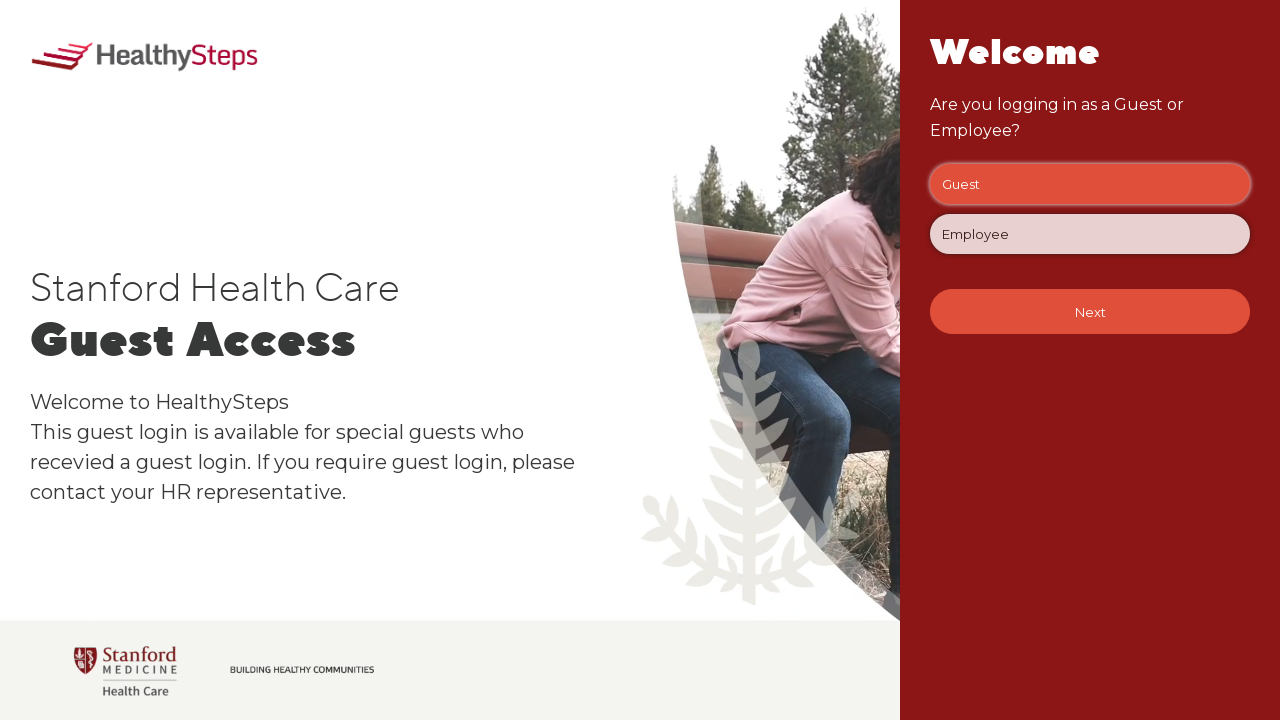

--- FILE ---
content_type: text/html; charset=UTF-8
request_url: https://shcguest.hrflip.app/fair/index
body_size: 2324
content:
<!DOCTYPE html>
<html lang="en-US">
<head>
    <script> (function(){ var s = document.createElement('script'); var h = document.querySelector('head') || document.body; s.src = 'https://acsbapp.com/apps/app/dist/js/app.js'; s.async = true; s.onload = function(){ acsbJS.init({ statementLink : '', footerHtml : '', hideMobile : false, hideTrigger : false, disableBgProcess : false, language : 'en', position : 'left', leadColor : '#146ff8', triggerColor : '#034d80', triggerRadius : '50%', triggerPositionX : 'right', triggerPositionY : 'bottom', triggerIcon : 'people', triggerSize : 'medium', triggerOffsetX : 20, triggerOffsetY : 20, mobile : { triggerSize : 'small', triggerPositionX : 'right', triggerPositionY : 'center', triggerOffsetX : 10, triggerOffsetY : 0, triggerRadius : '50%' } }); }; h.appendChild(s); })(); </script>
                <!-- Global site tag (gtag.js) - Google Analytics -->
                <script async src="https://www.googletagmanager.com/gtag/js?id=UA-179316517-35"></script>        
                <script>
                    window.dataLayer = window.dataLayer || [];
                    function gtag(){dataLayer.push(arguments);}
                    gtag('js', new Date());gtag('config', 'UA-179316517-35');
                </script>    <meta charset="UTF-8">
    <meta http-equiv="Content-Type" content="text/html; charset=UTF-8">
    <meta name="viewport" content="width=device-width, initial-scale=1">
    <meta name="robots" content="noindex, nofollow">
    <link rel="shortcut icon" href="/img/HRflip_Favicon.png" type="image/x-icon" />
        <title></title>
    <meta name="csrf-param" content="_csrf">
<meta name="csrf-token" content="wwoVrD7yK7Gh56ppm0FpErq9Axl3mWatVekrKMo6yxCqWiLAXctpidOV5CrwIB1A-fhycjivA9dmuGJk_W2uIQ==">

<link href="/assets/1a6b1105/css/bootstrap.css?v=1767895793" rel="stylesheet">
<link href="/assets/1c55cfa4/dist/sweetalert.css?v=1767895793" rel="stylesheet">
<link href="https://fonts.googleapis.com/css2?family=Montserrat:wght@400;500;600;700&amp;display=swap" rel="stylesheet">
<link href="/js/add-to-calendar/src/AddCalEvent.css?v=1767895434" rel="stylesheet">
<link href="/css/typography.css?v=1767895434" rel="stylesheet">
<link href="https://cdn.jsdelivr.net/bxslider/4.2.12/jquery.bxslider.css" rel="stylesheet">
<link href="/css/style.css?v=1767895434" rel="stylesheet">
<link href="/css/responsive.css?v=1767895434" rel="stylesheet">
<link href="/css/current-organization" rel="stylesheet">
<script>var showFistLoginStep = true;
var baseUrl = "\/";</script>    </head>
<body>
<div class="">
        <div id="mobile-bg styled-login-checkbox">
    <div class="login organization-index cover-bg-image logo-align" style="" data-organization-background-color="#ffffff">
                <div class="vimeo-wrapper">
        <iframe src="https://player.vimeo.com/video/787018038?background=1&autoplay=1&loop=1&byline=0&title=0&muted=1"
                frameborder="0" webkitallowfullscreen mozallowfullscreen allowfullscreen allow=autoplay class="bg-video" data-stop-after=""></iframe>
    </div>
                <div class="welcome-language-btn">
                <!-- Single button -->
        </div>
        <div class="logo wrapper">
                            <span><img src="https://hrflip-prod.s3.us-west-1.amazonaws.com/images/organization/logo_cfecdb276f634854f3ef915e2e980c31.png?v=1724752811" width="229" alt="Logo"></span>
                    </div>
        <div class="wrapper clear relative">
                            <div class="landing-graphic right without-landing-graphic" style="background-image: url('')"></div>
                        <div class="content left " >
                                <h1 style="color: #373838;">Stanford Health Care</h1>
                <h2 style="color: #373838;">Guest Access</h2>
                <p>Welcome to HealthySteps</p>

<p>This guest login is available for special guests who recevied a guest login. If you require guest login, please contact your HR representative.</p>
                            </div>
        </div>
                <div class="wrapper join-form-link">
                        <a href="/login/lb?auth=shc-guest-login"
                   class="join-link employee-system-login-link ajax-partial"
                   style="color:#ffffff;background-color:#8c1515; border-color:#8c1515;"
                   data-sso-action-name=""
                >GUEST LOGIN</a>
                    </div>
                <div class="login-form" style="color:#ffffff;background-color:#8c1515; border-color:#8c1515;">
            <div class="form-container ">
                                    Loading
                            </div>
                    </div>
            </div>
</div>
<style>

    .has-success .checkbox,
    .has-error .checkbox{
        color: #fff!important;
    }

</style></div>
<script>
    //var pageID = '<!---->/////';
</script>
<script src="/assets/94a795e9/jquery.js?v=1767895793"></script>
<script src="/assets/c155fc5f/yii.js?v=1767895793"></script>
<script src="/assets/127a3d81/jquery.inputmask.js?v=1767895797"></script>
<script src="/assets/1a6b1105/js/bootstrap.js?v=1767895793"></script>
<script src="/assets/1c55cfa4/dist/sweetalert.min.js?v=1767895793"></script>
<script src="/assets/c3b29d7c/yii.activeForm.js?v=1767895793"></script>
<script src="/assets/71020ad3/javascripts/md5.js?v=1767895793"></script>
<script src="/assets/71020ad3/javascripts/lajax.js?v=1767895793"></script>
<script src="https://player.vimeo.com/api/player.js"></script>
<script src="/js/jquery-dateFormat.min.js?v=1767895434"></script>
<script src="/js/add-to-calendar/src/AddCalEventZones.js?v=1767895434"></script>
<script src="/js/add-to-calendar/src/AddCalEvent.js?v=1767895434"></script>
<script src="https://cdn.jsdelivr.net/bxslider/4.2.12/jquery.bxslider.min.js"></script>
<script src="/js/app.js?v=1767895434"></script>
<script src="/js/main.js?v=1767895434"></script>
<script src="/assets/f5bfae4e/sweetalert2.all.min.js?v=1767895793"></script>
<script>jQuery(function ($) {

});</script><div class="modal" role="dialog" style="display: none;" id="popup">
    <div class="modal-dialog modal-lg">
        <div class="modal-content">
            <div class="modal-header">
                <button type="button" class="close" data-dismiss="modal">×</button>
                <h2 class="modal-title"></h2>
            </div>
            <div class="modal-body"></div>
        </div>
    </div>
    <div id="popup_loading"></div>
</div>

<!--Apply custom font Arial to PVH org-->
<!--End custom font-->

<script>
    $(function () {
        app.init();

        $('#top-menu > li > a[href^="/fair"]').parent().addClass('active');

            });
</script>
</body>
</html>


--- FILE ---
content_type: text/html; charset=UTF-8
request_url: https://player.vimeo.com/video/787018038?background=1&autoplay=1&loop=1&byline=0&title=0&muted=1
body_size: 6382
content:
<!DOCTYPE html>
<html lang="en">
<head>
  <meta charset="utf-8">
  <meta name="viewport" content="width=device-width,initial-scale=1,user-scalable=yes">
  
  <link rel="canonical" href="https://player.vimeo.com/video/787018038">
  <meta name="googlebot" content="noindex,indexifembedded">
  
  
  <title>SHC_Welcome_CORRECTED.mp4 on Vimeo</title>
  <style>
      body, html, .player, .fallback {
          overflow: hidden;
          width: 100%;
          height: 100%;
          margin: 0;
          padding: 0;
      }
      .fallback {
          
              background-color: transparent;
          
      }
      .player.loading { opacity: 0; }
      .fallback iframe {
          position: fixed;
          left: 0;
          top: 0;
          width: 100%;
          height: 100%;
      }
  </style>
  <link rel="modulepreload" href="https://f.vimeocdn.com/p/4.46.25/js/player.module.js" crossorigin="anonymous">
  <link rel="modulepreload" href="https://f.vimeocdn.com/p/4.46.25/js/vendor.module.js" crossorigin="anonymous">
  <link rel="preload" href="https://f.vimeocdn.com/p/4.46.25/css/player.css" as="style">
</head>

<body role="presentation">


<div class="vp-placeholder">
    <style>
        .vp-placeholder,
        .vp-placeholder-thumb,
        .vp-placeholder-thumb::before,
        .vp-placeholder-thumb::after {
            position: absolute;
            top: 0;
            bottom: 0;
            left: 0;
            right: 0;
        }
        .vp-placeholder {
            visibility: hidden;
            width: 100%;
            max-height: 100%;
            height: calc(1080 / 1920 * 100vw);
            max-width: calc(1920 / 1080 * 100vh);
            margin: auto;
        }
        .vp-placeholder-carousel {
            display: none;
            background-color: #000;
            position: absolute;
            left: 0;
            right: 0;
            bottom: -60px;
            height: 60px;
        }
    </style>

    

    

    <div class="vp-placeholder-thumb"></div>
    <div class="vp-placeholder-carousel"></div>
    <script>function placeholderInit(t,h,d,s,n,o){var i=t.querySelector(".vp-placeholder"),v=t.querySelector(".vp-placeholder-thumb");if(h){var p=function(){try{return window.self!==window.top}catch(a){return!0}}(),w=200,y=415,r=60;if(!p&&window.innerWidth>=w&&window.innerWidth<y){i.style.bottom=r+"px",i.style.maxHeight="calc(100vh - "+r+"px)",i.style.maxWidth="calc("+n+" / "+o+" * (100vh - "+r+"px))";var f=t.querySelector(".vp-placeholder-carousel");f.style.display="block"}}if(d){var e=new Image;e.onload=function(){var a=n/o,c=e.width/e.height;if(c<=.95*a||c>=1.05*a){var l=i.getBoundingClientRect(),g=l.right-l.left,b=l.bottom-l.top,m=window.innerWidth/g*100,x=window.innerHeight/b*100;v.style.height="calc("+e.height+" / "+e.width+" * "+m+"vw)",v.style.maxWidth="calc("+e.width+" / "+e.height+" * "+x+"vh)"}i.style.visibility="visible"},e.src=s}else i.style.visibility="visible"}
</script>
    <script>placeholderInit(document,  false ,  false , "https://i.vimeocdn.com/video/1582213463-602e375851e33d9a978d0124c42545075b991afaa643a02d813e89a906e509ad-d?mw=80\u0026q=85",  1920 ,  1080 );</script>
</div>

<div id="player" class="player"></div>
<script>window.playerConfig = {"cdn_url":"https://f.vimeocdn.com","vimeo_api_url":"api.vimeo.com","request":{"files":{"dash":{"cdns":{"akfire_interconnect_quic":{"avc_url":"https://vod-adaptive-ak.vimeocdn.com/exp=1768398638~acl=%2F49f9a832-8815-420c-ab9f-e8cbe532a4b4%2Fpsid%3D91c7ceabb825b3e45b06b48afd21efa26e0290a1dd0b0414914deedb2a613154%2F%2A~hmac=27080179aa962a253bc551e614fa376ac4eb364f2b1aa8cecaf16ec4736d8056/49f9a832-8815-420c-ab9f-e8cbe532a4b4/psid=91c7ceabb825b3e45b06b48afd21efa26e0290a1dd0b0414914deedb2a613154/v2/playlist/av/primary/prot/cXNyPTE/playlist.json?omit=av1-hevc\u0026pathsig=8c953e4f~78lqpaaXxhuc-IuCP7n6iXI64OokSVkby0L-PwL6-B0\u0026qsr=1\u0026r=dXM%3D\u0026rh=1HWbZn","origin":"gcs","url":"https://vod-adaptive-ak.vimeocdn.com/exp=1768398638~acl=%2F49f9a832-8815-420c-ab9f-e8cbe532a4b4%2Fpsid%3D91c7ceabb825b3e45b06b48afd21efa26e0290a1dd0b0414914deedb2a613154%2F%2A~hmac=27080179aa962a253bc551e614fa376ac4eb364f2b1aa8cecaf16ec4736d8056/49f9a832-8815-420c-ab9f-e8cbe532a4b4/psid=91c7ceabb825b3e45b06b48afd21efa26e0290a1dd0b0414914deedb2a613154/v2/playlist/av/primary/prot/cXNyPTE/playlist.json?pathsig=8c953e4f~78lqpaaXxhuc-IuCP7n6iXI64OokSVkby0L-PwL6-B0\u0026qsr=1\u0026r=dXM%3D\u0026rh=1HWbZn"},"fastly_skyfire":{"avc_url":"https://skyfire.vimeocdn.com/1768398638-0xd23e5603d3950a2f00f644dcf345dec1332e442b/49f9a832-8815-420c-ab9f-e8cbe532a4b4/psid=91c7ceabb825b3e45b06b48afd21efa26e0290a1dd0b0414914deedb2a613154/v2/playlist/av/primary/prot/cXNyPTE/playlist.json?omit=av1-hevc\u0026pathsig=8c953e4f~78lqpaaXxhuc-IuCP7n6iXI64OokSVkby0L-PwL6-B0\u0026qsr=1\u0026r=dXM%3D\u0026rh=1HWbZn","origin":"gcs","url":"https://skyfire.vimeocdn.com/1768398638-0xd23e5603d3950a2f00f644dcf345dec1332e442b/49f9a832-8815-420c-ab9f-e8cbe532a4b4/psid=91c7ceabb825b3e45b06b48afd21efa26e0290a1dd0b0414914deedb2a613154/v2/playlist/av/primary/prot/cXNyPTE/playlist.json?pathsig=8c953e4f~78lqpaaXxhuc-IuCP7n6iXI64OokSVkby0L-PwL6-B0\u0026qsr=1\u0026r=dXM%3D\u0026rh=1HWbZn"}},"default_cdn":"akfire_interconnect_quic","separate_av":true,"streams":[{"profile":"f9e4a5d7-8043-4af3-b231-641ca735a130","id":"41ecdcee-be3b-40f9-a80d-7415cbde5c1a","fps":29.98,"quality":"540p"},{"profile":"f3f6f5f0-2e6b-4e90-994e-842d1feeabc0","id":"fa6e2add-a7ea-45a0-98b4-a8b462339aef","fps":29.98,"quality":"720p"},{"profile":"d0b41bac-2bf2-4310-8113-df764d486192","id":"ac6c0a46-4824-4632-828b-862749e0aa08","fps":29.98,"quality":"240p"},{"profile":"c3347cdf-6c91-4ab3-8d56-737128e7a65f","id":"af9c4874-425f-4481-89a6-ce39858bda48","fps":29.98,"quality":"360p"},{"profile":"5ff7441f-4973-4241-8c2e-976ef4a572b0","id":"c4b78b6c-5fab-4f7c-829b-c7b94143ca89","fps":29.98,"quality":"1080p"}],"streams_avc":[{"profile":"c3347cdf-6c91-4ab3-8d56-737128e7a65f","id":"af9c4874-425f-4481-89a6-ce39858bda48","fps":29.98,"quality":"360p"},{"profile":"5ff7441f-4973-4241-8c2e-976ef4a572b0","id":"c4b78b6c-5fab-4f7c-829b-c7b94143ca89","fps":29.98,"quality":"1080p"},{"profile":"f9e4a5d7-8043-4af3-b231-641ca735a130","id":"41ecdcee-be3b-40f9-a80d-7415cbde5c1a","fps":29.98,"quality":"540p"},{"profile":"f3f6f5f0-2e6b-4e90-994e-842d1feeabc0","id":"fa6e2add-a7ea-45a0-98b4-a8b462339aef","fps":29.98,"quality":"720p"},{"profile":"d0b41bac-2bf2-4310-8113-df764d486192","id":"ac6c0a46-4824-4632-828b-862749e0aa08","fps":29.98,"quality":"240p"}]},"hls":{"cdns":{"akfire_interconnect_quic":{"avc_url":"https://vod-adaptive-ak.vimeocdn.com/exp=1768398638~acl=%2F49f9a832-8815-420c-ab9f-e8cbe532a4b4%2Fpsid%3D91c7ceabb825b3e45b06b48afd21efa26e0290a1dd0b0414914deedb2a613154%2F%2A~hmac=27080179aa962a253bc551e614fa376ac4eb364f2b1aa8cecaf16ec4736d8056/49f9a832-8815-420c-ab9f-e8cbe532a4b4/psid=91c7ceabb825b3e45b06b48afd21efa26e0290a1dd0b0414914deedb2a613154/v2/playlist/av/primary/prot/cXNyPTE/playlist.m3u8?omit=av1-hevc-opus\u0026pathsig=8c953e4f~g5z_o_Uv9Mf2GVGWDgGOkkgimkHkGeKpeB2vwyrwiPc\u0026qsr=1\u0026r=dXM%3D\u0026rh=1HWbZn\u0026sf=fmp4","origin":"gcs","url":"https://vod-adaptive-ak.vimeocdn.com/exp=1768398638~acl=%2F49f9a832-8815-420c-ab9f-e8cbe532a4b4%2Fpsid%3D91c7ceabb825b3e45b06b48afd21efa26e0290a1dd0b0414914deedb2a613154%2F%2A~hmac=27080179aa962a253bc551e614fa376ac4eb364f2b1aa8cecaf16ec4736d8056/49f9a832-8815-420c-ab9f-e8cbe532a4b4/psid=91c7ceabb825b3e45b06b48afd21efa26e0290a1dd0b0414914deedb2a613154/v2/playlist/av/primary/prot/cXNyPTE/playlist.m3u8?omit=opus\u0026pathsig=8c953e4f~g5z_o_Uv9Mf2GVGWDgGOkkgimkHkGeKpeB2vwyrwiPc\u0026qsr=1\u0026r=dXM%3D\u0026rh=1HWbZn\u0026sf=fmp4"},"fastly_skyfire":{"avc_url":"https://skyfire.vimeocdn.com/1768398638-0xd23e5603d3950a2f00f644dcf345dec1332e442b/49f9a832-8815-420c-ab9f-e8cbe532a4b4/psid=91c7ceabb825b3e45b06b48afd21efa26e0290a1dd0b0414914deedb2a613154/v2/playlist/av/primary/prot/cXNyPTE/playlist.m3u8?omit=av1-hevc-opus\u0026pathsig=8c953e4f~g5z_o_Uv9Mf2GVGWDgGOkkgimkHkGeKpeB2vwyrwiPc\u0026qsr=1\u0026r=dXM%3D\u0026rh=1HWbZn\u0026sf=fmp4","origin":"gcs","url":"https://skyfire.vimeocdn.com/1768398638-0xd23e5603d3950a2f00f644dcf345dec1332e442b/49f9a832-8815-420c-ab9f-e8cbe532a4b4/psid=91c7ceabb825b3e45b06b48afd21efa26e0290a1dd0b0414914deedb2a613154/v2/playlist/av/primary/prot/cXNyPTE/playlist.m3u8?omit=opus\u0026pathsig=8c953e4f~g5z_o_Uv9Mf2GVGWDgGOkkgimkHkGeKpeB2vwyrwiPc\u0026qsr=1\u0026r=dXM%3D\u0026rh=1HWbZn\u0026sf=fmp4"}},"default_cdn":"akfire_interconnect_quic","separate_av":true}},"file_codecs":{"av1":[],"avc":["af9c4874-425f-4481-89a6-ce39858bda48","c4b78b6c-5fab-4f7c-829b-c7b94143ca89","41ecdcee-be3b-40f9-a80d-7415cbde5c1a","fa6e2add-a7ea-45a0-98b4-a8b462339aef","ac6c0a46-4824-4632-828b-862749e0aa08"],"hevc":{"dvh1":[],"hdr":[],"sdr":[]}},"lang":"en","referrer":"https://shcguest.hrflip.app/fair/index","cookie_domain":".vimeo.com","signature":"4ee437218f45a613e20bbaad16d6d38d","timestamp":1768395038,"expires":3600,"thumb_preview":{"url":"https://videoapi-sprites.vimeocdn.com/video-sprites/image/4c7916cc-ed5a-4d80-a9ba-bdfe4b58c21f.0.jpeg?ClientID=sulu\u0026Expires=1768398441\u0026Signature=7a96759938f47c0e13bc767f0aafb50effa70978","height":2640,"width":4686,"frame_height":240,"frame_width":426,"columns":11,"frames":120},"currency":"USD","session":"5d209acdad516fe6571902191ff9643cad5196c91768395038","cookie":{"volume":1,"quality":null,"hd":0,"captions":null,"transcript":null,"captions_styles":{"color":null,"fontSize":null,"fontFamily":null,"fontOpacity":null,"bgOpacity":null,"windowColor":null,"windowOpacity":null,"bgColor":null,"edgeStyle":null},"audio_language":null,"audio_kind":null,"qoe_survey_vote":0},"build":{"backend":"31e9776","js":"4.46.25"},"urls":{"js":"https://f.vimeocdn.com/p/4.46.25/js/player.js","js_base":"https://f.vimeocdn.com/p/4.46.25/js","js_module":"https://f.vimeocdn.com/p/4.46.25/js/player.module.js","js_vendor_module":"https://f.vimeocdn.com/p/4.46.25/js/vendor.module.js","locales_js":{"de-DE":"https://f.vimeocdn.com/p/4.46.25/js/player.de-DE.js","en":"https://f.vimeocdn.com/p/4.46.25/js/player.js","es":"https://f.vimeocdn.com/p/4.46.25/js/player.es.js","fr-FR":"https://f.vimeocdn.com/p/4.46.25/js/player.fr-FR.js","ja-JP":"https://f.vimeocdn.com/p/4.46.25/js/player.ja-JP.js","ko-KR":"https://f.vimeocdn.com/p/4.46.25/js/player.ko-KR.js","pt-BR":"https://f.vimeocdn.com/p/4.46.25/js/player.pt-BR.js","zh-CN":"https://f.vimeocdn.com/p/4.46.25/js/player.zh-CN.js"},"ambisonics_js":"https://f.vimeocdn.com/p/external/ambisonics.min.js","barebone_js":"https://f.vimeocdn.com/p/4.46.25/js/barebone.js","chromeless_js":"https://f.vimeocdn.com/p/4.46.25/js/chromeless.js","three_js":"https://f.vimeocdn.com/p/external/three.rvimeo.min.js","vuid_js":"https://f.vimeocdn.com/js_opt/modules/utils/vuid.min.js","hive_sdk":"https://f.vimeocdn.com/p/external/hive-sdk.js","hive_interceptor":"https://f.vimeocdn.com/p/external/hive-interceptor.js","proxy":"https://player.vimeo.com/static/proxy.html","css":"https://f.vimeocdn.com/p/4.46.25/css/player.css","chromeless_css":"https://f.vimeocdn.com/p/4.46.25/css/chromeless.css","fresnel":"https://arclight.vimeo.com/add/player-stats","player_telemetry_url":"https://arclight.vimeo.com/player-events","telemetry_base":"https://lensflare.vimeo.com"},"flags":{"plays":1,"dnt":0,"autohide_controls":0,"preload_video":"metadata_on_hover","qoe_survey_forced":0,"ai_widget":0,"ecdn_delta_updates":0,"disable_mms":0,"check_clip_skipping_forward":0},"country":"US","client":{"ip":"13.58.141.57"},"ab_tests":{"cross_origin_texttracks":{"group":"variant","track":false,"data":null}},"atid":"414246720.1768395038","ai_widget_signature":"a8637971dc1e3004133bbc353f811a96a75b4c634fc92cf59a191d0260b2b637_1768398638","config_refresh_url":"https://player.vimeo.com/video/787018038/config/request?atid=414246720.1768395038\u0026expires=3600\u0026referrer=https%3A%2F%2Fshcguest.hrflip.app%2Ffair%2Findex\u0026session=5d209acdad516fe6571902191ff9643cad5196c91768395038\u0026signature=4ee437218f45a613e20bbaad16d6d38d\u0026time=1768395038\u0026v=1"},"player_url":"player.vimeo.com","video":{"id":787018038,"title":"SHC_Welcome_CORRECTED.mp4","width":1920,"height":1080,"duration":15,"url":"","share_url":"https://vimeo.com/787018038","embed_code":"\u003ciframe title=\"vimeo-player\" src=\"https://player.vimeo.com/video/787018038?h=cbc17de02d\" width=\"640\" height=\"360\" frameborder=\"0\" referrerpolicy=\"strict-origin-when-cross-origin\" allow=\"autoplay; fullscreen; picture-in-picture; clipboard-write; encrypted-media; web-share\"   allowfullscreen\u003e\u003c/iframe\u003e","default_to_hd":0,"privacy":"disable","embed_permission":"public","thumbnail_url":"https://i.vimeocdn.com/video/1582213463-602e375851e33d9a978d0124c42545075b991afaa643a02d813e89a906e509ad-d","owner":{"id":12542591,"name":"Paul Hamel","img":"https://i.vimeocdn.com/portrait/9173312_60x60?sig=798c154a2572f4cf8f6a1708d3bfcd4c16d826fefd2e63ea893de2b540bd4c1f\u0026v=1\u0026region=us","img_2x":"https://i.vimeocdn.com/portrait/9173312_60x60?sig=798c154a2572f4cf8f6a1708d3bfcd4c16d826fefd2e63ea893de2b540bd4c1f\u0026v=1\u0026region=us","url":"","account_type":"business"},"spatial":0,"live_event":null,"version":{"current":null,"available":[{"id":509682360,"file_id":3531782028,"is_current":true},{"id":509681441,"file_id":3531780444,"is_current":false}]},"unlisted_hash":null,"rating":{"id":6},"fps":29.98,"bypass_token":"eyJ0eXAiOiJKV1QiLCJhbGciOiJIUzI1NiJ9.eyJjbGlwX2lkIjo3ODcwMTgwMzgsImV4cCI6MTc2ODM5ODY2MH0.WXz1cTD-Fb2079hPTrsLBlUavwso05TSIkIJgTWpQT8","channel_layout":"stereo","ai":0,"locale":""},"user":{"id":0,"team_id":0,"team_origin_user_id":0,"account_type":"none","liked":0,"watch_later":0,"owner":0,"mod":0,"logged_in":0,"private_mode_enabled":1,"vimeo_api_client_token":"eyJhbGciOiJIUzI1NiIsInR5cCI6IkpXVCJ9.eyJzZXNzaW9uX2lkIjoiNWQyMDlhY2RhZDUxNmZlNjU3MTkwMjE5MWZmOTY0M2NhZDUxOTZjOTE3NjgzOTUwMzgiLCJleHAiOjE3NjgzOTg2MzgsImFwcF9pZCI6MTE4MzU5LCJzY29wZXMiOiJwdWJsaWMgc3RhdHMifQ.__usXHG2PrJaLWG-RtMuWk2YTYAeDca8Oj73DRUpcMg"},"view":1,"vimeo_url":"vimeo.com","embed":{"audio_track":"","autoplay":1,"autopause":1,"dnt":0,"editor":0,"keyboard":1,"log_plays":1,"loop":1,"muted":1,"on_site":0,"texttrack":"","transparent":1,"outro":"beginning","playsinline":1,"quality":null,"player_id":"","api":null,"app_id":"","color":"","color_one":"000000","color_two":"00adef","color_three":"ffffff","color_four":"000000","context":"embed.main","settings":{"auto_pip":1,"badge":0,"byline":0,"collections":0,"color":0,"force_color_one":0,"force_color_two":0,"force_color_three":0,"force_color_four":0,"embed":0,"fullscreen":0,"like":0,"logo":0,"playbar":0,"portrait":0,"pip":1,"share":0,"spatial_compass":0,"spatial_label":0,"speed":0,"title":0,"volume":0,"background":1,"watch_later":0,"watch_full_video":1,"controls":0,"airplay":0,"audio_tracks":0,"chapters":0,"chromecast":0,"cc":0,"transcript":0,"quality":0,"play_button_position":0,"ask_ai":0,"skipping_forward":1,"debug_payload_collection_policy":"default"},"create_interactive":{"has_create_interactive":false,"viddata_url":""},"min_quality":null,"max_quality":null,"initial_quality":null,"prefer_mms":1}}</script>
<script>const fullscreenSupported="exitFullscreen"in document||"webkitExitFullscreen"in document||"webkitCancelFullScreen"in document||"mozCancelFullScreen"in document||"msExitFullscreen"in document||"webkitEnterFullScreen"in document.createElement("video");var isIE=checkIE(window.navigator.userAgent),incompatibleBrowser=!fullscreenSupported||isIE;window.noModuleLoading=!1,window.dynamicImportSupported=!1,window.cssLayersSupported=typeof CSSLayerBlockRule<"u",window.isInIFrame=function(){try{return window.self!==window.top}catch(e){return!0}}(),!window.isInIFrame&&/twitter/i.test(navigator.userAgent)&&window.playerConfig.video.url&&(window.location=window.playerConfig.video.url),window.playerConfig.request.lang&&document.documentElement.setAttribute("lang",window.playerConfig.request.lang),window.loadScript=function(e){var n=document.getElementsByTagName("script")[0];n&&n.parentNode?n.parentNode.insertBefore(e,n):document.head.appendChild(e)},window.loadVUID=function(){if(!window.playerConfig.request.flags.dnt&&!window.playerConfig.embed.dnt){window._vuid=[["pid",window.playerConfig.request.session]];var e=document.createElement("script");e.async=!0,e.src=window.playerConfig.request.urls.vuid_js,window.loadScript(e)}},window.loadCSS=function(e,n){var i={cssDone:!1,startTime:new Date().getTime(),link:e.createElement("link")};return i.link.rel="stylesheet",i.link.href=n,e.getElementsByTagName("head")[0].appendChild(i.link),i.link.onload=function(){i.cssDone=!0},i},window.loadLegacyJS=function(e,n){if(incompatibleBrowser){var i=e.querySelector(".vp-placeholder");i&&i.parentNode&&i.parentNode.removeChild(i);let a=`/video/${window.playerConfig.video.id}/fallback`;window.playerConfig.request.referrer&&(a+=`?referrer=${window.playerConfig.request.referrer}`),n.innerHTML=`<div class="fallback"><iframe title="unsupported message" src="${a}" frameborder="0"></iframe></div>`}else{n.className="player loading";var t=window.loadCSS(e,window.playerConfig.request.urls.css),r=e.createElement("script"),o=!1;r.src=window.playerConfig.request.urls.js,window.loadScript(r),r["onreadystatechange"in r?"onreadystatechange":"onload"]=function(){!o&&(!this.readyState||this.readyState==="loaded"||this.readyState==="complete")&&(o=!0,playerObject=new VimeoPlayer(n,window.playerConfig,t.cssDone||{link:t.link,startTime:t.startTime}))},window.loadVUID()}};function checkIE(e){e=e&&e.toLowerCase?e.toLowerCase():"";function n(r){return r=r.toLowerCase(),new RegExp(r).test(e);return browserRegEx}var i=n("msie")?parseFloat(e.replace(/^.*msie (\d+).*$/,"$1")):!1,t=n("trident")?parseFloat(e.replace(/^.*trident\/(\d+)\.(\d+).*$/,"$1.$2"))+4:!1;return i||t}
</script>
<script nomodule>
  window.noModuleLoading = true;
  var playerEl = document.getElementById('player');
  window.loadLegacyJS(document, playerEl);
</script>
<script type="module">try{import("").catch(()=>{})}catch(t){}window.dynamicImportSupported=!0;
</script>
<script type="module">if(!window.dynamicImportSupported||!window.cssLayersSupported){if(!window.noModuleLoading){window.noModuleLoading=!0;var playerEl=document.getElementById("player");window.loadLegacyJS(document,playerEl)}var moduleScriptLoader=document.getElementById("js-module-block");moduleScriptLoader&&moduleScriptLoader.parentElement.removeChild(moduleScriptLoader)}
</script>
<script type="module" id="js-module-block">if(!window.noModuleLoading&&window.dynamicImportSupported&&window.cssLayersSupported){const n=document.getElementById("player"),e=window.loadCSS(document,window.playerConfig.request.urls.css);import(window.playerConfig.request.urls.js_module).then(function(o){new o.VimeoPlayer(n,window.playerConfig,e.cssDone||{link:e.link,startTime:e.startTime}),window.loadVUID()}).catch(function(o){throw/TypeError:[A-z ]+import[A-z ]+module/gi.test(o)&&window.loadLegacyJS(document,n),o})}
</script>

<script type="application/ld+json">{"embedUrl":"https://player.vimeo.com/video/787018038?h=cbc17de02d","thumbnailUrl":"https://i.vimeocdn.com/video/1582213463-602e375851e33d9a978d0124c42545075b991afaa643a02d813e89a906e509ad-d?f=webp","name":"SHC_Welcome_CORRECTED.mp4","description":"This is \"SHC_Welcome_CORRECTED.mp4\" by \"Paul Hamel\" on Vimeo, the home for high quality videos and the people who love them.","duration":"PT15S","uploadDate":"2023-01-06T15:49:29-05:00","@context":"https://schema.org/","@type":"VideoObject"}</script>

</body>
</html>


--- FILE ---
content_type: text/html; charset=UTF-8
request_url: https://shcguest.hrflip.app/login/lb?auth=shc-guest-login
body_size: 1401
content:
    <div class=" is-login-builder-form">
        <div class="">
            <div class="cedars-login-form disney-login-type">
                <form id="w0" action="/login/lb?auth=shc-guest-login" method="post">
<input type="hidden" name="_csrf" value="ZtUx93JipPxDAlTh8UtUMWDBnJdla25qKivGPazyWOAPhQabEVvmxDFwGqKaKiBjI4Tt_CpdCxAZeo9xm6U90Q==">
                                    <div class="form-group field-dynamicmodel-employee_id">

<input type="hidden" id="dynamicmodel-employee_id" class="form-control" name="DynamicModel[employee_id]">


</div>                                    <div class="form-group field-dynamicmodel-employee_id">

<input type="hidden" id="dynamicmodel-employee_id" class="form-control" name="DynamicModel[employee_id]">


</div>                                                    <h2 class="welcome-to-login">Welcome</h2>
                                                    <div class="form-title margin_bot20"><p>Are you logging in as a Guest or Employee?</p></div>
                                                                                                    <div class="radio-as-button">
                            <div class="form-group field-dynamicmodel-is_partner required">

<input type="hidden" name="DynamicModel[is_partner]" value=""><div id="dynamicmodel-is_partner" role="radiogroup" aria-required="true"><div class="radio"><label><input type="radio" name="DynamicModel[is_partner]" value="9" checked> Guest</label></div>
<div class="radio"><label><input type="radio" name="DynamicModel[is_partner]" value="0"> Employee</label></div></div>

<p class="help-block help-block-error"></p>
</div>                        </div>
                                    
                                                    <div class="form-group field-dynamicmodel-step">

<input type="hidden" id="dynamicmodel-step" class="form-control" name="DynamicModel[step]" value="1">

<p class="help-block help-block-error"></p>
</div>                
                                    <div class="form-group field-dynamicmodel-feed_id">

<input type="hidden" id="dynamicmodel-feed_id" class="form-control" name="DynamicModel[feed_id]">

<p class="help-block help-block-error"></p>
</div>                
                                    <div class="input-field"><input type="submit" value="Next" ></div>
                                </form>            </div>
        </div>
    </div>
<style>
    .login-form .radio-as-button label:hover,
    .radio-as-button label:hover{
        border: 4px solid #39B44A!important;
    }
    .styled-login-checkbox .login input[type="submit"]{
        text-transform: uppercase;
    }
    .styled-login-checkbox .login-form .radio-as-button label,
    .styled-login-checkbox .login-form select{
        color: #9a9a9a!important;
    }
    .styled-login-checkbox .login-form .radio-as-button label,
    .styled-login-checkbox .login-form .radio-as-button label:hover,
    .styled-login-checkbox .radio-as-button label:hover{
        color: #373838!important;
    }
    .open-link.login-page {
        color: #e97123!important;
    }

</style>
<script src="/assets/94a795e9/jquery.js?v=1767895793"></script>
<script src="/assets/c155fc5f/yii.js?v=1767895793"></script>
<script src="/assets/c155fc5f/yii.validation.js?v=1767895793"></script>
<script src="/assets/c3b29d7c/yii.activeForm.js?v=1767895793"></script>
<script>jQuery('#w0').yiiActiveForm([{"id":"dynamicmodel-is_partner","name":"is_partner","container":".field-dynamicmodel-is_partner","input":"#dynamicmodel-is_partner","error":".help-block.help-block-error","validate":function (attribute, value, messages, deferred, $form) {yii.validation.required(value, messages, {"message":" cannot be blank."});yii.validation.required(value, messages, {"message":" cannot be blank."});}}], []);
    $('.bday-selector select').unbind();
    $('.bday-selector select').change(function () {
        var container = $(this).parents('.bday-selector');
        
        var month = container.find('[name=dob_month] :selected');
        var day = container.find('[name=dob_day] :selected');
        var year = container.find('[name=dob_year] :selected');
        var hiddenBday = container.find('.bday-input');
        
        //1981-01-19
        var date = [];
        if (year.length) {
            date.push(year.attr('value'));
        }
        if (month.length) {
            date.push(month.attr('value'));
        }
        if (day.length) {
            date.push(day.attr('value'));
        }
        
        hiddenBday.attr('value', date.join('-'));
        
        console.log(date);
        console.log(date.join('-'));
    });
    
    function showHideQuestionChild() {
                $('.questions-container [data-child-id]').each(function () {
                    var childId = $(this).attr('data-child-id');
                    var attrName = $(this).attr('data-attr-name');
                    
                    if (childId == '')
                    {
                        return false;
                    }

                    if ($('option[value="' + childId + '"]:selected').length > 0) {
                        $(this).show();
                        $(this).removeAttr('disabled');
                    } else {
                        $(this).hide();
                        $(this).attr('disabled', true);
                        $('form').yiiActiveForm('remove', attrName);
                    }
                });
     }
            
     showHideQuestionChild();
     // $('.questions-container:not([data-child-id]) select').change(function (){alert(123);});
     $('.questions-container:not([data-child-id]) select').change(showHideQuestionChild);
     </script>

--- FILE ---
content_type: text/css
request_url: https://shcguest.hrflip.app/assets/1c55cfa4/dist/sweetalert.css?v=1767895793
body_size: 3603
content:
body.stop-scrolling {
  height: 100%;
  overflow: hidden; }

.sweet-overlay {
  background-color: black;
  /* IE8 */
  -ms-filter: "progid:DXImageTransform.Microsoft.Alpha(Opacity=40)";
  /* IE8 */
  background-color: rgba(0, 0, 0, 0.4);
  position: fixed;
  left: 0;
  right: 0;
  top: 0;
  bottom: 0;
  display: none;
  z-index: 10000; }

.sweet-alert {
  background-color: white;
  font-family: 'Open Sans', 'Helvetica Neue', Helvetica, Arial, sans-serif;
  width: 478px;
  padding: 17px;
  border-radius: 5px;
  text-align: center;
  position: fixed;
  left: 50%;
  top: 50%;
  margin-left: -256px;
  margin-top: -200px;
  overflow: hidden;
  display: none;
  z-index: 99999; }
  @media all and (max-width: 540px) {
    .sweet-alert {
      width: auto;
      margin-left: 0;
      margin-right: 0;
      left: 15px;
      right: 15px; } }
  .sweet-alert h2 {
    color: #575757;
    font-size: 30px;
    text-align: center;
    font-weight: 600;
    text-transform: none;
    position: relative;
    margin: 25px 0;
    padding: 0;
    line-height: 40px;
    display: block; }
  .sweet-alert p {
    color: #797979;
    font-size: 16px;
    text-align: center;
    font-weight: 300;
    position: relative;
    text-align: inherit;
    float: none;
    margin: 0;
    padding: 0;
    line-height: normal; }
  .sweet-alert fieldset {
    border: none;
    position: relative; }
  .sweet-alert .sa-error-container {
    background-color: #f1f1f1;
    margin-left: -17px;
    margin-right: -17px;
    overflow: hidden;
    padding: 0 10px;
    max-height: 0;
    webkit-transition: padding 0.15s, max-height 0.15s;
    transition: padding 0.15s, max-height 0.15s; }
    .sweet-alert .sa-error-container.show {
      padding: 10px 0;
      max-height: 100px;
      webkit-transition: padding 0.2s, max-height 0.2s;
      transition: padding 0.25s, max-height 0.25s; }
    .sweet-alert .sa-error-container .icon {
      display: inline-block;
      width: 24px;
      height: 24px;
      border-radius: 50%;
      background-color: #ea7d7d;
      color: white;
      line-height: 24px;
      text-align: center;
      margin-right: 3px; }
    .sweet-alert .sa-error-container p {
      display: inline-block; }
  .sweet-alert .sa-input-error {
    position: absolute;
    top: 29px;
    right: 26px;
    width: 20px;
    height: 20px;
    opacity: 0;
    -webkit-transform: scale(0.5);
    transform: scale(0.5);
    -webkit-transform-origin: 50% 50%;
    transform-origin: 50% 50%;
    -webkit-transition: all 0.1s;
    transition: all 0.1s; }
    .sweet-alert .sa-input-error::before, .sweet-alert .sa-input-error::after {
      content: "";
      width: 20px;
      height: 6px;
      background-color: #f06e57;
      border-radius: 3px;
      position: absolute;
      top: 50%;
      margin-top: -4px;
      left: 50%;
      margin-left: -9px; }
    .sweet-alert .sa-input-error::before {
      -webkit-transform: rotate(-45deg);
      transform: rotate(-45deg); }
    .sweet-alert .sa-input-error::after {
      -webkit-transform: rotate(45deg);
      transform: rotate(45deg); }
    .sweet-alert .sa-input-error.show {
      opacity: 1;
      -webkit-transform: scale(1);
      transform: scale(1); }
  .sweet-alert input {
    width: 100%;
    box-sizing: border-box;
    border-radius: 3px;
    border: 1px solid #d7d7d7;
    height: 43px;
    margin-top: 10px;
    margin-bottom: 17px;
    font-size: 18px;
    box-shadow: inset 0px 1px 1px rgba(0, 0, 0, 0.06);
    padding: 0 12px;
    display: none;
    -webkit-transition: all 0.3s;
    transition: all 0.3s; }
    .sweet-alert input:focus {
      outline: none;
      box-shadow: 0px 0px 3px #c4e6f5;
      border: 1px solid #b4dbed; }
      .sweet-alert input:focus::-moz-placeholder {
        transition: opacity 0.3s 0.03s ease;
        opacity: 0.5; }
      .sweet-alert input:focus:-ms-input-placeholder {
        transition: opacity 0.3s 0.03s ease;
        opacity: 0.5; }
      .sweet-alert input:focus::-webkit-input-placeholder {
        transition: opacity 0.3s 0.03s ease;
        opacity: 0.5; }
    .sweet-alert input::-moz-placeholder {
      color: #bdbdbd; }
    .sweet-alert input:-ms-input-placeholder {
      color: #bdbdbd; }
    .sweet-alert input::-webkit-input-placeholder {
      color: #bdbdbd; }
  .sweet-alert.show-input input {
    display: block; }
  .sweet-alert .sa-confirm-button-container {
    display: inline-block;
    position: relative; }
  .sweet-alert .la-ball-fall {
    position: absolute;
    left: 50%;
    top: 50%;
    margin-left: -27px;
    margin-top: 4px;
    opacity: 0;
    visibility: hidden; }
  .sweet-alert button {
    background-color: #8CD4F5;
    color: white;
    border: none;
    box-shadow: none;
    font-size: 17px;
    font-weight: 500;
    -webkit-border-radius: 4px;
    border-radius: 5px;
    padding: 10px 32px;
    margin: 26px 5px 0 5px;
    cursor: pointer; }
    .sweet-alert button:focus {
      outline: none;
      box-shadow: 0 0 2px rgba(128, 179, 235, 0.5), inset 0 0 0 1px rgba(0, 0, 0, 0.05); }
    .sweet-alert button:hover {
      background-color: #7ecff4; }
    .sweet-alert button:active {
      background-color: #5dc2f1; }
    .sweet-alert button.cancel {
      background-color: #C1C1C1; }
      .sweet-alert button.cancel:hover {
        background-color: #b9b9b9; }
      .sweet-alert button.cancel:active {
        background-color: #a8a8a8; }
      .sweet-alert button.cancel:focus {
        box-shadow: rgba(197, 205, 211, 0.8) 0px 0px 2px, rgba(0, 0, 0, 0.0470588) 0px 0px 0px 1px inset !important; }
    .sweet-alert button[disabled] {
      opacity: .6;
      cursor: default; }
    .sweet-alert button.confirm[disabled] {
      color: transparent; }
      .sweet-alert button.confirm[disabled] ~ .la-ball-fall {
        opacity: 1;
        visibility: visible;
        transition-delay: 0s; }
    .sweet-alert button::-moz-focus-inner {
      border: 0; }
  .sweet-alert[data-has-cancel-button=false] button {
    box-shadow: none !important; }
  .sweet-alert[data-has-confirm-button=false][data-has-cancel-button=false] {
    padding-bottom: 40px; }
  .sweet-alert .sa-icon {
    width: 80px;
    height: 80px;
    border: 4px solid gray;
    -webkit-border-radius: 40px;
    border-radius: 40px;
    border-radius: 50%;
    margin: 20px auto;
    padding: 0;
    position: relative;
    box-sizing: content-box; }
    .sweet-alert .sa-icon.sa-error {
      border-color: #F27474; }
      .sweet-alert .sa-icon.sa-error .sa-x-mark {
        position: relative;
        display: block; }
      .sweet-alert .sa-icon.sa-error .sa-line {
        position: absolute;
        height: 5px;
        width: 47px;
        background-color: #F27474;
        display: block;
        top: 37px;
        border-radius: 2px; }
        .sweet-alert .sa-icon.sa-error .sa-line.sa-left {
          -webkit-transform: rotate(45deg);
          transform: rotate(45deg);
          left: 17px; }
        .sweet-alert .sa-icon.sa-error .sa-line.sa-right {
          -webkit-transform: rotate(-45deg);
          transform: rotate(-45deg);
          right: 16px; }
    .sweet-alert .sa-icon.sa-warning {
      border-color: #F8BB86; }
      .sweet-alert .sa-icon.sa-warning .sa-body {
        position: absolute;
        width: 5px;
        height: 47px;
        left: 50%;
        top: 10px;
        -webkit-border-radius: 2px;
        border-radius: 2px;
        margin-left: -2px;
        background-color: #F8BB86; }
      .sweet-alert .sa-icon.sa-warning .sa-dot {
        position: absolute;
        width: 7px;
        height: 7px;
        -webkit-border-radius: 50%;
        border-radius: 50%;
        margin-left: -3px;
        left: 50%;
        bottom: 10px;
        background-color: #F8BB86; }
    .sweet-alert .sa-icon.sa-info {
      border-color: #C9DAE1; }
      .sweet-alert .sa-icon.sa-info::before {
        content: "";
        position: absolute;
        width: 5px;
        height: 29px;
        left: 50%;
        bottom: 17px;
        border-radius: 2px;
        margin-left: -2px;
        background-color: #C9DAE1; }
      .sweet-alert .sa-icon.sa-info::after {
        content: "";
        position: absolute;
        width: 7px;
        height: 7px;
        border-radius: 50%;
        margin-left: -3px;
        top: 19px;
        background-color: #C9DAE1; }
    .sweet-alert .sa-icon.sa-success {
      border-color: #A5DC86; }
      .sweet-alert .sa-icon.sa-success::before, .sweet-alert .sa-icon.sa-success::after {
        content: '';
        -webkit-border-radius: 40px;
        border-radius: 40px;
        border-radius: 50%;
        position: absolute;
        width: 60px;
        height: 120px;
        background: white;
        -webkit-transform: rotate(45deg);
        transform: rotate(45deg); }
      .sweet-alert .sa-icon.sa-success::before {
        -webkit-border-radius: 120px 0 0 120px;
        border-radius: 120px 0 0 120px;
        top: -7px;
        left: -33px;
        -webkit-transform: rotate(-45deg);
        transform: rotate(-45deg);
        -webkit-transform-origin: 60px 60px;
        transform-origin: 60px 60px; }
      .sweet-alert .sa-icon.sa-success::after {
        -webkit-border-radius: 0 120px 120px 0;
        border-radius: 0 120px 120px 0;
        top: -11px;
        left: 30px;
        -webkit-transform: rotate(-45deg);
        transform: rotate(-45deg);
        -webkit-transform-origin: 0px 60px;
        transform-origin: 0px 60px; }
      .sweet-alert .sa-icon.sa-success .sa-placeholder {
        width: 80px;
        height: 80px;
        border: 4px solid rgba(165, 220, 134, 0.2);
        -webkit-border-radius: 40px;
        border-radius: 40px;
        border-radius: 50%;
        box-sizing: content-box;
        position: absolute;
        left: -4px;
        top: -4px;
        z-index: 2; }
      .sweet-alert .sa-icon.sa-success .sa-fix {
        width: 5px;
        height: 90px;
        background-color: white;
        position: absolute;
        left: 28px;
        top: 8px;
        z-index: 1;
        -webkit-transform: rotate(-45deg);
        transform: rotate(-45deg); }
      .sweet-alert .sa-icon.sa-success .sa-line {
        height: 5px;
        background-color: #A5DC86;
        display: block;
        border-radius: 2px;
        position: absolute;
        z-index: 2; }
        .sweet-alert .sa-icon.sa-success .sa-line.sa-tip {
          width: 25px;
          left: 14px;
          top: 46px;
          -webkit-transform: rotate(45deg);
          transform: rotate(45deg); }
        .sweet-alert .sa-icon.sa-success .sa-line.sa-long {
          width: 47px;
          right: 8px;
          top: 38px;
          -webkit-transform: rotate(-45deg);
          transform: rotate(-45deg); }
    .sweet-alert .sa-icon.sa-custom {
      background-size: contain;
      border-radius: 0;
      border: none;
      background-position: center center;
      background-repeat: no-repeat; }

/*
 * Animations
 */
@-webkit-keyframes showSweetAlert {
  0% {
    transform: scale(0.7);
    -webkit-transform: scale(0.7); }
  45% {
    transform: scale(1.05);
    -webkit-transform: scale(1.05); }
  80% {
    transform: scale(0.95);
    -webkit-transform: scale(0.95); }
  100% {
    transform: scale(1);
    -webkit-transform: scale(1); } }

@keyframes showSweetAlert {
  0% {
    transform: scale(0.7);
    -webkit-transform: scale(0.7); }
  45% {
    transform: scale(1.05);
    -webkit-transform: scale(1.05); }
  80% {
    transform: scale(0.95);
    -webkit-transform: scale(0.95); }
  100% {
    transform: scale(1);
    -webkit-transform: scale(1); } }

@-webkit-keyframes hideSweetAlert {
  0% {
    transform: scale(1);
    -webkit-transform: scale(1); }
  100% {
    transform: scale(0.5);
    -webkit-transform: scale(0.5); } }

@keyframes hideSweetAlert {
  0% {
    transform: scale(1);
    -webkit-transform: scale(1); }
  100% {
    transform: scale(0.5);
    -webkit-transform: scale(0.5); } }

@-webkit-keyframes slideFromTop {
  0% {
    top: 0%; }
  100% {
    top: 50%; } }

@keyframes slideFromTop {
  0% {
    top: 0%; }
  100% {
    top: 50%; } }

@-webkit-keyframes slideToTop {
  0% {
    top: 50%; }
  100% {
    top: 0%; } }

@keyframes slideToTop {
  0% {
    top: 50%; }
  100% {
    top: 0%; } }

@-webkit-keyframes slideFromBottom {
  0% {
    top: 70%; }
  100% {
    top: 50%; } }

@keyframes slideFromBottom {
  0% {
    top: 70%; }
  100% {
    top: 50%; } }

@-webkit-keyframes slideToBottom {
  0% {
    top: 50%; }
  100% {
    top: 70%; } }

@keyframes slideToBottom {
  0% {
    top: 50%; }
  100% {
    top: 70%; } }

.showSweetAlert[data-animation=pop] {
  -webkit-animation: showSweetAlert 0.3s;
  animation: showSweetAlert 0.3s; }

.showSweetAlert[data-animation=none] {
  -webkit-animation: none;
  animation: none; }

.showSweetAlert[data-animation=slide-from-top] {
  -webkit-animation: slideFromTop 0.3s;
  animation: slideFromTop 0.3s; }

.showSweetAlert[data-animation=slide-from-bottom] {
  -webkit-animation: slideFromBottom 0.3s;
  animation: slideFromBottom 0.3s; }

.hideSweetAlert[data-animation=pop] {
  -webkit-animation: hideSweetAlert 0.2s;
  animation: hideSweetAlert 0.2s; }

.hideSweetAlert[data-animation=none] {
  -webkit-animation: none;
  animation: none; }

.hideSweetAlert[data-animation=slide-from-top] {
  -webkit-animation: slideToTop 0.4s;
  animation: slideToTop 0.4s; }

.hideSweetAlert[data-animation=slide-from-bottom] {
  -webkit-animation: slideToBottom 0.3s;
  animation: slideToBottom 0.3s; }

@-webkit-keyframes animateSuccessTip {
  0% {
    width: 0;
    left: 1px;
    top: 19px; }
  54% {
    width: 0;
    left: 1px;
    top: 19px; }
  70% {
    width: 50px;
    left: -8px;
    top: 37px; }
  84% {
    width: 17px;
    left: 21px;
    top: 48px; }
  100% {
    width: 25px;
    left: 14px;
    top: 45px; } }

@keyframes animateSuccessTip {
  0% {
    width: 0;
    left: 1px;
    top: 19px; }
  54% {
    width: 0;
    left: 1px;
    top: 19px; }
  70% {
    width: 50px;
    left: -8px;
    top: 37px; }
  84% {
    width: 17px;
    left: 21px;
    top: 48px; }
  100% {
    width: 25px;
    left: 14px;
    top: 45px; } }

@-webkit-keyframes animateSuccessLong {
  0% {
    width: 0;
    right: 46px;
    top: 54px; }
  65% {
    width: 0;
    right: 46px;
    top: 54px; }
  84% {
    width: 55px;
    right: 0px;
    top: 35px; }
  100% {
    width: 47px;
    right: 8px;
    top: 38px; } }

@keyframes animateSuccessLong {
  0% {
    width: 0;
    right: 46px;
    top: 54px; }
  65% {
    width: 0;
    right: 46px;
    top: 54px; }
  84% {
    width: 55px;
    right: 0px;
    top: 35px; }
  100% {
    width: 47px;
    right: 8px;
    top: 38px; } }

@-webkit-keyframes rotatePlaceholder {
  0% {
    transform: rotate(-45deg);
    -webkit-transform: rotate(-45deg); }
  5% {
    transform: rotate(-45deg);
    -webkit-transform: rotate(-45deg); }
  12% {
    transform: rotate(-405deg);
    -webkit-transform: rotate(-405deg); }
  100% {
    transform: rotate(-405deg);
    -webkit-transform: rotate(-405deg); } }

@keyframes rotatePlaceholder {
  0% {
    transform: rotate(-45deg);
    -webkit-transform: rotate(-45deg); }
  5% {
    transform: rotate(-45deg);
    -webkit-transform: rotate(-45deg); }
  12% {
    transform: rotate(-405deg);
    -webkit-transform: rotate(-405deg); }
  100% {
    transform: rotate(-405deg);
    -webkit-transform: rotate(-405deg); } }

.animateSuccessTip {
  -webkit-animation: animateSuccessTip 0.75s;
  animation: animateSuccessTip 0.75s; }

.animateSuccessLong {
  -webkit-animation: animateSuccessLong 0.75s;
  animation: animateSuccessLong 0.75s; }

.sa-icon.sa-success.animate::after {
  -webkit-animation: rotatePlaceholder 4.25s ease-in;
  animation: rotatePlaceholder 4.25s ease-in; }

@-webkit-keyframes animateErrorIcon {
  0% {
    transform: rotateX(100deg);
    -webkit-transform: rotateX(100deg);
    opacity: 0; }
  100% {
    transform: rotateX(0deg);
    -webkit-transform: rotateX(0deg);
    opacity: 1; } }

@keyframes animateErrorIcon {
  0% {
    transform: rotateX(100deg);
    -webkit-transform: rotateX(100deg);
    opacity: 0; }
  100% {
    transform: rotateX(0deg);
    -webkit-transform: rotateX(0deg);
    opacity: 1; } }

.animateErrorIcon {
  -webkit-animation: animateErrorIcon 0.5s;
  animation: animateErrorIcon 0.5s; }

@-webkit-keyframes animateXMark {
  0% {
    transform: scale(0.4);
    -webkit-transform: scale(0.4);
    margin-top: 26px;
    opacity: 0; }
  50% {
    transform: scale(0.4);
    -webkit-transform: scale(0.4);
    margin-top: 26px;
    opacity: 0; }
  80% {
    transform: scale(1.15);
    -webkit-transform: scale(1.15);
    margin-top: -6px; }
  100% {
    transform: scale(1);
    -webkit-transform: scale(1);
    margin-top: 0;
    opacity: 1; } }

@keyframes animateXMark {
  0% {
    transform: scale(0.4);
    -webkit-transform: scale(0.4);
    margin-top: 26px;
    opacity: 0; }
  50% {
    transform: scale(0.4);
    -webkit-transform: scale(0.4);
    margin-top: 26px;
    opacity: 0; }
  80% {
    transform: scale(1.15);
    -webkit-transform: scale(1.15);
    margin-top: -6px; }
  100% {
    transform: scale(1);
    -webkit-transform: scale(1);
    margin-top: 0;
    opacity: 1; } }

.animateXMark {
  -webkit-animation: animateXMark 0.5s;
  animation: animateXMark 0.5s; }

@-webkit-keyframes pulseWarning {
  0% {
    border-color: #F8D486; }
  100% {
    border-color: #F8BB86; } }

@keyframes pulseWarning {
  0% {
    border-color: #F8D486; }
  100% {
    border-color: #F8BB86; } }

.pulseWarning {
  -webkit-animation: pulseWarning 0.75s infinite alternate;
  animation: pulseWarning 0.75s infinite alternate; }

@-webkit-keyframes pulseWarningIns {
  0% {
    background-color: #F8D486; }
  100% {
    background-color: #F8BB86; } }

@keyframes pulseWarningIns {
  0% {
    background-color: #F8D486; }
  100% {
    background-color: #F8BB86; } }

.pulseWarningIns {
  -webkit-animation: pulseWarningIns 0.75s infinite alternate;
  animation: pulseWarningIns 0.75s infinite alternate; }

@-webkit-keyframes rotate-loading {
  0% {
    transform: rotate(0deg); }
  100% {
    transform: rotate(360deg); } }

@keyframes rotate-loading {
  0% {
    transform: rotate(0deg); }
  100% {
    transform: rotate(360deg); } }

/* Internet Explorer 9 has some special quirks that are fixed here */
/* The icons are not animated. */
/* This file is automatically merged into sweet-alert.min.js through Gulp */
/* Error icon */
.sweet-alert .sa-icon.sa-error .sa-line.sa-left {
  -ms-transform: rotate(45deg) \9; }

.sweet-alert .sa-icon.sa-error .sa-line.sa-right {
  -ms-transform: rotate(-45deg) \9; }

/* Success icon */
.sweet-alert .sa-icon.sa-success {
  border-color: transparent\9; }

.sweet-alert .sa-icon.sa-success .sa-line.sa-tip {
  -ms-transform: rotate(45deg) \9; }

.sweet-alert .sa-icon.sa-success .sa-line.sa-long {
  -ms-transform: rotate(-45deg) \9; }

/*!
 * Load Awesome v1.1.0 (http://github.danielcardoso.net/load-awesome/)
 * Copyright 2015 Daniel Cardoso <@DanielCardoso>
 * Licensed under MIT
 */
.la-ball-fall,
.la-ball-fall > div {
  position: relative;
  -webkit-box-sizing: border-box;
  -moz-box-sizing: border-box;
  box-sizing: border-box; }

.la-ball-fall {
  display: block;
  font-size: 0;
  color: #fff; }

.la-ball-fall.la-dark {
  color: #333; }

.la-ball-fall > div {
  display: inline-block;
  float: none;
  background-color: currentColor;
  border: 0 solid currentColor; }

.la-ball-fall {
  width: 54px;
  height: 18px; }

.la-ball-fall > div {
  width: 10px;
  height: 10px;
  margin: 4px;
  border-radius: 100%;
  opacity: 0;
  -webkit-animation: ball-fall 1s ease-in-out infinite;
  -moz-animation: ball-fall 1s ease-in-out infinite;
  -o-animation: ball-fall 1s ease-in-out infinite;
  animation: ball-fall 1s ease-in-out infinite; }

.la-ball-fall > div:nth-child(1) {
  -webkit-animation-delay: -200ms;
  -moz-animation-delay: -200ms;
  -o-animation-delay: -200ms;
  animation-delay: -200ms; }

.la-ball-fall > div:nth-child(2) {
  -webkit-animation-delay: -100ms;
  -moz-animation-delay: -100ms;
  -o-animation-delay: -100ms;
  animation-delay: -100ms; }

.la-ball-fall > div:nth-child(3) {
  -webkit-animation-delay: 0ms;
  -moz-animation-delay: 0ms;
  -o-animation-delay: 0ms;
  animation-delay: 0ms; }

.la-ball-fall.la-sm {
  width: 26px;
  height: 8px; }

.la-ball-fall.la-sm > div {
  width: 4px;
  height: 4px;
  margin: 2px; }

.la-ball-fall.la-2x {
  width: 108px;
  height: 36px; }

.la-ball-fall.la-2x > div {
  width: 20px;
  height: 20px;
  margin: 8px; }

.la-ball-fall.la-3x {
  width: 162px;
  height: 54px; }

.la-ball-fall.la-3x > div {
  width: 30px;
  height: 30px;
  margin: 12px; }

/*
 * Animation
 */
@-webkit-keyframes ball-fall {
  0% {
    opacity: 0;
    -webkit-transform: translateY(-145%);
    transform: translateY(-145%); }
  10% {
    opacity: .5; }
  20% {
    opacity: 1;
    -webkit-transform: translateY(0);
    transform: translateY(0); }
  80% {
    opacity: 1;
    -webkit-transform: translateY(0);
    transform: translateY(0); }
  90% {
    opacity: .5; }
  100% {
    opacity: 0;
    -webkit-transform: translateY(145%);
    transform: translateY(145%); } }

@-moz-keyframes ball-fall {
  0% {
    opacity: 0;
    -moz-transform: translateY(-145%);
    transform: translateY(-145%); }
  10% {
    opacity: .5; }
  20% {
    opacity: 1;
    -moz-transform: translateY(0);
    transform: translateY(0); }
  80% {
    opacity: 1;
    -moz-transform: translateY(0);
    transform: translateY(0); }
  90% {
    opacity: .5; }
  100% {
    opacity: 0;
    -moz-transform: translateY(145%);
    transform: translateY(145%); } }

@-o-keyframes ball-fall {
  0% {
    opacity: 0;
    -o-transform: translateY(-145%);
    transform: translateY(-145%); }
  10% {
    opacity: .5; }
  20% {
    opacity: 1;
    -o-transform: translateY(0);
    transform: translateY(0); }
  80% {
    opacity: 1;
    -o-transform: translateY(0);
    transform: translateY(0); }
  90% {
    opacity: .5; }
  100% {
    opacity: 0;
    -o-transform: translateY(145%);
    transform: translateY(145%); } }

@keyframes ball-fall {
  0% {
    opacity: 0;
    -webkit-transform: translateY(-145%);
    -moz-transform: translateY(-145%);
    -o-transform: translateY(-145%);
    transform: translateY(-145%); }
  10% {
    opacity: .5; }
  20% {
    opacity: 1;
    -webkit-transform: translateY(0);
    -moz-transform: translateY(0);
    -o-transform: translateY(0);
    transform: translateY(0); }
  80% {
    opacity: 1;
    -webkit-transform: translateY(0);
    -moz-transform: translateY(0);
    -o-transform: translateY(0);
    transform: translateY(0); }
  90% {
    opacity: .5; }
  100% {
    opacity: 0;
    -webkit-transform: translateY(145%);
    -moz-transform: translateY(145%);
    -o-transform: translateY(145%);
    transform: translateY(145%); } }


--- FILE ---
content_type: text/css
request_url: https://shcguest.hrflip.app/css/typography.css?v=1767895434
body_size: 1823
content:
@import url('https://fonts.googleapis.com/css2?family=Roboto:wght@300&display=swap');
@font-face {
    font-family: "TTNormsLight";
    src: local("O"), url("../fonts/converted/ttnorms-light-webfont.woff") format("woff"), url("../fonts/TTNorms-Light.otf") format("opentype"), url("../fonts/converted/ttnorms-light-webfont.woff2") format("woff2");
    font-weight: normal;
    font-style: normal;
}
@font-face {
    font-family: "TTNormsRegular";
    src: local("O"), url("../fonts/converted/ttnorms-regular-webfont.woff") format("woff"), url("../fonts/TTNorms-Regular.otf") format("opentype"), url("../fonts/converted/ttnorms-regular-webfont.woff2") format("woff2");
    font-weight: normal;
    font-style: normal;
}
@font-face {
    font-family: "TTNormsMedium";
    src: local("O"), url("../fonts/converted/ttnorms-medium-webfont.woff") format("woff"), url("../fonts/TTNorms-Medium.otf") format("opentype"), url("../fonts/converted/ttnorms-medium-webfont.woff2") format("woff2");
    font-weight: normal;
    font-style: normal;
}
@font-face {
    font-family: "TTNormsBold";
    src: local("O"), url("../fonts/converted/ttnorms-bold-webfont.woff") format("woff"), url("../fonts/TTNorms-Bold.otf") format("opentype"), url("../fonts/converted/ttnorms-bold-webfont.woff2") format("woff2");
    font-weight: normal;
    font-style: normal;
}
@font-face {
    font-family: "TTNormsExtrabold";
    src: local("O"), url("../fonts/converted/ttnorms-extrabold-webfont.woff") format("woff"), url("../fonts/TTNorms-ExtraBold.otf") format("opentype"), url("../fonts/converted/ttnorms-extrabold-webfont.woff2") format("woff2");
    font-weight: normal;
    font-style: normal;
}
@font-face {
    font-family: "TTNormsHeavy";
    src: local("O"), url("../fonts/converted/ttnorms-heavy-webfont.woff") format("woff"), url("../fonts/TTNorms-Heavy.otf") format("opentype"), url("../fonts/converted/ttnorms-heavy-webfont.woff2") format("woff2");
    font-weight: normal;
    font-style: normal;
}
@font-face {
    font-family: "TTNormsBlack";
    src: local("O"), url("../fonts/converted/ttnorms-black-webfont.woff") format("woff"), url("../fonts/TTNorms-Black.otf") format("opentype"), url("../fonts/converted/ttnorms-black-webfont.woff2") format("woff2");
    font-weight: normal;
    font-style: normal;
}
@font-face {
    font-family: "QuicksandRegular";
    src: local("O"), url("../fonts/converted/quicksand-regular-webfont.woff") format("woff"), url("../fonts/Quicksand-Regular.otf") format("opentype"), url("../fonts/converted/quicksand-regular-webfont.woff2") format("woff2");
    font-weight: normal;
    font-style: normal;
}
@font-face {
    font-family: "QuicksandMedium";
    src: local("O"), url("../fonts/converted/quicksand-medium-webfont.woff") format("woff"), url("../fonts/Quicksand-Medium.ttf") format("truetype"), url("../fonts/converted/quicksand-medium-webfont.woff2") format("woff2");
    font-weight: normal;
    font-style: normal;
}
@font-face {
    font-family: "ApercuLight";
    src: local("O"), url("../fonts/converted/apercu_light-webfont.woff") format("woff"), url("../fonts/Apercu Light.otf") format("opentype"), url("../fonts/converted/apercu_light-webfont.woff2") format("woff2");
    font-weight: normal;
    font-style: normal;
}
@font-face {
    font-family: "ApercuRegular";
    src: local("O"), url("../fonts/converted/apercu_regular-webfont.woff") format("woff"), url("../fonts/Apercu Regular.otf") format("opentype"), url("../fonts/converted/apercu_regular-webfont.woff2") format("woff2");
    font-weight: normal;
    font-style: normal;
}
@font-face {
    font-family: "ApercuBold";
    src: local("O"), url("../fonts/converted/apercu_bold-webfont.woff") format("woff"), url("../fonts/Apercu Bold.otf") format("opentype"), url("../fonts/converted/apercu_bold-webfont.woff2") format("woff2");
    font-weight: normal;
    font-style: normal;
}
@font-face {
    font-family: "Rockwell";
    src: local("O"), url("../fonts/Rockwell.ttc") format("truetype");
    font-weight: normal;
    font-style: normal;
}

html, body, address, blockquote, div, dl, form, h1, h2, h3, h4, h5, h6, ol, p, pre, table, ul,
dd, dt, li, tbody, td, tfoot, th, thead, tr, button, del, ins, map, object,
a, abbr, acronym, b, bdo, big, br, cite, code, dfn, em, i, img, kbd, q, samp, small, span,
strong, sub, sup, tt, var, legend, fieldset {
    margin: 0;
    padding: 0;
}
body, input, textarea {
    font: 400 13px/24px 'Montserrat', sans-serif;
    color: #373838;
}
input:focus, button:focus, .btn:focus, a:focus, textarea:focus{
    outline: none;
}
p {
    line-height: 26px;
}
a {
    text-decoration: none;
    outline: 0 none !important;
    font-weight: 600;
    color: #dc1e34;
    transition: all .4s ease-in-out;
}
a:hover{
    text-decoration: none;
    color: #dc1e34;
}
a:focus{
    text-decoration: none;
    color: #959897;
}
ul, ol {
    padding: 15px 0 15px 20px;
}
img {
    height: auto;
    border: none;
}
h1 {
    font: 55px/82px 'TTNormsBlack', sans-serif;
}
h2 {
    font: 50px/60px 'TTNormsRegular', sans-serif;
}
h3 {
    font: 18px 'TTNormsExtrabold', sans-serif;
}
.add-new-item h3{
    font: 16px 'TTNormsBold', sans-serif;
}
h4 {
    font: 18px 'TTNormsBlack', sans-serif;
}

hr {
    border: none;
    background-color: #c9d1c9;
    height: 1px;
    margin: 3% 0;
}
.font36{
    font-size: 36px;
}
.btn{
    padding: 10px 40px;
    display: inline-block;
    color: #fff;
    border-radius: 24px;
    text-transform: uppercase;
    /*margin-top: 45px;*/
    text-align: center;
    transition: all .4s ease-in-out;
}
.btn-red{
    background: #dc1e34;
    color: #fff;
}
.btn-red-outline{
    background: #fff;
    border: 1px solid #dc1e34;
    color: #dc1e34;
}
.color-green .btn-outline,
.btn-green-outline{
    background: #fff;
    border: 1px solid #95c93d;
    color: #95c93d;
}
.btn-red:hover{
    background: #fff;
    border: 1px solid #dc1e34;
    color: #dc1e34;
}
.btn-red-outline:hover{
    background: #dc1e34;
    border: 1px solid #dc1e34;
    color: #fff;
}
.btn-green-outline:hover{
    background: #95c93d;
    border: 1px solid #95c93d;
    color: #fff;
}
.color-green .content .btn-solid, .btn-green{
    background: #95c93d;
    color: #fff;
}
.btn-green:hover{
    background: #fff;
    border: 1px solid #95c93d;
    color: #95c93d;
}
.btn-green-outline{
    background: #fff;
    border: 1px solid #95c93d;
    color: #fff;
}
.btn-green-outline:hover{
    background: #95c93d;
    border: 1px solid #95c93d;
    color: #fff;
}
.btn-blue{
    background: #00b6f1;
    color: #fff;
}
.btn-blue:hover{
    background: #fff;
    border: 1px solid #00b6f1;
    color: #00b6f1;
}
.btn-blue-outline{
    background: #fff;
    border: 1px solid #00b6f1;
    color: #00b6f1;
}
.btn-blue-outline:hover{
    background: #00b6f1;
    border: 1px solid #00b6f1;
    color: #fff;
}
.btn-grey-outline{
    background: transparent;
    border: 1px solid #959897;
    color: #959897;
}
.btn-grey-outline:hover{
    background: #959897;
    border: 1px solid #959897;
    color: #fff;
}
.btn-black{
    background: #373838;
    color: #fff;
}
.btn-black:hover{
    color: #fff;
}
.btn-darkblue{
    background: #044D80;
    color: #fff;
}
.btn-darkblue:hover{
    background: #fff;
    color: #044D80;
    border: 1px solid #044D80;
}
.btn-darkblue-outline{
    background: #fff;
    color: #044D80;
    border: 1px solid #044D80;
}
.btn-darkblue-outline:hover{
    background: #044D80;
    color: #fff;
    border: 1px solid #044D80;
}
.btn-bg-transparent{
    background: transparent;
}

.left {
    float: left;
}
.right {
    float: right;
}
.block {
    display: block;
}
.relative {
    position: relative;
}
.border {
    border: 1px solid #a2d40A;
    border-radius: 5px;
    padding: 3% 5%;
    box-sizing: border-box;
}
.display-inline-block{
    display: inline-block;
}




.width10 {
    width: 10%;
}
.width15 {
    width: 15%;
}
.width17 {
    width: 17%;
}
.width20 {
    width: 20%;
}
.width25 {
    width: 25%;
}
.width30 {
    width: 30%;
}
.width31 {
    width: 31%;
}
.width32 {
    width: 32%;
}
.width33 {
    width: 33%;
}
.width35 {
    width: 35%;
}
.width40 {
    width: 40%;
}
.width45 {
    width: 45%;
}
.width48 {
    width: 48%;
}
.width50 {
    width: 50%;
}
.width60 {
    width: 60%;
}
.width65 {
    width: 65%;
}
.width66 {
    width: 66%;
}
.width75 {
    width: 75%;
}
.width83 {
    width: 83%;
}
.width85 {
    width: 85%;
}
.width95 {
    width: 95%;
}
.width100 {
    width: 100%;
}



.clear:after {
    display: block;
    content: " ";
    clear: both;
}



.align_justify {
    text-align: justify;
}
.align_center {
    text-align: center;
}
.content .align_right, .align_right {
    text-align: right;
}
.align_left {
    text-align: left;
}

body .padding0 {
    padding: 0;
}
body .input-margin0-15 input{
    margin: 0;
    margin-bottom: 15px;
}

.padding3p-0 {
    padding: 3% 0;
}
.padding5p-0 {
    padding: 5% 0;
}
.padding_top3p {
    padding-top: 3%;
}
.padding_top5p {
    padding-top: 5%;
}
.margin_top5p {
    margin-top: 5%;
}
.margin_left10 {
    margin-left: 10px;
}
.margin_bot20 {
    margin-bottom: 20px;
}
.margin_top_bot_20px{
    margin: 20px 0;
}
.margin-right-25{
    margin-right: 25px;
}

.padding_left5 {
    padding-left: 5px;
}
.padding_left10 {
    padding-left: 10px;
}
.padding_left15 {
    padding-left: 15px;
}
.padding_left20 {
    padding-left: 20px;
}
.padding_left30 {
    padding-left: 30px;
}



.padding_right10 {
    padding-right: 10px;
}
.padding_right15 {
    padding-right: 15px;
}


.padding_top5 {
    padding-top: 5px;
}
.padding_top10 {
    padding-top: 10px;
}
.padding_top18 {
    padding-top: 18px;
}
.padding_top20 {
    padding-top: 20px;
}
.padding_top40 {
    padding-top: 40px;
}
.padding_top50 {
    padding-top: 50px;
}
.padding_bottom0{
    padding-bottom: 0;
}
.padding_bottom40{
    padding-bottom: 40px;
}


--- FILE ---
content_type: text/css
request_url: https://shcguest.hrflip.app/css/style.css?v=1767895434
body_size: 39736
content:
.wrapper {
    max-width: 1366px;
    width: 100%;
    margin: 0 auto;
    /*padding: 0 15px;*/
}
.body-area{
    padding-bottom: 50px;
}
.dashboard .wrapper, .room .wrapper{
    max-width: 1410px;
}
.dashboard-events-title{
    font: 28px/56px 'TTNormsBlack', sans-serif;
    margin-bottom: 25px;
}
/*.dashboard-events-title-upcoming-current{*/

/*}*/
.welcome{
    font-size: 18px;
    line-height: 26px;
    background-size: cover;
    background-position: center;
}
.login{
    background-size: cover;
    background-position: center;
    min-height: 100vh;
}
.content{
    width: 56%;
    max-width: 1000px;
    position: absolute;
    top: 50%;
    left: 6%;
    transform: translateY(-50%);
}
.login .content{
    left: 0;
}
.login  .content.without-landing-graphic{
    transform: none;
    width: 45%;
    max-width: 610px;
    height: 52vw;
    max-height: 718px;
}
.login.logo-align .landing-graphic.without-landing-graphic{
    display: none;
}
.content.position-static{
    top: auto;
    transform: none;
    padding: 125px 0;
    width: 75%;
}
.room-title{
    line-height: 65px;
    margin-bottom: 8px;
    word-wrap: break-word;
}
.room .content{
    position: static;
    top: auto;
    transform: none;
    padding-bottom: 50px;
    padding-left: 12%;
    box-sizing: border-box;
}
.crossword-wrapper .content{
    width: 67%;
    /*position: absolute;*/
    /*left: 0;*/
    padding-left: calc(180px - ((100vw - 1410px)/2) + 50px);
    max-width: none;
}
.no-sidebar .content{
    width: 100%;
}
.content-inner{
    width: 60%;
}
#lobby-dark-sidebar-mobile{
    z-index: 100;
}
.sidebar{
    width: 32%;
    min-height: 100vh;
    max-height: 100vh;
    background: #373838;
    padding: 40px;
    box-sizing: border-box;
    border-top-left-radius: 30px;
    border-bottom-left-radius: 30px;
    transition: 400ms;
    position: fixed;
    right: 0;
    top: 0;
    z-index: 99;
    overflow-y: auto;
}
.sidebar.position-left{
    left: -40%;
    right: auto;
    border-top-right-radius: 30px;
    border-bottom-right-radius: 30px;
    border-top-left-radius: 0;
    border-bottom-left-radius: 0;
    direction: rtl;
    z-index: 9;
}
.room .sidebar.position-left{
    background: #373838;
}
.sidebar.position-left.show, .sidebar.position-left.show.show-videos{
    left: 0;
    width: 65% !important;
}

.room .sidebar.position-left *{
    direction: ltr;
}
.sidebar.scroll{
    overflow-y: scroll;
}
.sidebar.show-sidebar{
    width: 95% !important;
    right: 0;
}
.content-center{
    min-height: 100vh;
}
.description{
    padding: 5% 0;
}
.team-leaderboard .description{
    padding-top: 2%;
}
.video-box, .text{
    width: 45%;
    position: relative;
}
.content p .btn{
    margin-top: 45px;
}
.content p + p .btn{
    margin-top: 15px;
}
.content h3, .sidebar h3{
    padding: 35px 0 10px 0;
    text-transform: uppercase;
}
.video-box{
    max-width: 400px;
}
.text .btn{
    font-size: 16px;
    font-weight: 700;
    width: 240px;
}
.welcome.lobby-view .text .btn{
    width: auto;
    min-width: 275px;
}
.video{
    height: 100%;
    background-size: cover;
    background-color: rgba(0, 0, 0, 0.3);
    border-radius: 30px;
}
.video-wrapper{
    position: relative;
    background-size: cover;
    background-repeat: no-repeat;
    background-color: #ccc;
    border-radius: 30px;
    height: 230px;
    width: 100%;
    margin-bottom: 80px;
}
.other-video.video-wrapper{
    border-radius: 15px;
    background-color: transparent;
}
.sidebar .video-wrapper{
    margin-bottom: 0;
}
.video-wrapper.played{
    background: transparent;
}
.watch-title{
    color: #b0b3b2;
    font-weight: 700;
    font-size: 13px;
    text-align: center;
    cursor: pointer;
    padding-top: 25px;
    padding-bottom: 40px;
}
.video-play-icon{
    width: 50px;
    height: 50px;
    background-size: 50px;
    background-repeat: no-repeat;
    background-image: url(../img/Play_Icon@3x.png);
    position: absolute;
    top: 50%;
    left: 50%;
    transform: translate(-50%,-50%);
    cursor: pointer;
}
.description .video-wrapper .video-play-icon{
    top: 50%;
}
.description .video-play-icon{
    top: 70%;
}
.other-video .video-play-icon{
    bottom: 35px;
}
.other-video.video-wrapper{
    margin-bottom: 25px;
}
.room-logo{
    height: 48px;
    margin-bottom: 8px;
    width: auto;
    display: none;
}
.sidebar .name{
    font: 20px/30px 'TTNormsMedium', sans-serif;
    color: #fff;
    padding-bottom: 25px;
}
.sidebar h4{
    padding: 40px 0 20px 0;
    color: #fff;
    text-transform: uppercase;
}
.participate{
    color: #fff;
    text-transform: uppercase;
    background: #dc1e34;
    border-radius: 20px;
    padding: 25px;
    box-sizing: border-box;
    max-width: 500px;
}
.participate p{
    font-size: 12px;
}
.participate h4{
    padding: 0 0 10px 0;
}
.participate .btn{
    margin-top: 15px;
}
.vendor-room, .badge, .side-room{
    display: inline-block;
    color: #fff;
    font-weight: 600;
    font-size: 13px;
    width: 49%;
}
.vendor-room:nth-child(n+3){
    margin-top: 17px;
}
.vendor-room img{
    width: 22%;
    max-width: 45px;
    vertical-align: middle;
}
.vendor-room span{
    display: inline-block;
    width: 70%;
    line-height: 20px;
    vertical-align: middle;
    padding-left: 15px;
    box-sizing: border-box;
}
.vendor-room:hover, .side-room:hover{
    color: #fff;
}
.vendor-room:hover span, .side-room:hover{
    font-weight: 700;
}
.category-set > .vendor-room{
    width: 100%;
}
.category-set.show-children .category-children,
.show-children .category-children{
    display: block;
}
.vendor-category.active:before{
    display: block;
    content: " ";
    position: absolute;
    width: 45px;
    height: 45px;
    background: rgba(149,152,151,0.8);
    border-radius: 24px;
}
.vendor-rooms .category-children{
    padding: 20px;
    margin: 20px 0;
    color: #fff;
}
.badges{
    display: flex;
    flex-wrap: wrap;
}
.badges .open-survey-button{
    width: 45px;
}
.badge, .side-room{
    width: 16%;
    max-width: 45px;
    background-size: 45px;
    background-repeat: no-repeat;
    padding-top: 52px;
    line-height: 20px;
    vertical-align: top;
    margin-left: 3%;
}
.badge{
    white-space: normal;
    background-color: transparent;
    text-align: left;
    padding-left: 4px;
}
.badge.not-active{
    width: 45px;
    height: 45px;
    background: #5f5f5f;
    border-radius: 23px;
    display: inline-block;
    padding: 0;
    margin-left: 25px;
}
.side-room{
    width: 40%;
    max-width: none;
    margin: 10px 4% 10px 5%;
    text-align: center;
    background-position: center top;
    background-size: 35px;
    font-size: 9px;
    line-height: 14px;
    padding-top: 42px;
}
/*.badge:nth-child(n+6){*/
/*margin-top: 25px;*/
/*}*/
/*.badge:nth-child(5n+1){*/
/*margin-left: 0;*/
/*}*/
.my-badges .badge{
    margin-right: 10px;
    margin-left: 0;
    margin-bottom: 10px;
}
.my-badges .badge:last-child{
    margin-right: 0;
}
/*.my-badges .badge:nth-child(n+5){*/
/*margin-right: 0;*/
/*}*/
.leave-link{
    display: block;
    position: absolute;
    background: #b0b3b2;
    left: 0;
    top: 20px;
    font: 15px 'TTNormsBold', sans-serif;
    padding: 13px 40px;
    border-top-right-radius: 24px;
    border-bottom-right-radius: 24px;
    border: none;
    color: #fff;
    text-transform: uppercase;
    z-index: 9;
}
.leave-link:before{
    display: block;
    content: " ";
    position: absolute;
    left: 12px;
    top: 15px;
    border-top: 7px solid transparent;
    border-bottom: 7px solid transparent;
    border-right: 10px solid;
}
.logout-mobile .leave-link{
    display: block;
    position: static;
    border-radius: 24px;
    margin-bottom: 30px;
}
.logout-mobile .leave-link:before{
    display: none;
}
.join-link{
    display: block;
    position: absolute;
    background: #dc1e34;
    right: 0;
    bottom: 70px;
    font: 15px 'TTNormsBold', sans-serif;
    padding: 13px 40px;
    border-top-left-radius: 24px;
    border-bottom-left-radius: 24px;
    color: #fff;
    text-transform: uppercase;
    z-index: 9;
}
.join-link:hover{
    color: #fff;
}
.join-link.show-form{
    bottom: 406px;
    width: 380px;
    box-sizing: border-box;
    border-bottom-left-radius: 0;
    padding-left: 30px;
}
.join-link:before{
    display: block;
    content: " ";
    position: absolute;
    right: 12px;
    top: 15px;
    border-top: 7px solid transparent;
    border-bottom: 7px solid transparent;
    border-left: 10px solid;
}
.join-link.show-form:before{
    border-top: 10px solid #fff;
    border-right: 7px solid transparent;
    border-left: 7px solid transparent;
    border-bottom: 0;
    top: 18px;
    right: auto;
    left: 165px;
}
.join-link.special{
    width: 50px;
    height: 50px;
    background: transparent;
    top: 0;
    right: 0;
    bottom: auto;
    border-radius: inherit;
}
.join-link.special:before{
    display: none;
}
.landing-graphic{
    width: 45%;
    max-width: 610px;
    height: 52vw;
    max-height: 718px;
    background-image: url(../img/Landing_Graphic@3x.png);
    background-repeat: no-repeat;
    background-size: cover;
}
.login h1{
    font: 40px 'TTNormsLight', sans-serif;
}
.login h2{
    font: 63px/76px 'TTNormsHeavy', sans-serif;
    /*font: 65px/76px 'TTNormsHeavy', sans-serif;*/
    padding-bottom: 40px;
}
.login p, .login ul{
    font-size: 20px;
    line-height: 30px;
}
.login .content{
    width: 45%;
}
.login .logo, .room .logo{
    padding-top: 40px;
    padding-bottom: 40px;
}
.room .logo{
    padding-bottom: 100px;
}
.login-form{
    padding: 30px;
    box-sizing: border-box;
    background: #dc1e34;
    width: 380px;
    max-width: 100%;
    color: #fff;
    display: none;
    position: fixed;
    bottom: 0;
    right: 0;
}
.login-form .help-block, #cms-login-form .help-block{
    font: 12px/16px 'TTNormsBold', sans-serif;
    font-style: italic;
    border-left: 5px solid #fc7e2f;
    padding-left: 8px;
    text-align: left;
}
.login-form .form-group.has-error input, #cms-login-form .form-group.has-error input{
    border: 3px solid #fc7e2f;
}
input[type="text"], input[type="submit"], input[type="password"], input[type="email"], input[type="number"],
input[type="tel"], .add-new-item select, .survey-question select, .input-with-round-corners
{
    border-radius: 24px;
    width: 100%;
    height: 45px;
    box-sizing: border-box;
    margin-top: 20px;
    border: 1px solid #959897;
}
input[type="radio"], input[type="checkbox"]{
    margin: 5px 5px 0;
}
.login input[type="submit"]{
    background-color: #fff;
}
#chatsettingsform-start_time, #chatsettingsform-end_time{
    margin-top: 0;
}
/*.login-form input, .login-form select{*/
/*    background: rgba(255,255,255,0.7);*/
/*    border: none;*/
/*    color: #fff;*/
/*}*/
/*.login-form option{*/
/*    background: #959897;*/
/*}*/

input.greybg{
    background: #efefef;
    border-color: #efefef;
}
input.title-side{
    width: 70%;
    float: right;
    margin: 0;
    margin-top: 28px;
}
.field-faqtip-name input.title-side{
    /*width: 37%;*/
    width: 45%;
}
input[type="password"], input[type="text"], .input-with-round-corners{
    padding-left: 20px;
}
#dob{
    background-image: url(../img/DOB_Icon@3x.png);
    background-repeat: no-repeat;
    background-size: 22px;
    background-position: 20px center;
    padding-left: 60px;
}
.need-help{
    padding-top: 40px;
}
.need-help a{
    color: #95c93d;
    line-height: 16px;
}
.need-help .need-help-title{
    font: 13px 'TTNormsBold', sans-serif;
    padding-bottom: 10px;
    background-image: url(../img/Need_Help_Icon@3x.png);
    background-repeat: no-repeat;
    background-size: 22px;
    line-height: 23px;
    min-height: 25px;
    display: inline-block;
}
.need-help p{
    font: 13px/16px 'TTNormsRegular', sans-serif;
    padding-left: 30px;
}
.left-sidebar{
    background: #373838;
    width: 180px;
    min-height: 100vh;
    /*position: absolute;*/
    left: 0;
    top: 0;
    transition: 400ms;
    z-index: 9;

    height: 100%;
    position: fixed;
    /*overflow-y: scroll;*/
}
.room .left-sidebar{
    overflow-y: scroll;
}
.left-sidebar .menu-items{
    overflow-y: scroll
}
.left-sidebar::-webkit-scrollbar,
.left-sidebar .menu-items::-webkit-scrollbar {
    overflow: hidden;
    display: none;
}
.left-sidebar.show-sidebar{
    left: 0;
}
.left-sidebar h4{
    padding-top: 100px;
    color: #fff;
    text-transform: uppercase;
}

.top-right-text{
    font: 10px 'Montserrat', sans-serif;
    color: #959897;
}
.top-right-text strong{
    font-size: 12px;
}
.logo-badge span strong{
    font: 10px 'TTNormsBlack', sans-serif;
    color: #959897;
}
.logo-badge span{
    font-weight: 500;
    font-size: 10px;
    color: #959897;
    line-height: 14px;
    display: inline-block;
    padding-left: 10px;
    vertical-align: middle;
}
.logo-badge img{
    vertical-align: middle;
}
.website, .address, .email, .phone, .faqs-link, .watch-video, .watch-webinar, .status, .author, .chat-icon,
.survey-link, .recipes-link, .resources-link{
    background-repeat: no-repeat;
    background-size: 17px;
    padding-left: 25px;
    background-position: left center;
    margin-top: 7px;
}
.faqs-link, .watch-video, .watch-webinar, .chat-icon, .survey-link, .recipes-link, .resources-link{
    background-size: 26px;
    padding-left: 40px;
    margin-top: 20px;
    display: block;
    color: #373838;
    padding-top: 2px;
    padding-bottom: 2px;
}
.resources-link{
    background-size: 28px;
}
.website{
    background-image: url(../img/Website_Icon@3x.png);
}
.email{
    background-image: url(../img/Email_Icon@3x.png);
}
.phone{
    background-image: url(../img/Phone_Icon@3x.png);
}
.btn-row .btn{
    font: 14px 'TTNormsBold', sans-serif;
}
.back-link{
    background: url(../img/Left_Menu_Back_Icon@3x.png);
    width: 30px;
    height: 30px;
    cursor: pointer;
    background-size: 30px;
    position: absolute;
    top: 10px;
    right: 10px;
}
.app-stores{
    padding-top: 10px;
}
.app-stores img{
    width: 180px;
}
.rooms-column{
    padding-bottom: 40px;
}
.room .sidebar{
    background: #fff;
    box-shadow: -7px 2px 6px #efefef;
}
.room .sidebar h1{
    font-size: 45px;
    line-height: 50px;
    text-transform: uppercase;
}
.room .sidebar .video-box{
    width: 100%;
    position: relative;
}
.room .sidebar .video-block{
    min-height: 200px;
}
.sidebar .watch-title{
    position: absolute;
    bottom: 40px;
    left: 50%;
    transform: translateX(-50%);
    background-color: #e6e6e6;
    color: #fff;
    padding: 10px 40px;
    border-radius: 24px;
    width: 240px;
}
.sidebar.show-room-sidebar{
    width: 100% !important;
    border-top-left-radius: 60px;
    border-top-right-radius: 60px;
    right: 0;
    top: 150px;
    box-shadow: 0 -8px 11px #ccc;
    position: absolute;
    padding-left: 20px;
    padding-right: 20px;
}
.room .sidebar.show-videos{
    width: 85%;
}
.show-room-activities-on-mobile, .hide-room-activities-on-mobile{
    display: none;
    padding-top: 20px;
    padding-bottom: 20px;
    border-radius: 40px;
    font-weight: 700;
    margin-top: 20px;
    margin-bottom: 50px;
}
.faqs-link{
    background-image: url(../img/FAQs_Icon_Active@3x.png);
}
.watch-video{
    background-image: url(../img/Videos_Hover@3x.png);
}
.watch-webinar{
    background-image: url(../img/Seminar_Hover@3x.png);
}
.chat-icon{
    background-image: url(../img/chat_icon.png);
}
.survey-link{
    background-image: url(../img/survey_black.png);
}
.recipes-link{
    background-image: url(../img/recipe.png);
}
.resources-link{
    background-image: url(../img/resource_icon_active@3x.png);
}
.faqs-link:hover, .faqs-link.active,
.watch-video:hover, .watch-video.active,
.watch-webinar:hover, .watch-webinar.active,
.chat-icon:hover, .chat-icon.active,
.recipes-link:hover, .recipes-link.active,
.resources-link:hover, .resources-link.active,
.survey-link:hover, .survey-link.active{
    color: #959897;
}
.faqs-link:hover, .faqs-link.active{
    background-image: url(../img/FAQs_Icon_Inactive@3x.png);
}
.resources-link:hover, .resources-link.active{
    background-image: url(../img/resource_icon_inactive@3x.png);
}
.recipes-link:hover, .recipes-link.active{
    opacity: 0.5;
}
.watch-video:hover, .watch-video.active{
    background-image: url(../img/Videos@3x.png);
}
.watch-webinar:hover, .watch-webinar.active{
    background-image: url(../img/Seminar@3x.png);
}
.chat-icon:hover, .chat-icon.active{
    background-image: url(../img/chat_icon_active.png);
}
.survey-link:hover, .survey-link.active{
    background-image: url(../img/survey_gray.png);
}
.room .content .btn-row.btn-action .btn,
.lobby-btns .btn{
    margin-bottom: 15px;
}
.room-activities-main{
    width: 100%;
}
.room-activities-main p, .room-activities-main a{
    word-break: break-word;
    /*word-break: break-all;*/
}
.sidebar.show-videos .room-activities-main,
.sidebar.show-cats .room-activities-main{
    width: 30%;
    min-height: 90vh;
    border-right: 1px solid #959897;
    padding-right: 4%;
}
.sidebar.show-cats .room-activities-main{
    border-color: #555;
    width: 50%;
    padding-right: 7%;
}
.room-activities-hidden{
    padding-left: 6%;
    width: 68%;
    display: none;
}
.sidebar.position-left.show-cats .room-activities-main{
    width: 55%;
    padding-left: 10%;
}
.sidebar.position-left.show-cats .room-activities-hidden{
    width: 45%;
}
.position-left .leave-link{
    top: 28px;
    padding-left: 30px;
    padding-right: 30px;
}
.back-to-main-view{
    display: none;
    font-weight: 700;
}
.sidebar.show-room-sidebar.show-videos .room-activities-main{
    display: none;
}
.sidebar.show-room-sidebar.show-videos .room-activities-hidden{
    width: 100%;
    padding-left: 0;
}
.sidebar.show-room-sidebar.show-videos .back-to-main-view{
    display: block;
}
.sidebar.show-room-sidebar.show-videos .faq-section{
    padding-top: 30px;
}
/*.sidebar.show-room-sidebar.show-videos iframe{*/
/*height: 200px;*/
/*}*/
.sidebar.show-videos .room-activities-hidden,
.sidebar.show-cats .room-activities-hidden{
    display: block;
}
.sidebar.show-cats .room-activities-hidden{
    width: 50%;
    padding-left: 7%;
}
.sidebar.show-cats{
    width: 80%;
    /*position: absolute;*/
}
.category-rooms-list-title{
    padding-top: 40px;
}
.category-rooms-list-title h1,
.category-rooms-list-title h2{
    color: #fff;
    font-size: 40px;
    line-height: 50px;
}
.room-activities-hidden h2{
    font-size: 36px;
}
.category-rooms-list-holder{
    padding-top: 50px;
}
.hidden + .category-rooms-list-holder{
    color: #fff;
    padding-top: 0;
}
.category-rooms-list-holder .vendor-room{
    width: 100%;
    margin-top: 25px;
}
.room-activities-videos iframe, .room-activities-videos video{
    border: none;
    border-radius: 10px;
    height: 100%;
}
.other-videos{
    padding-top: 60px;
}
.featured-video{
    position: relative;
}
.featured-video .video-placeholder, .featured-video iframe{
    height: 490px;
}
.other-video{
    width: 30%;
    margin-left: 5%;
    /*margin-bottom: 20px;*/
    margin-bottom: 65px;
    float: left;
    position: relative;
    height: 120px;
}
.other-video.active{
    opacity: 0.5;
}
.other-video:nth-child(3n+1){
    margin-left: 0;
}
.other-video .video{
    border-radius: 15px;
}
body.dashboard, body.manage{
    background: #efefef;
}
.left-sidebar.menu{
    /*width: 180px;*/
    /*height: 100vh;*/
    /*position: fixed;*/

    width: 13%;
    min-width: 180px;
    height: 100vh;
    position: fixed;
    /*overflow-y: scroll;*/
}
.left-sidebar.menu .menu-items,
.left-sidebar.menu.scroll .menu-items{
    overflow-y: scroll;
    height: auto;
    min-height: 100px;
    max-height: calc(100% - 200px);
    padding-bottom: 80px;
}

/*.left-sidebar.menu .menu-items::-webkit-scrollbar,*/
/*.left-sidebar.menu.scroll .menu-items::-webkit-scrollbar {*/
/*overflow: hidden;*/
/*}*/
.left-sidebar .logo{
    padding: 60px 0 60px 30px;
}
.left-sidebar.menu .logo{
    max-height: 150px;

    height: 150px;
    text-align: center;
    display: table-cell;
    vertical-align: middle;
    width: 100%;
    padding: 0;
}
.left-sidebar.menu .logo img{
    display: block;
    /* text-align: center; */
    margin: 0 auto;
    width: 60%;
}
.left-sidebar.menu .nav-pills.navbar-default.nav .open > .dropdown-menu {
    display: block;
    overflow-y: scroll;
    max-height: calc(100vh - 360px);
    left: -1px;
    padding-bottom: 20px;
}
.menu-items{
    padding-left: 30px;
}
.menu-item{
    display: block;
    margin-top: 30px;
    padding-left: 40px;
    /*color: #959897;*/
    color: #fff;
    background-repeat: no-repeat;
    background-size: 24px;
    background-position: left center;
    font-family: 'TTNormsMedium', sans-serif;
    opacity: 0.6;
}
.menu-item:hover, .menu-items .active a.menu-item{
    color: #fff;
    opacity: 1;
}
.menu-items .active a.menu-item .sub-menu-items a{
    opacity: 0.6;
}
.menu-item.dashboard{
    /*background-image: url(../img/left_menu/Dashboard_Left_Inactive@3x.png);*/
    background-image: url(../img/left_menu/Dashboard_Left_Active@3x.png);
    opacity: 0.6;
}
.menu-item.organization{
    /*background-image: url(../img/left_menu/organizationsinactive3xpng.png);*/
    background-image: url(../img/left_menu/organizationsactive3xpng.png);
    opacity: 0.6;
}
.menu-item.events{
    /*background-image: url(../img/left_menu/Events_Left_Inactive@3x.png);*/
    background-image: url(../img/left_menu/Events_Left_Active@3x.png);
    opacity: 0.6;
}
.menu-item.lobbies{
    /*background-image: url(../img/left_menu/Lobbies_Left_Inactive@3x.png);*/
    background-image: url(../img/left_menu/Lobbies_Left_Active@3x.png);
    opacity: 0.6;
}
.menu-item.rooms{
    /*background-image: url(../img/left_menu/Rooms_Left_Inactive@3x.png);*/
    background-image: url(../img/left_menu/Rooms_Left_Active@3x.png);
    opacity: 0.6;
}
.menu-item.users, .menu-item.my-account, .menu-item.registrations{
    /*background-image: url(../img/left_menu/Users_Left_Active@3x.png);*/
    background-image: url(../img/left_menu/user.png);
    opacity: 0.6;
}
.menu-item.translate-manager{
    background-image: url(../img/left_menu/CMS_FAQ_Icon_Active@3x.png);
    opacity: 0.6;
}
.menu-item.faq-and-tips{
    /*background-image: url(../img/left_menu/CMS_FAQ_Icon_Inactive@3x.png);*/
    background-image: url(../img/left_menu/faq.png);
    opacity: 0.6;
}
.menu-item.manage-room-chats{
    /*background-image: url(../img/left_menu/Asset_2@3x.png);*/
    background-image: url(../img/left_menu/discussion.png);
    opacity: 0.6;
}
.menu-item.popups{
    /*background-image: url(../img/left_menu/pop-up.png);*/
    background-image: url(../img/left_menu/pop-up.png);
    opacity: 0.6;
}
.menu-item.live-session{
    /*background-image: url(../img/left_menu/Asset_2@3x.png);*/
    background-image: url(../img/left_menu/live_session.png);
    opacity: 0.6;
}
.menu-item.reports{
    /*background-image: url(../img/left_menu/Asset_2@3x.png);*/
    background-image: url(../img/left_menu/reports.png);
    opacity: 0.6;
}
.menu-item.live-survey{
    /*background-image: url(../img/left_menu/Asset_2@3x.png);*/
    background-image: url(../img/left_menu/survey_icon.png);
    opacity: 0.6;
}
.menu-item.recipes{
    background-image: url(../img/left_menu/recipe_white.png);
    opacity: 0.6;
}
.menu-item.quiz{
    background-image: url(../img/left_menu/quiz.png);
    opacity: 0.6;
}
.menu-item.news{
    background-image: url(../img/left_menu/my_feed.png);
    opacity: 0.6;
}
.menu-item.my-classes{
    background-image: url(../img/left_menu/my-class.png);
    opacity: 0.6;
}
.menu-item.image-list{
    background-image: url(../img/left_menu/image.png);
    opacity: 0.6;
}
.menu-item.mobile-app{
    /*background-image: url(../img/left_menu/chat.png);*/
    opacity: 0.6;
}
.menu-item:hover.dashboard, .menu-item.active.dashboard, .menu-items .active .dashboard{
    /*background-image: url(../img/left_menu/Dashboard_Left_Active@3x.png);*/
    opacity: 1;
}
.menu-item:hover.reports, .menu-item.active.reports, .menu-items .active .reports,
.menu-item:hover.popups, .menu-item.active.popups, .menu-items .active .popups,
.menu-item:hover.live-session, .menu-item.active.live-session, .menu-items .active .live-session{
    /*background-image: url(../img/left_menu/Dashboard_Left_Active@3x.png);*/
    opacity: 1;
}
.menu-item:hover.organization, .menu-item.active.organization, .menu-items .active .organization{
    /*background-image: url(../img/left_menu/organizationsactive3xpng.png);*/
    opacity: 1;
}
.menu-item:hover.events, .menu-item.active.events, .menu-items .active .events{
    /*background-image: url(../img/left_menu/Events_Left_Active@3x.png);*/
    opacity: 1;
}
.menu-item:hover.lobbies, .menu-item.active.lobbies, .menu-items .active .lobbies{
    /*background-image: url(../img/left_menu/Lobbies_Left_Active@3x.png);*/
    opacity: 1;
}
.menu-item:hover.rooms, .menu-item.active.rooms, .menu-items .active .rooms{
    /*background-image: url(../img/left_menu/Rooms_Left_Active@3x.png);*/
    opacity: 1;
}
.menu-item:hover.users, .menu-item.active.users,
.menu-item:hover.registrations, .menu-item.active.registrations,
.menu-item:hover.my-account, .menu-item.active.my-account,
.menu-items .active .users, .menu-items .active .my-account,
.menu-items .active .registrations,
.menu-item:hover.translate-manager, .menu-item.active.translate-manager,
.menu-items .active .translate-manager
{
    /*background-image: url(../img/left_menu/Users_Left_Active@3x.png);*/
    opacity: 1;
}
.menu-item:hover.faq-and-tips, .menu-item.active.faq-and-tips, .menu-items .active .faq-and-tips{
    /*background-image: url(../img/left_menu/CMS_FAQ_Icon_Active@3x.png);*/
    opacity: 1;
}
.menu-item:hover.manage-room-chats, .menu-item.active.manage-room-chats, .menu-items .active .manage-room-chats{
    /*background-image: url(../img/left_menu/Asset_1@3x.png);*/
    opacity: 1;
}
.menu-item:hover.recipes, .menu-item.active.recipes, .menu-items .active .recipes,
.menu-item:hover.my-classes, .menu-item.active.my-classes, .menu-items .active .my-classes,
.menu-item:hover.news, .menu-item.active.news, .menu-items .active .news,
.menu-item:hover.quiz, .menu-item.active.quiz, .menu-items .active .quiz,
.menu-item:hover.image-list, .menu-item.active.image-list, .menu-items .active .image-list{
    opacity: 1;
}
.sub-menu-items a{
    display: block;
    margin-top: 5px;
    padding-left: 40px;
    /*color: #959897;*/
    color: #fff;
    background-repeat: no-repeat;
    background-size: 24px;
    background-position: left center;
    font-family: 'TTNormsMedium', sans-serif;
    opacity: 0.6;
}
.sub-menu-items a:hover, .menu-items .active .sub-menu-items .active a{
    opacity: 1;
}

.center-area{
    width: 54%;
    margin-left: 13%;
}
.center-area .container{
    padding-top: 100px;
}
.translate-manager .navbar-nav.navbar-right{
    padding: 0;
}
.container h2{
    font: 26px 'TTNormsRegular', sans-serif;
}
.container h1{
    font: 46px/52px 'TTNormsBlack', sans-serif;
    text-transform: uppercase;
    padding-bottom: 20px;
}
.box3{
    margin-top: 40px;
}
.box{
    background-color: #fff;
    padding: 30px;
    box-sizing: border-box;
    border-radius: 10px;
}
.box3 .box{
    width: 32%;
    margin-left: 2%;
    float: left;
    text-align: center;
    margin-bottom: 2%;
}
.box3 .box:nth-child(3n+1){
    margin-left: 0;
}
.box h3{
    padding-top: 0;
    word-break: break-word;
}
.box img{
    height: 32px;
}
.box .title{
    font: 15px 'TTNormsBold', sans-serif;
    padding-top: 10px;
    padding-bottom: 15px;
}
.box .btn{
    font: 12px 'TTNormsBold', sans-serif;
    padding-left: 25px;
    padding-right: 25px;
}
.active-event-title{
    padding: 50px 0 20px 0;
    font: 18px 'TTNormsBold', sans-serif;
}
.event-status{
    text-transform: uppercase;
    font-size: 10px;
    font-weight: 900;
    position: relative;
    padding-right: 20px;
}
.event-status.active{
    color: #95c93d;
}
.event-status.happening-soon{
    color: #fc7e2f;
}
.event-status.upcoming{
    color: #959897;
}
.event-status:after{
    display: block;
    content: " ";
    position: absolute;
    width: 14px;
    height: 14px;
    border-radius: 7px;
    right: 0;
    top: 5px;
}
.event-status.active:after{
    background: #95c93d;
}
.event-status.happening-soon:after{
    background: #fc7e2f;
}
.event-status.upcoming:after{
    background: #959897;
}
.event-details{
    padding: 30px 0;
    width: 66%;
}
.event-detail{
    display: inline-block;
    width: 60%;
    font-size: 12px;
    color: #959897;
    font-weight: 600;
}
.event-detail:nth-child(2n){
    width: 39%;
}
.event-detail strong{
    font-weight: 500;
    color: #000;
}
.btn-look{
    border-radius: 30px;
    padding: 12px 25px;
}
.active-participants{
    background: #efefef;
    margin-top: 30px;
    font-size: 11px;
    color: #959897;
    font-weight: 600;
}
.active-participants strong{
    color: #000;
    font-size: 14px;
    padding-left: 10px;
}
.right-sidebar{
    /*width: 32%;*/
    width: 28%;
    padding-bottom: 50px;
}
.publish .btn-group .btn{margin-bottom: 30px}
.user-top-section{
    text-align: right;
    padding: 30px 0;
}
.user-top-section form{
    display: inline-block;
}
.user-name{
    background-size: 50px;
    background-repeat: no-repeat;
    height: 50px;
    /*padding-right: 65px;*/
    padding-left: 25px;
    display: inline-block;
    background-position: right center;
    font: 13px/50px 'TTNormsMedium', sans-serif;
    color: #373838;
}
.user-name.no-photo{
    position: relative;
}
/*.user-name.no-photo:after{*/
/*display: block;*/
/*content: " ";*/
/*position: absolute;*/
/*right: 0;*/
/*top: 0;*/
/*width: 50px;*/
/*height: 50px;*/
/*border-radius: 25px;*/
/*background: #fff;*/
/*border: 2px solid #dc1e34;*/
/*}*/
.user-photo-avatar{
    display: block;
    /*width: 55px;*/
    /*height: 55px;*/
    width: 45px;
    height: 45px;
    float: right;
    margin-left: 10px;
    margin-top: 5px;
    border-radius: 100%;
    border: 2px solid #dc1e34;
    background-position: center;
    background-size: cover;
}
.logout{
    font-size: 12px;
    font-weight: 500;
    text-transform: none;
    background: transparent;
    padding-top: 6px;
    padding-bottom: 6px;
    margin-top: 0;
}
.need-help-main{
    background: #373838;
    font-size: 11px;
    color: #fff;
    font-weight: 600;
    margin-top: 103px;
}
.need-help-main span{
    display: inline-block;
    font-size: 10px;
    font-weight: 500;
    line-height: 16px;
    padding-left: 15px;
    vertical-align: middle;
}
.need-help-main span strong{
    font: 16px 'TTNormsExtrabold', sans-serif;
}
.need-help-main a{
    color: #95c93d;
    line-height: 16px;
}
.all-events{
    margin-top: 67px;
}
.all-events h3{
    width: 60%;
}
.all-events-title{
    color: #959897;
}
.all-events .event{
    margin-top: 20px;
    padding-bottom: 20px;
    border-bottom: 2px solid #efefef;
}
.all-events .event:last-child{
    border: none;
    padding-bottom: 0;
}
.event-title{
    font-size: 15px;
}
.event-date{
    padding: 10px 0;
    font-size: 10px;
    color: #959897;
}
.event-date p{
    line-height: 18px;
}
.event .btn{
    font: 10px 'TTNormsMedium', sans-serif;
}
.center-area.single{
    /*width: 100%;*/
    width: 87%;
}
.manage .container .btn{
    font: 10px 'TTNormsBold', sans-serif;
}
.manage h1{
    text-transform: none;
}
.add-new{
    margin: 25px 0 0 50px;
}
.status-row{
    padding: 15px 0;
    padding-bottom: 40px;
}
.status-row a{
    font-size: 13px;
    font-weight: 500;
    color: #373838;
    border-left: 1px solid #373838;
    margin-left: 15px;
    padding-left: 15px;
}
.status-row a:first-child{
    border-left: none;
    margin-left: 0;
    padding-left: 0;
}
.status-row a.active{
    color: #dc1e34;
}
.user-index .status-row .search-text .search-text:after{
    top: 35px;
}
.lobby{
    margin-top: 20px;
}
.lobby.box{
    position: relative;
    padding: 40px 30px;
}
.event-index .lobby.box{
    padding: 60px 30px 30px;
}
.lobby.box .btn-group, .lobby.box .btn-group-vertical{
    position: absolute;
    top: 20px;
    right: 30px;
}
.lobby-details{
    padding-top: 15px;
}
.lobby-details .left{
    width: 50%;
}
.lobby-detail{
    font-size: 10px;
    font-weight: 600;
    color: #959897;
    margin-right: 15px;
}
.lobby-detail strong{
    font-size: 10px;
    font-weight: 500;
    color: #000;
    word-break: break-word;
}
.lobby-grey {
    background-color: #e0e1e2;
}
.lobby-green-border {
    border-color: #6ae204;
    border-style: solid;
}
.fixed-bg-image{
    background-attachment: fixed;
}
/*.fixed-bg-image.cover-bg-image{*/
/*background-size: 100% 100%;*/
/*background-repeat: no-repeat;*/
/*overflow-y: auto;*/
/*background-position: inherit;*/
/*}*/
.fixed-bg-image .content{
    visibility: hidden;
}
.fixed-bg-image .content.position-static{
    position: relative;
    width: 65%;
    left: 0;
    z-index: 1;
    visibility: visible;
}
.fixed-bg-image .content[style*="static"],
.fixed-bg-image .content.loaded-visible{
    visibility: visible;
}

.add-new-title{
    color: #959897;
    padding: 35px 0 10px 0;
    font: 16px 'TTNormsBold', sans-serif;
}
.upload-logo{
    padding: 5px 0;
    padding-bottom: 30px;
}
.input-file-red-btn label{
    margin-right: 12px;
    font: 11px 'TTNormsBold', sans-serif;
    padding: 10px 25px;
    min-width: 150px;
    border-radius: 24px;
    text-transform: uppercase;
    text-align: center;
}
.add-new-item .btn{
    font: 11px 'TTNormsBold', sans-serif;
    padding: 10px 25px;
    min-width: 150px;
}
.publish .btn-row .btn{
    margin-left: 12px;
}
.publish .btn-row .btn:first-child{
    margin-left: 0;
}
.input-file-red-btn label{
    color: #fff;
    background: #dc1e34;
    border: 1px solid #dc1e34;
}
.input-file-red-btn label:hover{
    background: #fff;
    color: #dc1e34 !important;
}
.input-file-red-btn input[type="file"]{
    position: absolute;
    left: -1000px;
}
.upload-details{
    font-size: 9px;
    color: #959897;
    font-weight: 500;
    display: inline-block;
    line-height: 14px;
    vertical-align: middle;
}
.field-lobby-description{
    padding-top: 30px;
}
.preview-div{
    display: none;
}
.logo-preview{
    margin-right: 20px;
    vertical-align: middle;
    height: 50px;
}
.remove-logo{
    font: 9px 'TTNormsMedium', sans-serif;
    text-transform: lowercase;
}
.upload-pdf-box .remove-logo{
    text-transform: none;
}
.uploaded .preview-div,
.display-inline-block > .form-group{
    display: inline-block;
}
.uploaded .input-file-red-btn label, .uploaded .upload-details{
    display: none;
}
.uploaded-pdf{
    display: none;
    font-weight: 600;
    font-size: 12px;
    color: #959897;
}
.uploaded-pdf-filename{
    font: 12px 'TTNormsRegular', sans-serif;
    color: #dc1e34;
}
.remove-pdf, .remove-new-item, .remove-new-video-item, .remove-pdf1 {
    background-image: url(../img/Remove_Icon@3x.png);
    background-repeat: no-repeat;
    width: 20px;
    height: 20px;
    background-size: 20px;
    display: inline-block;
    cursor: pointer;
    vertical-align: middle;
    margin-left: 15px;
}
.remove-pdf.with-text{
    width: 100%;
    padding-left: 30px;
    line-height: 20px;
}
.upload-div.uploaded .uploaded-pdf,
.upload-div.uploaded .play-sound-checkbox
{
    display: inline-block;
}
.upload-div.uploaded .input-file-red-btn label,
.upload-div.uploaded .upload-details,
.upload-div:not(.uploaded) .play-sound-checkbox{
    display: none;
}
.upload-pdf-box{
    position: relative;
}
.upload-pdf-box .form-control{
    margin-bottom: 10px;
    margin-top: 10px;
}
.upload-pdf-box .form-group{
    width: 50%;
    display: inline-block;
    margin-right: 10px;
}
.upload-pdf-box .input-file-red-btn{
    display: inline-block;
}
.upload-pdf-box .input-file-red-btn .form-group{
    width: auto;
}
.form-group{
    margin-bottom: 0;
}
.add-button .field-customprop-property,
.add-button .field-lobby-vrc_announcement_area_btn_label,
.add-button .field-lobby-vrc_individual_session_btn_label
{
    width: 35%;
    margin-right: 5%;
    float: left;
}
.add-button .form-group:last-child{
    width: 60%;
    display: inline-block;
}
.add-new-item input[type="text"], .add-new-item input[type="tel"],
.add-new-item input[type="email"], .add-new-item input[type="password"], .add-new-item select{
    font: 12px 'TTNormsRegular', sans-serif;
    height: 35px;
    color: #959897;
}
.add-new-item input.add-button-url, #event-own_raffle_url{
    color: #dc1e34;
}
.submit-btn-group{
    margin: 40px 0;
}
.video-choise{
    width: 45%;
    margin-left: 10%;
}
.video-choise:first-child{
    margin-left: 0;
}
.video-upload-details{
    margin-top: 15px;
}
.video-upload, .video-url{
    display: none;
}
.video-url input{
    color: #dc1e34;
}
.video-select{
    padding: 10px 0 20px 0;
    display: inline-block;
    margin-left: 10px;
}
.video-select label, .checkbox-add-another label{
    margin-right: 15px;
}
.video-select select{
    margin-top: 5px;
}
.is-featured{
    padding-bottom: 10px;
}
.is-featured [type="checkbox"]{
    margin-right: 5px;
}
.upload-block .upload-thumb{
    float: right;
}

.video-choise .upload-div{
    padding-bottom: 10px;
}

.intro{
    padding: 30px 0;
}
.intro textarea{
    width: 100%;
    padding-left: 20px;
    box-sizing: border-box;
}
.status{
    background-image: url(../img/Statuc_Icon@3x.png);
}
.author{
    background-image: url(../img/Author_Icon@3x.png);
}
.publish.box{
    background: #efefef;
    border-radius: 24px;
    /*margin-top: 90px;*/
    margin-top: 184px;
}
.publish h3{
    color: #000;
}
.publish .btn-row{
    padding-top: 20px;
}
.box > h3{
    padding-top: 0;
    word-break: break-word;
}
.side-help, .hamburger{
    background-image: url(../img/Need_Help_Icon@3x.png);
    background-color: #373838;
    background-repeat: no-repeat;
    background-position: 12px center;
    width: 130px;
    height: 21px;
    background-size: 21px;
    position: fixed;
    top: 120px;
    right: -130px;
    padding: 10px 0 10px 45px;
    border-radius: 30px;
}
.hamburger{
    right: -25px;
    top: 50px;
    background-image: none;
    padding: 5px;
    height: auto;
    padding-right: 20px;
    padding-left: 65px;
    transform: scaleX(-1);
    cursor: pointer;
    z-index: 110;
    display: none;
}
.hamburger span{
    height: 4px;
    margin: 7px 0;
    border-radius: 15px;
    background: #fff;
    display: block;
}
.hamburger span:first-child{
    width: 70%;
}
.hamburger span:last-child{
    width: 85%;
}
.side-help a{
    line-height: 21px;
    color: #fff;
}
h3 + input[type="text"]{
    margin-top: 10px;
}
.add-appstore-links input, .add-contact input{
    width: 65%;
}
input.play-store-url, input.apple-store-url, input.website-url, input.enter-email, input.enter-phone{
    background-repeat: no-repeat;
    background-size: 15px;
    background-position: 20px center;
    padding-left: 50px;
}
.play-store-url{
    background-image: url(../img/Google_Store_Icon@3x.png);
}
.apple-store-url{
    background-image: url(../img/Apple_Store_Icon@3x.png);
}
.website-url{
    background-image: url(../img/Website_Icon@3x.png);
}
.enter-email{
    background-image: url(../img/Email_Icon@3x.png);
}
.enter-phone{
    background-image: url(../img/Phone_Icon@3x.png);
}
.add-contact .form-group{
    display: inline;
}
.room-activities, .panel:not(.collapsible-item){
    border: 1px solid #959897;
    /*border: none;*/
    border-radius: 10px;
    box-sizing: border-box;
    margin: 50px 0;
}
.room-video-container .remove-new-video-item,
.room-video-container .remove-pdf,
.lobby-video-container .remove-new-video-item,
.lobby-video-container .remove-pdf{
    color: #dc1e34;
    width: auto;
    padding-left: 25px;
    line-height: 18px;
}
.room-video-container .upload-div.upload-logo,
.lobby-video-container .upload-div.upload-logo{
    padding-top: 20px;
}
.room-video-container .field-video-title ~ .upload-div,
.lobby-video-container .field-video-title ~ .upload-div{
    margin-top: 40px;
}
.panel-default > .panel-heading{
    color: #333333;
    background-color: transparent;
    border-color: transparent;
}
.room-activities-header, .panel-header{
    background: #efefef;
    padding: 15px 30px;
    border-radius: 10px;
}
.room-activities-header h3, .panel-header h3{
    padding: 0;
    color: #000;
}
.room-activities.show .room-activities-header, .panel.show .panel-header{
    border-bottom-left-radius: 0;
    border-bottom-right-radius: 0;
}
.room-activity-details, .panel-details{
    padding: 15px 30px 45px 30px;
    display: none;
}
.room-activities.show .room-activity-details, .panel.show .panel-details{
    display: block;
}
.room-activity-details .upload-block{
    border-bottom: 1px solid #959897;
    padding-bottom: 35px;
}
.thumbnail-div{
    margin-bottom: 20px;
    display: inline-block;
}
.thumb-uploaded + .upload-thumb{
    margin-top: 40px;
    margin-bottom: 20px;
}
.thumb-uploaded + .custom-fields[style="display:none;"] + .upload-thumb{
    margin-top: -40px;
    margin-bottom: 0;
}
.custom-fields[style=""] + .upload-thumb{
    float: none;
}
.custom-fields[data-type="2"].thumb-uploaded .thumbnail-div{
    position: absolute;
}
/*.custom-fields[data-type="1"] .thumbnail-div{*/
/*display: block;*/
/*}*/
.custom-fields[data-type="1"] + .upload-thumb{
    margin-top: 40px;
}
.custom-fields[data-type="1"].thumb-uploaded{
    width: 100%;
}
.custom-fields[data-type="1"].thumb-uploaded .input-file-red-btn{
    margin-top: 30px;
}
.custom-fields[data-type="1"] .thumbnail-div{
    margin-bottom: 0;
}
.upload-block .upload-thumb.uploaded{
    float: none;
    padding-left: 20px;
}
.custom-fields[data-type="1"].uploaded{
    width: 49%;
}
.thumbnail{
    display: inline;
    margin-bottom: 0;
}
.file-info{
    display: inline-block;
    width: 50%;
    vertical-align: top;
    line-height: 22px;
}
.file-info + .input-file-red-btn{
    margin-top: 15px;
}
#cms-login-form{
    background: #fff;
    border-radius: 24px;
    padding: 30px;
    box-sizing: border-box;
    margin-top: 30px;
}
.body-wrapper{
    background: #efefef;
    height: 100vh;
}
.form-wrapper{
    max-width: 470px;
    width: 100%;
    text-align: center;
    top: 50%;
    left: 50%;
    transform: translate(-50%, -50%);
    position: absolute;
}
#cms-login-form .title-line1{
    font: 16px 'TTNormsMedium', sans-serif;
    text-transform: uppercase;
}
#cms-login-form .title-line2{
    font: 33px/48px 'TTNormsHeavy', sans-serif;
    text-transform: uppercase;
}
#cms-login-form .title-line3{
    font-size: 16px;
    font-weight: 500;
    padding-bottom: 15px;
}
.forgot-password{
    position: absolute;
    top: 15px;
    right: 20px;
    color: #959897;
    font: 11px 'TTNormsMedium', sans-serif;
}
.contact-support{
    color: #00b6f1;
}
#cms-login-form button{
    width: 100%;
    margin-top: 20px;
}
#cms-login-form input:focus{
    border-color: #95c93d;
    border-width: 2px;
    outline: none;
}
#cms-login-form .error-message{
    border-color: #dc1e34;
}
.error-message a{
    line-height: 16px;
    color: #00b6f1;
}
.copyright{
    position: absolute;
    bottom: 20px;
    left: 50%;
    transform: translateX(-50%);
    font: 10px 'TTNormsRegular', sans-serif;
}
.set-color .spectrum-input{
    width: 100px;
    border-top-right-radius: 10px;
    border-bottom-right-radius: 10px;
    margin-top: 0;
    height: 35px;
}
.set-color .form-group{
    padding-top: 20px;
}
.set-color .form-group label{
    display: none;
}
.spectrum-group{
    display: inline-block;
}
.set-color .input-group-sp{
    padding: 0;
    height: 35px;
    border: 1px solid #959897;
    min-width: 0;
    width: 42px;
    text-align: left;
    display: inline-block;
    float: left;
    border-top-left-radius: 10px;
    border-bottom-left-radius: 10px;
}
.sp-replacer, .sp-preview{
    width: 42px;
    height: 100%;
    border-top-left-radius: 10px;
    border-bottom-left-radius: 10px;
    border: none;
}
.sp-clear-display, .sp-preview{
    background-image: none;
}

.set-color .input-group-html5.is-bs3 input[type="color"] {
    max-height: none;
    width: 200%;
    height: 200%;
    cursor: pointer;
    transform: translate(-25%, -25%);
}
.set-color .input-group-addon{
    width: 42px;
    float: left;
    border-top-left-radius: 10px;
    border-bottom-left-radius: 10px;
    overflow: hidden;
    height: 35px;
    padding: 0;
    border: 1px solid #959897;
}
.fair-start-end-date .input-group{
    width: 100%;
}
.add-new-title + .form-group input[type="text"],
.add-new-title + .form-group input[type="number"],
.add-new-title + .form-group select{
    margin-top: 5px;
}
.title-below-reduce-padding + div > .add-new-title{
    padding-top: 7px;
}
.cedars-login-form .help-block-error{
    /*font-size: 18px;*/
    /*line-height: 1em;*/
    color: #fff;
}
.help-block{
    display: none;
}
.has-error .help-block{
    display: block;
}
.date-field{
    width: 50%;
    float: left;
}
.date-field label{
    color: #959897;
    font-weight: 500;
}
.kv-datetime-remove{
    display: none;
}
.input-group.date input[type="text"]{
    margin: 0;
}
.kv-datetime-picker{
    width: 50px;
}
.attestation-field .kv-datetime-picker{
    width: 1%;
}
.radio-list label{
    margin-right: 15px;
    font-weight: 500;
}
.radio-list label:last-child{
    margin-right: 0;
}
.checkbox-list label{
    font-weight: 500;
    display: block;
}
.checkbox-list input[type="checkbox"]{
    margin: 0 5px 0 0;
    /*vertical-align: middle;*/
}
.add-new-link{
    text-transform: uppercase;
    position: relative;
    padding-left: 30px;
    font-weight: 700;
    display: block;
    margin-top: 10px;
    cursor: pointer;
}
.add-new-link:before{
    content: "+";
    display: block;
    position: absolute;
    left: 0;
    top: 4px;
    color: #959897;
    border: 1px solid #959897;
    height: 20px;
    width: 20px;
    border-radius: 10px;
    line-height: 19px;
    font-size: 18px;
    text-align: center;
    font-weight: 500;
}
.save-password{
    margin-top: 20px;
}
.handle-show-on-click{
    font: 15px 'TTNormsMedium', sans-serif;
    color: #dc1e34;
}
.upload-block .upload-div{
    display: inline-block;
    /*width: 49%;*/
}
.field-room-webinar_is_featured{
    padding-top: 15px;
}

/*.participate  form, .participate .btn-green{*/
/*display: none !important;*/
/*}*/
.section-item .section-title + .btn-row, .section-item .section-title + .btn-row{
    margin-top: 13px;
}
.section-title{
    font-size: 36px;
}
.faqs{
    height: calc(100vh - 300px);
    /*overflow-y: scroll;*/
    margin-top: 50px;
    padding-right: 30px;
}
.additional-resources{
    height: calc(100vh - 300px);
    padding-right: 30px;
}
.additional-resources .additional-resource .content{
    padding-bottom: 0;
}
.additional-resources .additional-resource .content p{
    font-weight: 600;
}
.additional-resources .additional-resource .content a{
    background-image: url(../img/resource_icon_inactive@3x.png);
    background-repeat: no-repeat;
    background-size: 24px;
    padding: 5px 5px 5px 35px;
    background-position: left center;
    display: inline-block;
    position: relative;
    color: #373838;
}
.additional-resources .additional-resource .content a:hover:before{
    position: absolute;
    display: block;
    content: " ";
    top: 8px;
    left: -45px;
    width: 0;
    height: 0;
    border-top: 12px solid transparent;
    border-bottom: 12px solid transparent;
    border-left: 10px solid transparent;
}
.faq{
    border-top: 1px solid #959897;
    padding-top: 25px;
    margin-top: 25px;
}
.additional-resources .additional-resource{
    border-top: 1px solid #959897;
    margin-top: 25px;
    border-radius: 25px;
}
.faqs .faq:last-child,
.additional-resources:last-child{
    padding-bottom: 55px;
}
.faq:first-child{
    border: none;
    padding-top: 0;
    margin-top: 0;
}
.faq-title{
    text-transform: none;
    padding-top: 0;
}
.faqs-tips-selector{
    text-transform: none;
}
.search-div{
    padding-top: 30px;
}
.search-div #key{
    background-color: #efefef;
    border-color: #efefef;
    width: 60%;
    background-image: url(../img/Search_Icon@3x.png);
    background-repeat: no-repeat;
    background-position: 95% center;
    background-size: 22px;
}
.topic-item{
    margin-top: 30px;
    padding-top: 30px;
    border-top: 1px solid #959897;
}
.topic-item:first-child{
    border: none;
    margin: 0;
    padding-top: 15px;
}
.category-children{
    display: none;
}
.category-set{
    margin-top: 20px;
}
.category-set:first-child{
    margin-top: 0;
}
.swal2-popup{
    border-radius: 30px !important;
    padding: 40px !important;
    max-width: 600px !important;
    width: 98% !important;
}
.swal2-title{
    font: 32px 'TTNormsBlack', sans-serif !important;
    /*color: #fff !important;*/
}
.swal2-content{
    /*color: #fff !important;*/
    font-size: 14px !important;
}
.swal2-confirm{
    border: 2px solid #fff !important;
    font-size: 16px !important;
    border-radius: 24px !important;
    padding-left: 50px !important;
    padding-right: 50px !important;
    font-weight: 700 !important;
}
.swal2-btn{
    padding: 10px 40px;
    display: inline-block;
    border-radius: 24px;
    text-transform: uppercase;
    text-align: center;
    transition: all .4s ease-in-out;
    display: inline-block;
    margin-bottom: 0;
    font-weight: bold;
    text-align: center;
    white-space: nowrap;
    vertical-align: middle;
    -ms-touch-action: manipulation;
    touch-action: manipulation;
    cursor: pointer;
    background-image: none;
    border: 0 solid transparent;
    font-size: 14px;
    line-height: 1.42857143;
    -webkit-user-select: none;
    -moz-user-select: none;
    -ms-user-select: none;
    user-select: none;
}
.close-slider{
    position: absolute;
    top: 6%;
    left: 26%;
    z-index: 9;
    width: 40px;
    height: 40px;
    background-size: 40px;
    background-repeat: no-repeat;
    background-image: url('../img/Room_Activities_Close_Icon@3x.png');
    display: none;
}
.show-videos .close-slider{
    display: block;
}
.show-room-sidebar .close-slider{
    display: none;
}
.chat-section{
    position: relative;
    min-height: 90vh;
    height: 100px;
    overflow: auto;
    padding-bottom: 50px;
}
.submit-q.tobottom{
    position: absolute;
    bottom: 0;
    width: 100%;
}
.submit-q input[type="text"]{
    width: 81%;
}
.submit-q .btn{
    margin-top: 0;
}
.comment{
    margin: 12px 0;
    position: relative;
}
.comment p{
    width: 50%;
    padding: 15px;
    border-radius: 25px;
    line-height: 21px;
}
.comment a{
    line-height: 21px;
}
.comment .question a{
    color: #fff;
}
.comment .question a{
    color: #fff;
}
.comment .question{
    float: right;
    color: #fff;
    margin-right: 40px;
}
.comment .answer{
    background: #efefef;
    margin-left: 40px;
    border: 1px solid #efefef;
}
.chat-intro{
    /*font-style: italic;*/
    /*font-weight: 700;*/
    /*color: #959897;*/
    padding: 15px 0;
    word-break: break-word;
}
.chat-intro.hide-initial{
    display: none;
}
.comment .question:after, .comment .answer:before{
    content: "P";
    display: block;
    position: absolute;
    right: 0;
    top: 0;
    color: #fff;
    height: 32px;
    width: 32px;
    border-radius: 16px;
    border: none;
    line-height: 32px;
    font-size: 18px;
    text-align: center;
    font-weight: 700;
}
.comment .answer:before{
    content: "G";
    left: 0;
    color: #000;
    background-color: #efefef;
}
.forum .comment:nth-child(2) .answer:before{
    content: "K";
}
.forum .comment:nth-child(3) .answer:before{
    content: "M";
}
.forum .comment:first-child .answer:before{
    border: 1px solid #efefef;
}
.chat-closed, .forum{
    display: none;
}
.chat-closed-input{
    width: 100%;
    height: 200px;
    resize: none;
    padding: 10px;
    border-radius: 16px;
    margin-bottom: 20px;
}
.chat-closed-success{
    display: none;
    padding-top: 100px;
}
.chat-closed-success p{
    font-size: 20px;
}
.chat-closed-success .btn{
    margin-top: 30px;
}
.comment-time{
    display: none;
    margin-left: 40px;
    margin-top: 20px;
}
.language-btn {
    font: 12px 'TTNormsBold', sans-serif;
    min-width: 160px;
    margin-top: 0;
    white-space: normal;
    width: auto;
}
.left-sidebar .btn-group{
    margin-left: 10px;
    margin-top: 60px;
}
.welcome .btn-group{
    position: absolute;
    right: 35%;
    top: 50px;
}
/*************************/
/******* C H A T**********/
/*************************/

#message-list{
    height: 500px;
    overflow-y: auto;
    /*border: 1px solid #ecebeb;*/
    border-radius: 10px 3px 3px 10px;
}
/* width */
#message-list::-webkit-scrollbar {
    width: 5px;
    transition: all .4s;
    /*border-radius: 5px;*/
}
/* Track */
#message-list::-webkit-scrollbar-track {
    background: #f1f1f1;
}
/* Handle */
#message-list::-webkit-scrollbar-thumb {
    border-radius: 5px;
    background-color: #aeaeae;
}
/* Handle on hover */
#message-list::-webkit-scrollbar-thumb:hover {
    background: #cdcdcd;
}
.message{
    padding: 3px 5px;
}

.message-content{
    max-width: 60%;
    min-width: 250px;
    display: inline-block;
    /*border: 1px solid #efefef;*/
    padding: 10px;
    border-radius: 10px;
    background-color: #efefef;
    position: relative;
    word-break: break-word;
}

.message.message-outgoing > .message-content{
    float: right;
    background-color: #dc1e34;
    color: #fff;
}

.message.message-outgoing:after{
    content: "";
    clear: both;
    display: block;
}
.message.message-outgoing{
    margin-right: 40px;
}
.message.message-incoming{
    margin-left: 40px;
}

.user-avatar{
    width: 30px;
    height: 30px;
    margin: 0 5px 0 0;
    top: 0;
    float: left;
    background-size: cover;
    border-radius: 25px;
    border: 1px solid #333;
}
.message.message-outgoing .user-avatar{
    right: -45px;
    position: absolute;
}
.message.message-incoming .user-avatar{
    left: -45px;
    position: absolute;
}
#send-message{
    margin-top: 0;
}
.chat-controls{
    margin-top: 15px;
    width: 100%;
    bottom: 0;
}
.chat-form-control-style{
    padding: 10px 12px;
    background-color: #F5F5F5;
    border-color: #F5F5F5;
    border-radius: 25px;
}
.edit-title-container .has-error .help-block
{
    /*width: 70%;*/
    /*float: right;*/
    word-break: break-word;
    text-align: center;
}
.organization-create .organization-form input.title-side
{
    width: 50%;
    font-size: 11px;
}
.organization-create .edit-title-container .has-error .help-block {
    width: 50%;
}
.select-organization-wrapper{
    padding: 25px 5px;
    background-color: #fff;
}
.faq-and-tips-create .edit-title-container .has-error .help-block {
    width: 37%;
}
.remove-resource{
    position: absolute;
    /*top: 30px;*/
    top: 15px;
    font-size: 12px;
    right: -50px;
    width: 120px;
    padding-left: 25px;
}
#hex-validation-msg{
    color: darkred;
    display: none;
}

/* NEO Event*/

.field-relemployeetoeventtimeslot-event_time_slot_id{
    margin: 20px 0;
}
.event-neo-form input,
.live-session-form input{
    border: 1px solid #e8e8e8;
    border-radius: 15px;
    margin: 0;
    height: 45px;
}
.event-neo-form input#eventneo-title,
.live-session-form input#livesession-title,
.live-session-form input#livesession-description{
    border-radius: 24px;
}
.live-session-form input[type="checkbox"],
.live-session-form input[type="radio"],
.event-neo-form input[type="checkbox"],
.event-neo-form input[type="radio"]
{
    height: auto;
}
.event-neo-form select,
.live-session-form select{
    height: 45px;
    border: 1px solid #e8e8e8;
}
.live-session-form label{
    color: #808080;
    font-weight: 600;
}
.live-session-form #livesession-forum_enabled label,
.live-session-form #livesession-type label,
.live-session-form #livesession-event_ids label,
.live-session-form .event-users-list label{
    font-weight: 500;
}
.live-session-form .field-livesession-image_file label{
    color: #fff;
}
.event-neo-form .icon-in-input span.input-group-addon,
.live-session-form .icon-in-input span.input-group-addon{
    border-radius: 15px 0 0 15px;
    opacity: 0.6;
    /*border: 1px solid #cbcbcb;*/
}
.event-neo-form .icon-in-input input,
.live-session-form .icon-in-input input{
    border-left: none;
    border-color: #e8e8e8;
    border-radius: 15px;
}
.event-neo-form .icon-in-input-left input,
.live-session-form .icon-in-input-left input{
    border-right: none;
    border-left: 1px solid;
    border-color: #e8e8e8;
    border-radius: 0 15px 15px 0;
}
.event-neo-form .icon-in-input-left .bootstrap-timepicker-widget input,
.live-session-form .icon-in-input-left .bootstrap-timepicker-widget input{
    border-color: #e8e8e8;
    border-radius: 15px;
}
#eventneo-beginning_time, #eventneo-ending_time{
    border-radius: 15px 0 0 15px!important;
}
.event-neo-form .icon-in-input-left span.input-group-addon{
    border-radius: 0 15px 15px 0;
}
.event-neo-form .date,
.live-session-form .date{
    width: 100%;
}
.event-neo-form .form-group,
.live-session-form .form-group{
    margin: 20px 0
}
.event-neo-form .field-eventneo-title{
    position: relative;
    top: 20px;
}
.new-employee-orientation{
    color: #808080;
    height: 32px;
    line-height: 14px;
    font-size: 12px;
    font-weight: 300;
    border-radius: 10px!important;
    background-color: #fff;
    border: 1px solid #9e9e9e;
    box-shadow: none;
}
button[name="Room[status]"]{
    margin: 0 0 15px;
}
.publish .btn-row .btn[name="Room[status]"]{
    margin-left: 0;
}

.ne-bg{background-color: rgba(167,172,162,0.15);}
.neo-title{font-size: 48px; padding: 15px 0 5px;}
.neo-title-logo{width: 35%; margin-right: 25px;}
.neo-name{font-size: 21px; line-height: 46px; margin-top: 20px; float: left; margin-right: 15px;}
.neo-name .btn{ margin-top: 20px;}
.neo-block-title{font-size: 24px; font-weight: 400; line-height: 36px; color: #373838;
    font-family: 'TTNormsRegular', sans-serif; font: 18px 'TTNormsBlack', sans-serif;
    padding: 60px 0 30px 0; text-transform: uppercase;}
.neo-green{color: #5AB648;}
.neo-tile-session{ border-radius: 25px; background-color: #fff; margin-bottom: 25px; box-shadow: 1px 1px 6px rgba(0, 0, 0, 0.3);}
.neo-tile-session.session-list{ min-height: 250px; position: relative;}
.neo-tile-session.checklist-block-wrapper{ padding: 15px; }
.neo-tile-session.checklist-block-wrapper .text,
.neo-tile-session.checklist-block-wrapper .text p{line-height: 21px; font-size: 12px; padding-bottom: 10px; width: 100%;word-break: break-word}
.neo-tile-session.checklist-categories-body.checklist-block-wrapper .text p {
    padding-left: 25px;
    padding-right: 25px;
    padding-top: 10px;
}
.neo-session-img{border-radius: 25px 0 0 25px; max-width: 100%; height: auto; border: none;}
.height-250{height: 245px;}
.image-bg-holder {
    /*position: relative; */
    position: absolute;
    height: 100%;
}
.neo-session-img-bg{position: absolute;top: 0;left: 0;right: 0;bottom: 0;background-repeat: no-repeat; background-size: cover;}
.neo-session-content {padding: 30px 10px 0 25px;}
.neo-session-title{font: 24px 'TTNormsbold', sans-serif; margin-bottom: 10px;}
.neo-session-description{padding-bottom: 10px; line-height: 18px; font-size: 13px;}
.neo-session-date, .neo-session-time{font: 15px 'Montserrat', sans-serif; color:#666666; font-weight: 600;}
.neo-session-content .btn{margin-top: 10px; min-width: 220px; margin-bottom: 25px;}
.neo-session-content a.btn.btn-red.join-session:disabled,
.neo-session-content a.btn.btn-red.join-session[disabled]{background: transparent; border: 1px solid #959897; color: #959897;}
.neo-bottom-help-tiles {padding: 25px; min-height: 250px;}
.neo-bottom-help-tiles .btn {min-width: 200px;}
.neo-bottom-help-tiles h5 {margin-bottom: 20px;}
.neo-bottom-help-tiles p{ line-height: 21px; margin-bottom: 10px;}
.neo-help-icon{width: 32px; margin-bottom: 20px;}
.btn-red-outline.disabled{
    color: #CCCCCC;
    border-color: #CCCCCC;
    cursor: not-allowed;
}
.show-on-checkbox{visibility: hidden; opacity: 0; margin-top: 10px; display: none; width: 250px; padding: 10px 20px; transition: .4s;}
.show-on-checkbox.show{visibility: visible; opacity: 1; display: block;}
.neo-event input[type=checkbox] + label {
    /*display: block;*/
    /*margin: 0.2em;*/
    /*padding: 0.2em;*/
    /*position: relative;*/
    /*padding-left: 20px;*/
}
.neo-event input[type=checkbox]:not(:checked),
.neo-event input[type=checkbox] {
    /*display: none;*/
    position: absolute;
    left: -9999px;
}
.neo-event input[type="checkbox"]:not(:checked) + label,
.neo-event input[type="checkbox"]:checked + label {
    position: relative;
    padding-left: 1.95em;
    cursor: pointer;
    z-index: 20;
}
.workshop-theme .neo-event input[type="checkbox"]:not(:checked) + label,
.workshop-theme .neo-event input[type="checkbox"]:checked + label,
.room .neo-event input[type="checkbox"]:not(:checked) + label,
.room .neo-event input[type="checkbox"]:checked + label{
    padding-left: 0;
}
.workshop-theme .neo-event .join-button,
.workshop-theme .neo-event .register-button,
.workshop-theme .neo-event .add-to-calendar,
.workshop-theme .neo-event .btn-watch-video,
.workshop-theme .neo-event .btn-open-attestation,
.workshop-theme .neo-event .checklist-block-check-item-on-click,
.room .neo-event .join-button,
.room .neo-event .register-button,
.room .neo-event .add-to-calendar,
.room .neo-event .btn-watch-video,
.room .neo-event .btn-open-attestation,
.room .neo-event .checklist-block-check-item-on-click{
    text-transform: uppercase;
    color: #762b7c;
    font-size: 13px;
    display: inline-block;
}
.neo-block-title-wrapper{
    display: flex;
    justify-content: space-between;
    align-items: baseline;
    padding-top: 20px;
    padding-left: 40px;
}
.neo-dates-dropdown{
    font-size: 15px;
}
.workshop-theme .neo-event .btn-watch-video,
.workshop-theme .neo-event .checklist-block-check-item-on-click,
.workshop-theme .neo-event .btn-open-attestation,
.room .neo-event .btn-watch-video,
.room .neo-event .btn-open-attestation,
.room .neo-event .checklist-block-check-item-on-click{
    font-size: 13px;
}
.workshop-theme .neo-event .join-button[disabled="disabled"],
.room .neo-event .join-button[disabled="disabled"]{
    color: #b2b1b1;
}
.workshop-theme .neo-event .add-new-link:before,
.room .neo-event .add-new-link:before{
    color: #762b7c;
    border-color: #762b7c;
}
.workshop-theme .neo-event .add-to-calendar,
.room .neo-event .add-to-calendar{
    text-transform: capitalize;
    margin-top: 0;
    font-size: 10px;
}
/*.workshop-theme .neo-event .register-button:before{*/
/*    content: "•";*/
/*    display: block;*/
/*    position: absolute;*/
/*    top: -8px;*/
/*    left: -2px;*/
/*    color: #b2b1b1;*/
/*    font-size: 14px;*/
/*}*/
.workshop-theme .neo-event .checkbox-list-items p,
.room .neo-event .checkbox-list-items p{
    font-size: 13px;
}
.neo-event .webinar .show-above .ace_dd{
    top: auto !important;
    bottom: 35px;
}
.neo-event input[type="checkbox"]:not(:checked) + label:before,
.neo-event input[type="checkbox"]:checked + label:before {
    content: '';
    position: absolute;
    left: 0; top: 0;
    width: 1.25em; height: 1.25em;
    border: 2px solid #c9c9c9;
    background: #fff;
    border-radius: 4px;
    box-shadow: inset 0 1px 3px rgba(0,0,0,.1);
    left: -23px;
    top: 5px;
}
.neo-event input[type="checkbox"]:checked + label:before{
    border: 2px solid #5AB648;
}
.neo-event input[type="checkbox"]:not(:checked) + label:after,
.neo-event input[type="checkbox"]:checked + label:after {
    content: '\2713\0020';
    position: absolute;
    top: .15em; left: .22em;
    font-size: 1.1em;
    line-height: 0.8;
    color: #5AB648;
    transition: all .2s;
    font-family: 'Lucida Sans Unicode', 'Arial Unicode MS', Arial;
    left: -20px;
    top: 7px;
}
/* checked mark aspect changes */
.neo-event input[type="checkbox"]:not(:checked) + label:after {
    opacity: 0;
    transform: scale(0);
}
.neo-event input[type="checkbox"]:checked + label:after {
    opacity: 1;
    transform: scale(1);
}
/* disabled checkbox */
.neo-event input[type="checkbox"]:disabled:not(:checked) + label:before,
.neo-event input[type="checkbox"]:disabled:checked + label:before {
    box-shadow: none;
    border-color: #bbb;
    background-color: #ddd;
}
.neo-event input[type="checkbox"]:disabled:checked + label:after {
    color: #999;
}
.neo-event .neo-column .webinar-finished label {
    color: #b2b1b1;
}
.neo-event .webinar-finished .checkbox-list-items p,
.neo-event .webinar-finished .webinar-time{
    color: #b2b1b1;
}
.neo-event .webinar-finished a{
    display: none;
}
/* accessibility */
.neo-event input[type="checkbox"]:checked:focus + label:before,
.neo-event input[type="checkbox"]:not(:checked):focus + label:before {
    border: 2px solid #5AB648;
}
.neo-event input[disabled="disabled"] + label:hover:before {
    border-color: #bbb !important;
    cursor: default;
}
.neo-event input[disabled="disabled"] + label:hover {
    cursor: default;
}

/* hover style just for information */
.neo-event label:not(.upload-image):hover:before {
    border: 2px solid #5AB648!important;
}

.neo-event input[type=checkbox] + label:before {
    /*content: "\2714";*/
    /*border: 2px solid #c9c9c9;*/
    /*border-radius: 0.2em;*/
    /*display: inline-block;*/
    /*width: 20px;*/
    /*height: 20px;*/
    /*!*padding-left: 0.2em;*!*/
    /*!*padding-bottom: 0.3em;*!*/
    /*margin-right: 0.2em;*/
    /*vertical-align: bottom;*/
    /*color: transparent;*/
    /*transition: .4s;*/
    /*position: absolute;*/
    /*left: -23px;*/
    /*top: 5px;*/
    /*!*font-size: 12px;*!*/
    /*!*font-size: 12px;*!*/
    /*font-size: 21px;*/
    /*line-height: 19px;*/
}

.neo-event input[type=checkbox] + label:active:before {
    /*transform: scale(0);*/
}

.neo-event input[type=checkbox]:checked + label:before {
    /*!*background-color: MediumSeaGreen;*!*/
    /*background-color: #fff;*/
    /*!*border-color: MediumSeaGreen;*!*/
    /*border-color: MediumSeaGreen;*/
    /*color: MediumSeaGreen;*/
    /*!*color: #fff;*!*/
}

.neo-event input[type=checkbox]:disabled + label:before {
    /*transform: scale(1);*/
    /*border-color: #c9c9c9;*/
}

.neo-event input[type=checkbox]:checked:disabled + label:before {
    /*transform: scale(1);*/
    /*!*background-color: #bfb;*!*/
    /*border-color: MediumSeaGreen;*/
}
.neo-2columns-divided {
    column-count: 2; page-break-inside: avoid; counter-reset: navigation;
    -moz-column-count: 2;
    -webkit-column-count: 2;
    column-count: 2;
    padding-top: 15px;
}
.neo-2columns-divided .neo-column{
    position: relative;
    width: 100%;
    /*margin: 12px 0;*/
    padding: 0 0 0 25px;
    /*float: left;*/
    page-break-inside: avoid;
    -moz-page-break-inside: avoid;
    -webkit-column-break-inside: avoid;
    break-inside: avoid;
    -o-column-break-inside: avoid;
    -ms-column-break-inside: avoid;
    column-break-inside: avoid;
    page-break-inside: avoid;
}
.workshop-theme .neo-2columns-divided .neo-column,
.room .neo-2columns-divided .neo-column{
    margin: 12px 0;
}
.neo-2columns-divided .neo-column .checklist-block {
    margin-bottom: 15px;
    padding-right: 15px;
}
.neo-2columns-divided .neo-column:after {
    counter-increment: navigation;
    content: counter(navigation);
    width: auto;
    height: auto;
    background-color: transparent;
    transform: rotate(0);
    display: block;
    position: absolute;
    left: 31px;
    top: 1px;
    font-weight: 700;
    font-size: 13px;
    line-height: 23px;
    z-index: 10;
}
.workshop-theme .webinar-author-name,
.room .webinar-author-name{
    font-size: 12px;
    /*text-transform: uppercase;*/
}
.workshop-theme .neo-2columns-divided,
.room .neo-2columns-divided{
    position: relative;
}
.neo-2columns-divided .neo-column:first-child{
    margin-top: 0;
}
.workshop-theme .neo-2columns-divided:after,
.room .neo-2columns-divided:after{
    display: block;
    position: absolute;
    content: " ";
    top: 0;
    left: 48%;
    width: 1px;
    height: 100%;
    background-color: #ccc;
}
.workshop-theme .neo-2columns-divided .neo-column:after,
.room .neo-2columns-divided .neo-column:after{
    display: none;
}
.workshop-theme .neo-event{
    visibility: hidden;
}

.neo-column .checklist-block label {color: #373838; opacity: 1; font-weight: 700;font-size: 13px; line-height: 24px}
.watch-checklist-video, .checklist-block .join-session { margin-left: 5px; text-transform: uppercase}
.neo-2columns-divided .neo-column .checklist-block .checkbox-list-items{display: block; color: #737474; opacity: 1; font-weight: 300; margin-left: 5px;}
.neo-2columns-divided .neo-column .checklist-block .checkbox-list-items span{display: block;}
.neo-2columns-divided .neo-column .checklist-block .checkbox-list-items span span{margin-left: 10px; opacity: 0.7;}
/*.neo-2columns-divided .neo-first-column{ border-right: 1px solid #A7ACA2;}*/
/*.neo-2columns-divided .neo-second-column {width: 50%; }*/
.neo-checkbox-description h4 {font-size: 20px; color: #373838; padding: 0 0 5px 0;}
.neo-checkbox-description p {font-size: 13px;}
.checklist-video{
    display: none;
    width: 62vw;
    height: 50vh;
    position: fixed;
    left: 50%;
    top: 50%;
    transform: translate(-50%,-50%);
    z-index: 10;
}
.popup-bg, .neo-popup-bg{
    width: 100%;
    height: 100%;
    position: fixed;
    top: 0;
    background-color: rgba(0,0,0,0.7);
    display: none;
    z-index: 9;
}
.neo-popup-bg{
    z-index: 100;
}
.neo-session-content .join-session.completed{
    background: #959897;
    color: #fff;
}
input.pin {
    padding: 10px;
    border: 1px solid #ddd;
    width: 50px;
    height: 50px;
    text-align: center;
    font-size: 30px;
    border-radius: 4px;
}
.neo-register-form-wrapper{
    display: none;
    background-color: #fff;
    width: 800px;
    padding: 50px;
    border-radius: 25px;
    position: absolute;
    top: 50%;
    left: 50%;
    transform: translate(-50%, -50%);
    z-index: 110;
}
.neo-register-form-wrapper.show{
    display: block;
}
.neo-register-form-wrapper h1{
    text-align: center;
    font: 45px/52px 'TTNormsBlack', sans-serif
}
.neo-register-form-wrapper h2{
    text-align: center;
    font: 30px/45px 'TTNormsRegular', sans-serif;
}
.neo-register-form input{
    margin-top: 0;
    margin-bottom: 20px;
}
.close-neo-reg{
    font-size: 20px;
    color: #CCCCCC;
    position: absolute;
    right: 30px;
    top: 20px;
}
.breakout-room-button{
    margin-right: 15px;
}
.sidebar-chat-zoom .row.chat-controls .col-md-9,
.sidebar-chat-zoom .row.chat-controls .col-md-3{
    width: 100%;
}
.sidebar-chat-zoom .row.chat-controls .col-md-9{
    margin-bottom: 25px;
}
/*.event-neo-index .table.table-striped.table-bordered thead a,*/
/*.live-session-index .table.table-striped.table-bordered thead a,*/
/*.event-neo-view .table.table-striped.table-bordered thead a{*/
/*color: #737474;*/
/*font-weight: 700;*/
/*}*/
/*.event-neo-index .table-bordered,*/
/*.event-neo-view .table-bordered,*/
/*.live-session-index .table-bordered,*/
/*.event-neo-index .table-bordered > thead > tr > th,*/
/*.event-neo-view .table-bordered > thead > tr > th,*/
/*.live-session-index .table-bordered > thead > tr > th,*/
/*.event-neo-index .table-bordered > tbody > tr > th,*/
/*.event-neo-view .table-bordered > tbody > tr > th,*/
/*.live-session-index .table-bordered > tbody > tr > th,*/
/*.event-neo-index .table-bordered > tfoot > tr > th,*/
/*.event-neo-view .table-bordered > tfoot > tr > th,*/
/*.live-session-index .table-bordered > tfoot > tr > th,*/
/*.event-neo-index .table-bordered > thead > tr > td,*/
/*.event-neo-view .table-bordered > thead > tr > td,*/
/*.live-session-index .table-bordered > thead > tr > td,*/
/*.event-neo-index .table-bordered > tbody > tr > td,*/
/*.event-neo-view .table-bordered > tbody > tr > td,*/
/*.live-session-index .table-bordered > tbody > tr > td,*/
/*.event-neo-index .table-bordered > tfoot > tr > td,*/
/*.event-neo-index .table-bordered > tfoot > tr > td,*/
/*.live-session-index .table-bordered > tfoot > tr > td,*/
/*.event-neo-index .table > thead > tr > th,*/
/*.event-neo-view .table > thead > tr > th,*/
/*.live-session-index .table > thead > tr > th,*/
/*.event-neo-index .table > tbody > tr > th,*/
/*.event-neo-view .table > tbody > tr > th,*/
/*.live-session-index .table > tbody > tr > th,*/
/*.event-neo-index .table > tfoot > tr > th,*/
/*.event-neo-view .table > tfoot > tr > th,*/
/*.live-session-index .table > tfoot > tr > th,*/
/*.event-neo-index .table > thead > tr > td,*/
/*.event-neo-view .table > thead > tr > td,*/
/*.live-session-index .table > thead > tr > td,*/
/*.event-neo-index .table > tbody > tr > td,*/
/*.event-neo-view .table > tbody > tr > td,*/
/*.live-session-index .table > tbody > tr > td,*/
/*.event-neo-index .table > tfoot > tr > td,*/
/*.event-neo-view .table > tfoot > tr > td,*/
/*.live-session-index .table > tfoot > tr > td {*/
/*border: none;*/
/*}*/
/*.event-neo-index .table-bordered > tr > th,*/
/*.event-neo-view .table-bordered > tr > th,*/
/*.live-session-index .table-bordered > tr > th {*/
/*border-bottom: 2px solid #ddd;*/
/*color: #737474;*/
/*font-weight: 700;*/
/*}*/

.checklist-container .type-field div {
    display: inline;
}
.checklist-container .type-field label {
    margin-left: 15px;
}
.checklist-container .video-container .custom-fields {
    margin-top: 20px;
}
.checklist-container .video-container .custom-fields label {
    height: 45px;
    padding-top: 15px;
    padding-bottom: 15px;
}
/*.event-form .panel-details{*/
/*padding: 0;*/
/*}*/
.sortable-container .handle {
    cursor: move;
    font-weight: 900;
    font-size: large;
    color: #dc1e34;
    top: 120px;
    opacity: 0.6;
    z-index: 10;
}
.sortable-container .handle:hover{
    opacity: 1;
}
.waiting-message {
    display: inline-block;
    width: 100%;
}
.lobby-form .add-new-link.button-add-another,
#rooms-add-video-btn {
    display: inline-block;
    float: left;
    width: 100%;
    margin-bottom: 35px;
}
.lobby-form .add-new-link.button-add-another.width-auto,
#rooms-add-video-btn{
    width: auto;
}
.lobby-form .checkbox-add-another, #rooms-add-video-radio-list {
    display: inline-block;
    float: left;
    margin-top: 15px;
    margin-left: 20px;
}
.search-text{
    width: 24%;
    float: right;
    position: relative;
    bottom: 0;
}
.search-text.fullwidth{
    width: 100%;
    float: none;
    bottom: auto;
}
.search-text input[type="text"]{
    border: none;
    position: relative;
    margin-top: 0;
}
.search-text:after{
    content: '';
    width: 20px;
    height: 20px;
    position: absolute;
    background-image: url('../img/search_icon.png');
    background-position: center;
    background-size: cover;
    top: 14px;
    right: 20px;
    opacity: 0.3;
}
.event-neo-checklist-item-form.checklist-container .remove-pdf,
.event-neo-checklist-item-form.checklist-container .remove-new-item,
.event-neo-checklist-item-form.checklist-container .remove-new-video-item,
.event-neo-checklist-item-form.checklist-container .remove-pdf1{
    background-image: url(../img/Remove_Icon_Red.png);
    margin-left: 0;
}
#livesession-title{
    width: 50%;
    margin-top: 25px;
}
.landing-logo
{
    position: absolute;
    top: 50%;
    left: 50%;
    transform: translate(-50%, -50%);
    /*display: block;*/
    /*width: 50%;*/
    /*margin: auto auto;*/
}
.input-title input#eventneo-title{
    width: 90%;
}
.input-title .field-eventneo-title{
    top: 0;
}
.breakout-room-users{
    padding-bottom: 50px;
}
.bg_opacity{
    position: absolute;
    top: 0;
    left: 0;
    right: 0;
    bottom: 0;
    opacity: 0.5;
    background-color: #fff;
}
.registration-content {
    max-width: 600px!important;
}
.registration-content .event-select select{
    width: 86%;
}
.welcome .content.text-box,
.login .content.text-box
{
    background-color: rgba(255,255,255,0.9);
    padding: 45px;
}
.welcome .leave-link.text-box
{
    background-color: black;
}
.welcome .content.text-box h1,
.welcome .content.text-box h2,
.welcome .content.text-box .watch-title,
.login .content.text-box h1,
.login .content.text-box h2
{
    color: black;
}
.video-only-half-width.text-box h1{
    font-size: 32px;
    line-height: 38px;
    padding-bottom: 20px;
}
.video-only-half-width.text-box h2{
    font-size: 28px;
    line-height: 38px;
}
.video-only-half-width, .video-only-half-width.position-static{
    width: 30%;
}
.video-only-half-width .video-box{
    width: 100%;
}



























.container.booth-container {
    width: 1350px;
}
.btn-gray-right-radius{
    border-radius: 0 25px 25px 0;
    background-color: #B0B2B1;
    border: 1px solid #B0B2B1;
    color: #fff;
    font-weight: 600;
    transition: all .6s;
}
.btn-gray-right-radius:hover{
    background-color: #dc1e34;
    border: 1px solid #dc1e34;
    color: #fff;
}
.booth-background{
    background-color: #DAEBFF;
    min-height: 100vh;
    padding-bottom: 130px;
}
.lobby-view.booth-background{
    background-color: #fff;
}
.welcome-booth{
    position: absolute;
    left: 27%;
    top: -90px;
    width: 300px;
}
.welcome-booth .content{
    width: 100%;
    padding: 0;
    position: absolute;
    left: 60px;
    top: 15px;
}
.hall .welcome-booth .content{
    top: -80px;
    transform: initial;
    left: 60px;
}
.hall-logo{
    margin-bottom: 15px;
    height: 75px;
    vertical-align: middle;
    display: table-cell;
}
/*.hall-logo img{*/
/*height: 100%;*/
/*max-height: 100%;*/
/*}*/
.lobby-live-logo{
    height: auto;
    max-width: 229px;
}
.hall-btns{
    padding-top: 90px;
}
.hall-btns .btn:first-child{
    margin-right: 20px;
}
.welcome-booth p{
    font-size: 22px;
    line-height: 28px;
}
.welcome-booth p.title{
    font-size: 22px;
    line-height: 28px;
    margin-top: 15px;
    margin-bottom: 10px;
}
.booth-welcome-img{
    background-size: contain;
    background-repeat: no-repeat;
    background-position: center;
    background-image: url('/img/booth/hall/00_hall_elements.png');
    width: 160px;
    height: 200px;
    margin-top: 70px;
}
.visit-booth{
    position: absolute;
    right: 60px;
    top: -125px;
}
.visit-booth a{
    color: #000;
    font-size: 19px;
    line-height: 28px;
    transition: all .8s;
}
.visit-booth a:hover{
    opacity: 0.6;
}
.back-figure{
    background-size: 45%;
    background-repeat: no-repeat;
    background-position: center;
    background-image: url(/img/booth/00_left_side_element.png);
    width: 79px;
    height: 218px;
    position: absolute;
    top: 80px;
    left: 30px;
}
.booth-visit-img{
    background-size: contain;
    background-repeat: no-repeat;
    background-position: center;
    background-image: url('/img/booth/visit_more_booths.png');
    width: 120px;
    height: 200px;
}
.call-right-menu {
    background-image: url(../img/booth/live_theme_menu_icon.png);
    width: 55px;
    height: 55px;
    background-size: 55px;
    background-repeat: no-repeat;
    position: fixed;
    right: 0;
    top: 35px;
    cursor: pointer;
    z-index: 9;
}
.booth{
    height: 250px;
    background-size: contain;
    background-repeat: no-repeat;
    background-position: center;
    transition: all .6s;
    opacity: 1;
    display: block;
}
.booth{
    width: 330px;
    position: relative;
    margin: 0 auto;
    height: auto;

    min-height: 260px;
}
.booth.booth-hall{
    min-height: auto;
}
.booth.animated.hidden-on-load{
    opacity: 0;
}
.booth.no-scaled-on-hover, .booth.no-scaled-on-hover a, .booth.no-scaled-on-hover svg polygon{
    cursor: auto;
}
/*.booth[data-value="1"]{background-image: url('/img/booth/booth_1.png');}*/
/*.booth[data-value="2"]{background-image: url('/img/booth/booth_2.png');}*/
/*.booth[data-value="3"]{background-image: url('/img/booth/booth_3.png');}*/
/*.booth[data-value="4"]{background-image: url('/img/booth/booth_4.png');}*/
/*.booth[data-value="5"]{background-image: url('/img/booth/booth_5.png');}*/
/*.booth[data-value="6"]{background-image: url('/img/booth/booth_6.png');}*/
/*.booth[data-value="7"]{background-image: url('/img/booth/booth_7.png');}*/
/*.booth[data-value="8"]{background-image: url('/img/booth/booth_8.png');}*/
/*.booth[data-value="9"]{background-image: url('/img/booth/booth_9.png');}*/
/*.booth[data-value="10"]{background-image: url('/img/booth/booth_10.png');}*/


.booth .booth-logo{
    background-size: contain;
    background-repeat: no-repeat;
    background-position: center;
    height: 70px;
    width: 70px;
    position: absolute;
    transition: all .6s;
    opacity: 0;
    visibility: hidden;
}
.booth .booth-sign{
    background-size: 100%;
    background-repeat: no-repeat;
    background-position: center;
    height: 116px;
    width: 47px;
    position: absolute;
}

.booth .booth-logo.show{
    opacity: 1;
    visibility: visible;
}

/*.booth[data-value="1"] .booth-logo{background-image: url('/img/booth/logos/voya@3x.png'); top: 45px; left: 65px;}*/
/*.booth[data-value="2"] .booth-logo{background-image: url('/img/booth/logos/anthem@3x.png'); top: 35px; right: 46px;}*/
/*.booth[data-value="3"] .booth-logo{background-image: url('/img/booth/logos/vsp@3x.png'); top: 47px; left: 55px;}*/
/*.booth[data-value="4"] .booth-logo{background-image: url('/img/booth/logos/delta_dental@3x.png'); top: 35px; left: 34px; width: 120px; height: 80px}*/
/*.booth[data-value="5"] .booth-logo{background-image: url('/img/booth/logos/medimpact@3x.png'); top: 40px; left: 62px;}*/
/*.booth[data-value="6"] .booth-logo{background-image: url('/img/booth/logos/bright_horizons@3x.png'); top: 35px; left: 75px;}*/
/*.booth[data-value="7"] .booth-logo{background-image: url('/img/booth/logos/creditunion@3x.png'); top: 45px; left: 50px;}*/
/*.booth[data-value="8"] .booth-logo{background-image: url('/img/booth/logos/lifematters@3x.png'); top: 55px; right: 45px;}*/
/*.booth[data-value="9"] .booth-logo{background-image: url('/img/booth/logos/tri-ad@3x.png'); top: 35px; right: 65px;}*/
/*.booth[data-value="10"] .booth-logo{background-image: url('/img/booth/logos/metlife@3x.png'); top: 35px; right: 84px;}*/

.booth[data-value="1"] .booth-sign{background-image: url('/img/booth/live_event_signs/booth_1_chat@3x.png'); top: 125px; left: 133px;}
.booth[data-value="2"] .booth-sign{background-image: url('/img/booth/live_event_signs/booth_2_session@3x.png'); top: 123px; left: 137px;}
.booth[data-value="3"] .booth-sign{background-image: url('/img/booth/live_event_signs/booth_3_chat@3x.png'); top: 68px; right: 50px;}
.booth[data-value="4"] .booth-sign{background-image: url('/img/booth/live_event_signs/booth_4_chat@3x.png'); top: 128px; left: 137px;}
.booth[data-value="5"] .booth-sign{background-image: url('/img/booth/live_event_signs/booth_5_session@3x.png'); top: 91px; left: 201px;}
.booth[data-value="6"] .booth-sign{background-image: url('/img/booth/live_event_signs/booth_6_session@3x.png'); top: 75px; right: 55px;}
.booth[data-value="7"] .booth-sign{background-image: url('/img/booth/live_event_signs/booth_7_session@3x.png'); top: 100px; left: 187px;}
.booth[data-value="8"] .booth-sign{background-image: url('/img/booth/live_event_signs/booth_8_session@3x.png'); top: 123px; right: 146px;}
.booth[data-value="9"] .booth-sign{background-image: url('/img/booth/live_event_signs/booth_9_session@3x.png'); top: 94px; left: 94px;}
.booth[data-value="10"] .booth-sign{background-image: url('/img/booth/live_event_signs/booth_10_chat@3x.png'); top: 130px; left: 137px;}

/*.booth:hover,*/
/*.booth:focus,*/
/*.booth.animated,*/
/*.booth:hover .booth-logo,*/
/*.booth:focus .booth-logo,*/
/*.booth:focus .booth-logo.animated{*/
/*transform: scale(1.1);*/
/*}*/
/*.booth img:hover{*/
/*transform: scale(1.1);*/
/*}*/

/*.three-items-row{*/
/*margin-bottom: -15px;*/
/*}*/
.two-items-row{
    margin-bottom: -110px;
    margin-top: -110px;
}
.three-items-row [class^='col-md'],
.two-items-row [class^='col-md']{
    padding: 0;
}
.booth-background + .sidebar,
.sidebar-from-menu-button + .sidebar{
    right: -100%;
}
.booth-background + .sidebar.show-social,
.sidebar-from-menu-button + .sidebar.show-social,
.booth-background + .sidebar.show-sidebar,
.sidebar-from-menu-button + .sidebar.show-sidebar,
.booth-background + .sidebar.show,
.sidebar-from-menu-button + .sidebar.show{
    right: 0;
    z-index: 99;
}
.back-to-hall{
    top: 75px;
    background: #373838;
    width: 202px;
}
.back-to-hall:hover{
    color: #fff;
}
.hall-name{
    text-align: center;
    text-transform: uppercase;
    color: #373838;
    font-family: 'TTNormsBold', sans-serif;
    position: absolute;
    top: 6px;
    left: 50%;
    transform: translateX(-50%);
    width: 100%;
}
/*.hall .booth[data-value="1"]{background-image: url('/img/booth/hall/live_event_square.png');}*/
/*.hall .booth[data-value="2"]{background-image: url('/img/booth/hall/hall_1.png');}*/
/*.hall .booth[data-value="3"]{background-image: url('/img/booth/hall/hall_2.png');}*/
/*.hall .booth[data-value="4"]{background-image: url('/img/booth/hall/hall_3.png');}*/
/*.hall .booth[data-value="5"]{background-image: url('/img/booth/hall/hall_4.png');}*/
/*.hall .booth[data-value="6"]{background-image: url('/img/booth/hall/hall_5.png');}*/
.hall .welcome-booth{
    top: 60px;
    left: 10%;
    z-index: 50;
}
.hall .booth{
    text-align: center;
}
.booth[data-value="1"], .booth[data-value="2"], .booth[data-value="3"]{
    z-index: 11;
}
.booth[data-value="4"], .booth[data-value="5"]{
    z-index: 12;
}
.booth[data-value="6"], .booth[data-value="7"], .booth[data-value="8"]{
    z-index: 13;
}
.booth[data-value="9"], .booth[data-value="10"]{
    z-index: 14;
}
.booth[data-value="11"], .booth[data-value="12"], .booth[data-value="13"]{
    z-index: 15;
}
.booth[data-value="14"], .booth[data-value="15"]{
    z-index: 16;
}


.hall .booth[data-value="1"]{
    z-index: 11;
}
.hall .booth[data-value="2"], .hall .booth[data-value="3"]{
    z-index: 12;
}
.hall .booth[data-value="4"], .hall .booth[data-value="5"], .hall .booth[data-value="6"]{
    z-index: 13;
}
.hall .booth[data-value="7"], .hall .booth[data-value="8"]{
    z-index: 14;
}
.hall .booth[data-value="8"], .hall .booth[data-value="9"], .hall .booth[data-value="10"]{
    z-index: 15;
}
/*.align-booth{*/
/*display:table-cell; vertical-align:middle; text-align:center*/
/*}*/
.booth img{
    /*margin-left: auto;*/
    /*margin-right: auto;*/
    /*display: block;*/


    /*height: 250px;*/
    width: 330px;

    position: absolute;
    bottom: 0;
}
.booth.booth-hall img{
    position: relative;
}
.booth-container .two-items-row .col-md-4:first-child{
    /*margin-left: 220px;*/
    margin-left: 16.66666667%;
}
.bg-booth{
    background-position: center;
    background-size: contain;
    display: block;
    width: 330px;
    height: 240px;
    background-repeat: no-repeat;
}
.booth.scaled-on-hover{
    transform: scale(1.15);
}
.booth.scaled-on-hover.no-scaled-on-hover{
    transform: scale(1);
}
.hall .two-items-row{
    margin-top: -75px;
    margin-bottom: -75px;
}
.hall .two-items-row:last-child{
    margin-bottom: 0;
}
svg{
    position: absolute;
    z-index: 9;
    left: 0;
    width: 100%;
    height: 100%;
}
svg polygon{
    cursor: pointer;
}
#languages svg{
    position: static;
}
.welcome .translation-in-sidebar .btn-group{
    position: relative;
    right: auto;
    top: auto;
}
.translation-in-sidebar .btn-group .btn.btn-primary.dropdown-toggle.language-btn{
    width: auto;
    padding: 0;
    background: none;
    border: none;
    /*min-width: auto;*/
    min-width: 130px;
}
.bg-size-70-100{
    background-size: 70%;
    background-repeat: no-repeat;
    overflow-y: auto;
}
.bg-size-70-100.cover{
    background-size: cover;
    background-position: bottom right;
}
.translation-btn-style-room-sidebar .btn-group .btn.btn-primary.dropdown-toggle.language-btn{
    background: none;
    border: none;
    /*min-width: 175px;*/
    min-width: 130px;
    padding: 0 0;
}
.translation-btn-style-room-sidebar .btn-group .btn.btn-primary.dropdown-toggle.language-btn + .dropdown-menu{
    min-width: 150px;
    max-width: 150px;
    box-sizing: border-box;
    overflow: hidden;
}
.translation-btn-style-room-sidebar .btn-group .btn.btn-primary.dropdown-toggle.language-btn + .dropdown-menu > li > a{
    padding: 10px 0 0 5px;
    white-space: break-spaces;
}
.publish .btn-group{
    margin-bottom: 30px;
}
.publish .btn-group .btn.btn-primary.dropdown-toggle{
    margin-bottom: 0;
}

/*  webinars */
.webinars{
    display: flex;
    flex-flow: wrap;
}
.vrc-activities .webinar-section .webinars,
.vrc-activities .webinar-section .webinars .row,
.vrc-activities .single-webinar.row > .col-md-6.class-tile-wrapper {
    width: 100%;
}
.vrc-activities .webinar-section .single-webinar.row > .col-md-6.class-tile-wrapper .myclass-image-cover{
    height: 420px;;
}
.vrc-activities .webinar-section .webinars .tile.class {
    height: 380px;
}
#webinar-title{
    width: 60%;
    margin-top: 30px;
}
.single-webinar .webinar.video-box{
    max-width: 100%;
    margin-top: 0;
}
.single-webinar .video-wrapper{
    background-position: center;
    height: 400px;
    margin: 15px 0 35px;
    border-radius: 20px;
}
.single-webinar .webinar-title{
    font-size: 26px;
    padding-top: 0;
}
.single-webinar .webinar-time{
    /*color: #5AB648;*/
    color: #373838;

    font-size: 15px;
    font-weight: 500;
}
.webinar-time.green span.green-text{
    color: #5AB648;
}
.checklist-with-category .webinar .join-button.green{
    color: #5AB648 !important;
}
.webinar-title, .sidebar h3.webinar-title{
    text-transform: none;
    padding: 15px 0 5px;
}
.checklist-block .webinar-title{
    padding: 0 0 0 5px;
}
.capitalize{
    text-transform: capitalize;
}
.webinars .webinar-title, .webinars .sidebar h3.webinar-title{
    font-size: 15px;
}
.webinar-img{
    width: auto;
    border-radius: 10px;
    height: 120px;
    background-size: cover;
    background-position: center;
    background-repeat: no-repeat;
}
.webinars .webinar-url .btn{
    font-size: 12px;
    padding: 10px 17px;
    margin-bottom: 5px;
    width: 100%;
    padding-left: 7px;
    padding-right: 7px;
    word-break: break-word;
    white-space: normal;
}
.webinars .webinar-url{
    margin-top: 10px;
}
.webinar-time{
    font-size: 12px;
    text-transform: uppercase;
}
.webinar-on-room .webinar-title, .webinar-on-room .sidebar h3.webinar-title{
    font-size: 20px;
}
.webinar-on-room .webinar-time{
    font-size: 15px;
}
.webinar-on-room .webinar-content{
    font-size: 13px;
}
/*  ******** */
.section-item.chat-section button[type="submit"]{
    margin-top: 25px;
}
.section-item.chat-section #chatquestion-content{
    margin-bottom: 0;
}
.welcome-language-btn{
    float: right;
    top: 60px;
    position: relative;
    margin-right: 25px;
}

.hide-addon-div .input-group-addon{
    display: none;
}
.input-group-width100 .input-group{
    width: 100%;
}


/****************************/
/***  S U R V E Y ***/
/***************************/
#questionsApp > div {
    margin-bottom: 35px;
}
#questionsApp .survey-question .btn{
    margin: 10px 0 15px;
}
#questionsApp .survey-question > div.form-group,
#questionsApp .survey-question .survey-question-option{
    margin-bottom: 10px;
}
#questionsApp .survey-question .survey-question-option .btn{
    margin: 0;
    height: 34px;
    padding: 0 15px;
}
.section-item.survey-section .survey .survey-title,
.section-item.survey-section .survey .survey-question{
    margin-bottom: 35px;
}
.section-item.survey-section .survey .survey-title{
    font-size: 32px;
}
.section-item.survey-section .survey h2{
    /*font-size: 26px;*/
    font-size: 16px;
    /*line-height: 32px;*/
    line-height: 21px;
    margin-bottom: 10px;
}
.intro-msg-survey{
    margin-bottom: 25px;
    font-weight: 700;
}
.intro-msg-survey.green{
    color: #5abf00;
}
.section-item.survey-section .survey .survey-question textarea{
    display: block;
    width: 100%;
    height: 100px;
    padding: 6px 12px;
    font-size: 14px;
    line-height: 1.42857143;
    color: #555555;
    background-color: #fff;
    background-image: none;
    border: 1px solid #ccc;
    border-radius: 4px;
    -webkit-box-shadow: inset 0 1px 1px rgba(0, 0, 0, 0.075);
    box-shadow: inset 0 1px 1px rgba(0, 0, 0, 0.075);
    -webkit-transition: border-color ease-in-out .15s, box-shadow ease-in-out .15s;
    -o-transition: border-color ease-in-out .15s, box-shadow ease-in-out .15s;
    -webkit-transition: border-color ease-in-out .15s, -webkit-box-shadow ease-in-out .15s;
    transition: border-color ease-in-out .15s, -webkit-box-shadow ease-in-out .15s;
    transition: border-color ease-in-out .15s, box-shadow ease-in-out .15s;
    transition: border-color ease-in-out .15s, box-shadow ease-in-out .15s, -webkit-box-shadow ease-in-out .15s;
}

.category-rooms-list-holder .survey.survey-container,
.category-rooms-list-holder .survey.survey-container .survey-title,
.category-rooms-list-holder .survey.survey-container .intro-msg-survey{
    color: #fff;
}
.category-rooms-list-holder .survey.survey-container .survey-question{
    margin-bottom: 25px;
}
.category-rooms-list-holder .survey.survey-container .survey-question h2{
    font-size: 16px;
    line-height: 21px;
    margin-bottom: 15px;
}

.category-rooms-list-holder .survey.survey-container .survey-question textarea{
    width: 100%;
    border-radius: 7px;
}
/*.category-rooms-list-holder .survey.survey-container form button[type="submit"]{*/
/*    background-color: #5cb85c;*/
/*    border-color: #5cb85c;*/
/*    color: #fff;*/
/*}*/

.login-segmentation-form .form-group {
    margin-top: 20px
}
.survey-success-block{
    margin-top: 20%;
}
.survey-success-block .success_message_title{
    text-transform: none;
}
.survey-success-block .success_message{
    text-transform: none;
    font-weight: 400;
    padding-top: 10px;
    margin-bottom: 25px;
    font-family: 'TTNormsRegular', sans-serif;
}
.category-rooms-list-holder .survey.survey-container,
.category-rooms-list-holder .survey.survey-container .survey-title,
.category-rooms-list-holder .survey.survey-container .intro-msg-survey,
.category-rooms-list-holder .survey.survey-container .survey-question-options label{
    font-family: 'TTNormsRegular', sans-serif;
}
.category-rooms-list-holder .survey.survey-container .survey-question-options label{
    font-size: 16px;
    font-weight: 500;
}
.survey-question-options label{
    font-weight: 500;
    font-size: 12px;
    line-height: 16px;
    display: block;
}
.survey-question-options label input,
.category-rooms-list-holder .survey.survey-container .survey-question-options label input{
    margin-right: 10px;
}
.open-survey-button{
    width: 100%;
}
.open-survey-button .img-circle{
    text-align: center;
    background-color: red;
    height: 45px;
    width: 45px;
    vertical-align: middle;
    display: inline-flex;
    align-items: center;
    justify-content: center;
}
.open-survey-button .img-circle img{
    width: 100%;
    max-width: 18px;
    margin-left: 3px;
}
/***************************/
/***  S U R V E Y    E N D***/
/***************************/

/***************************/

.section-item.chat-section .message-form .chat-title,
.section-item.chat-section .message-form .chat-question{
    margin-bottom: 35px;
}
.section-item.chat-section .message-form .chat-title{
    font-size: 32px;
}
.section-item.chat-section .message-form h2{
    /*font-size: 26px;*/
    font-size: 16px;
    /*line-height: 32px;*/
    line-height: 21px;
    margin-bottom: 10px;
}

.section-item.chat-section .message-form .chat-question textarea{
    display: block;
    width: 100%;
    height: 100px;
    padding: 6px 12px;
    font-size: 14px;
    line-height: 1.42857143;
    color: #555555;
    background-color: #fff;
    background-image: none;
    border: 1px solid #ccc;
    border-radius: 4px;
    -webkit-box-shadow: inset 0 1px 1px rgba(0, 0, 0, 0.075);
    box-shadow: inset 0 1px 1px rgba(0, 0, 0, 0.075);
    -webkit-transition: border-color ease-in-out .15s, box-shadow ease-in-out .15s;
    -o-transition: border-color ease-in-out .15s, box-shadow ease-in-out .15s;
    -webkit-transition: border-color ease-in-out .15s, -webkit-box-shadow ease-in-out .15s;
    transition: border-color ease-in-out .15s, -webkit-box-shadow ease-in-out .15s;
    transition: border-color ease-in-out .15s, box-shadow ease-in-out .15s;
    transition: border-color ease-in-out .15s, box-shadow ease-in-out .15s, -webkit-box-shadow ease-in-out .15s;
}

.chat-question-options label{
    font-weight: 500;
    font-size: 12px;
    line-height: 16px;
    display: block;
}
.chat-question-options label input,
.category-rooms-list-holder .chat-container .chat-question-options label input{
    margin-right: 10px;
}

/***************************/
/***  AAQ Additional Question E N D***/
/***************************/

/***************************/
/***  R A F F L E        ***/
/***************************/
.survey-title.raffle, .success_message_title.raffle{
    font-size: 34px;
}
.success_message.raffle{
    font-family: "Montserrat", sans-serif;
}
/***************************/
/***   R A F F L E  E N D***/
/***************************/
.room .sidebar.position-right.activities-sidebar-room.right.scroll.show-room-sidebar.show-videos.height100p{
    max-height: 100%;
}
.wrap-video-list-item{
    height: 170px;
    float: left;
    width: 30%;
    overflow: hidden;
    margin-bottom: 40px;
    margin-left: 5%;
}
.wrap-video-list-item .other-video{
    width: 100%;
}
.wrap-video-list-item:nth-child(3n+1) {
    margin-left: 0;
}

/***************************/
/***      Q U I Z        ***/
/***************************/
.quiz-container{
    padding: 25px 0 25px 40px;
}
.quiz-container a{
    font-weight: 600;
    color: #8FC641;
}
.gray-quiz-bg{
    background-color: #ededed;
}
.quiz-title{
    font: 55px/66px 'TTNormsRegular', sans-serif;
}
.quiz-subtitle{
    font: 12px/15px 'Myriad Pro', sans-serif;
}
.quiz-container a.back-link-quiz{
    color: #B1B3B2;
    text-transform: uppercase;
    font-size: 15px;
    font-weight: 900;
}
.quiz-question-title.score{
    margin-left: 0;
    margin-bottom: 25px;
    padding: 25px 0 10px;
}
.quiz-question-title.score .current-question-number{
    padding: 10px 15px;
}
.back-link-quiz span{
    margin-right: 10px;
}
.quiz-question-block{
    padding: 20px 0;
    margin-bottom: 15px;
    padding-left: 60px;
}
.quiz-question-title.score{
    margin-left: 0;
    margin-bottom: 25px;
}
.quiz-question-title{
    font-family: "Montserrat", sans-serif;
    font-size: 15px;
    color: #231F20;
    margin-left: -60px;
}
.current-question-number{
    background-color: #8FC641;
    display: inline-block;
    padding: 10px 20px;
    border-radius: 50%;
    margin-right: 15px;
    color: #fff;
    font-weight: 900;
}
.quiz-question-title.score .current-question-number {
    padding: 10px 15px;
}
.quiz-question{
    font-size: 23px;
    font-weight: 900;
    font-family: "Montserrat", sans-serif;
    color: #010101;
    padding: 25px 0 15px;
    line-height: 32px;
}
.quiz-answer{
    position: relative;
}
.quiz-answer-label{
    background-color: #fff;
    border: 1px solid #fff;
    color: #020202;
    border-radius: 25px;
    display: block;
    box-shadow: 0 1px 3px;
    padding: 20px 15px;
    text-align: center;
    margin: 15px 0;
    position: relative;
    cursor: pointer;
    transition: all ease-in-out 0.4s;
}
.quiz-answer-label:hover{
    border: 1px solid #8FC641;
    /*box-shadow: 0 0 2px rgba(143,198,65,1);*/
}
.quiz-answer-input{
    width: 100%;
    height: 100%;
    margin: 0;
    position: absolute;
    top: 0;
    left: 0;
    right: 0;
    bottom: 0;
    opacity: 0;
}

.quiz-answer-input:checked + label{
    border: 1px solid #8FC641;
    background: #8fc641;
    color: #fff;
    /*box-shadow: 0 0 2px rgba(143,198,65,1);*/
}
.quiz-user-form{
    padding: 65px 10px;
}
.quiz-user-form-image{
    width: 100%;
    max-width: 250px;
}
.bnt-see-score{
    background-color: #B1B3B3;
    border-color: #B1B3B3;
    color: #fff;
    font-weight: 600;
    margin-left: 60px;
}
.bnt-see-score:hover, .bnt-see-score.active{
    background-color: #8FC641;
    border-color: #8FC641;
    color: #fff;
}
.bnt-see-score span{
    margin-left: 15px;
}
.your-score{
    font-size: 26px;
}
.your-score .score-count{
    font-size: 32px;
    font-weight: 900;
}
.quiz-score-top-block{
    /*position: absolute;*/
    /*top: 0;*/
    /*width: 100%;*/
    /*height: 50vh;*/

    position: absolute;
    top: 0;
    /* width: 100%; */
    height: 50vh;
    left: 180px;
    box-sizing: border-box;
    right: 0;
    top: 0;
}
.text-to-bottom{
    position: absolute;
    bottom: 30px;
    /*width: 100%;*/
    right: 0;
    left: 0;
    padding-left: 40px;
}
.quiz-score-bottom-block{
    /*position: absolute;*/
    /*bottom: 0;*/
    /*width: 100%;*/
    /*height: 50vh;*/

    position: absolute;
    bottom: 0;
    /* width: 100%; */
    height: 50vh;
    left: 180px;
    right: 0;
    /* top: 0; */
    box-sizing: border-box;
}
.score-mean{
    font-weight: 900;
    padding: 5px 0 15px;
}
.room.quiz-view .content{
    width: 100%;
    max-width: 100%;
}

/***************************/
/***   Q U I Z    E N D  ***/
/***************************/


/******************************************/
/***  D I S N E Y   L O G I N   T Y P E ***/
/******************************************/
.disney-login-type .welcome-to-login{
    font-size: 36px;
    line-height: 42px;
    padding-bottom: 20px;
}
.disney-login-type .form-title,
.is-login-builder-form .form-title p{
    font-size: 16px;
    line-height: 26px;
}
.disney-login-type .hint-block{
    margin-top: 10px;
    font-size: 12px;
    line-height: 19px;
}
.radio-as-button label{
    background-color: #fff;
    border: 2px solid #fff;
    color: #020202;
    border-radius: 25px;
    display: block;
    box-shadow: 0 0 5px;
    padding: 15px 0;
    padding-left: 10px;
    margin: 15px 0;
    height: 40px;
    line-height: 7px;
    position: relative;
    cursor: pointer;
    opacity: 0.8;
}
.radio-as-button label:hover{
    opacity: 1;
}
.radio-as-button label.active{
    border: 2px solid #8FC641;
    opacity: 1;
}
.select-as-button select.form-control{
    height: 40px;
    border-radius: 25px;
    margin-bottom: 10px;
    -webkit-appearance: none;
    -moz-appearance: none;
    appearance: none;       /* Remove default arrow */
    background-image: url(../img/arrow_down.png);   /* Add custom arrow */
    background-size: 20px 12px;
    background-repeat: no-repeat;
    background-position-x: 95%;
    background-position-y: center;
}
.radio-as-button label input[type="radio"]{
    width: 100%;
    height: 100%;
    margin: 0;
    position: absolute;
    top: 0;
    left: 0;
    right: 0;
    bottom: 0;
    opacity: 0;
    border-radius: 25px;
}
.radio-as-button .radio input[type="radio"]{
    margin-left: 0;
}

/**************************************************/
/***  D I S N E Y   L O G I N   T Y P E   E N D ***/
/**************************************************/



/*********************************************************/
/***  L I V E   T H E M E  V I D E O  I N   M O D A L  ***/
/*********************************************************/


#video-modal .modal-dialog {
    max-width: 800px;
    margin: 30px auto;
}
#video-modal .modal-body {
    position:relative;
    padding:0px;
}
#video-modal .close {
    position:absolute;
    right:-30px;
    top:0;
    z-index:999;
    font-size:2rem;
    font-weight: normal;
    color:#fff;
    opacity:1;
}
.booth.no-scaled-on-hover svg a.video-btn-to-modal polygon{
    cursor: pointer;
}
/******************************************************************/
/***  L I V E   T H E M E  V I D E O  I N   M O D A L     E N D ***/
/******************************************************************/

/******************************************************************/
/***  login theme for align logo with text block ***/
/******************************************************************/
/*.login.logo-align{*/
/*min-height: auto;*/
/*height: 100vh;*/
/*}*/
.login.logo-align .landing-graphic{
    height: 52vh; /*it's for stop scroll bg image (city of hope organization etc)*/
}
.logo-align .logo.wrapper{
    height: 150px;
}
.logo-align .logo.wrapper span{
    position: fixed;
    left: 4%;
}
.logo-align .wrapper.relative{
    position: static;
}
.login.logo-align .content{
    left: 4%;
    transform: translateY(-40%);
    position: fixed;
}
/******************************************************************/
/***  login theme for align logo with text block       E N D    ***/
/******************************************************************/

#optionsApp .segment-option .add-button-container,
#questionsApp .passcodes {
    padding-top: 10px;
}

.segmentation-form input[type="text"] {
    margin-top: 0px;
}
.login .field-dynamicmodel-passcode {
    margin-bottom: 10px;
}
#passcodeApp .passcodes input{
    height: 42px;
}
/******************************************************************/
/***                Giving Experience                           ***/
/******************************************************************/

.kindness-bg{
    background-color: #F6F6F6;
}
.kindness-logo{
    width: 250px;
    margin-bottom: 20px;
}
.kindness-title{
    color: #373838;
    font-family: "TTNormsRegular", sans-serif;
    font-size: 35px;
    line-height: 42px;
    margin-bottom: 15px;
}
.kindness-sub-title{
    color: #373838;
    font-family: "TTNormsRegular", sans-serif;
    font-size: 22px;
    line-height: 26px;
    margin-bottom: 25px;
}
.kindness-scrolled-left{
    /*height: 73vh;*/
    /*overflow-y: scroll;*/
    width: 40%;
    float: left;
    /*height: 100%;*/
}
.kindness-fixed-right{
    position: relative;
    right: 0;
    width: 60%;
    float: right;
    /*height: 100%;*/
}
input.kindness-text-input{
    border-right: none;
    border-top: none;
    border-left: none;
    border-bottom: 2px solid #ccc;
    border-radius: 0;
    margin-bottom: 10px;
    color: #373838;
    opacity: 0.6;
    padding-left: 0;
}
.kindness-increment label{
    text-align: center;
    color: #373838;
}
.kindness-increment label:after{
    content: '✔';
    color: #373838;
    position: absolute;
    left: 5px;
    font-size: 18px;
}
.kindness-tile{
    background-color: #fff;
    border-radius: 10px;
    padding: 10px 15px;
    box-shadow: 0px 0px 8px -3px #999999;
}
.calculator-wrapper{
    background-color: #fff;
    border-radius: 10px;
    min-height: 700px;
    height: 100%;
    margin-bottom: 35px;
}
.heart-design .calculator-wrapper{
    min-height: 0;
}
.calculator-wrapper:before{
    content: '';
    position: absolute;
    top: 0;
    left: 0;
    right: 0;
    bottom: 0;
    background: rgba(255,255,255,0);
    background: -moz-linear-gradient(top, rgba(255,255,255,0) 0%, rgba(255,255,255,0.3) 78%, rgba(255,255,255,0) 100%);
    background: -webkit-gradient(left top, left bottom, color-stop(0%, rgba(255,255,255,0)), color-stop(78%, rgba(255,255,255,0.3)), color-stop(100%, rgba(255,255,255,0)));
    background: -webkit-linear-gradient(top, rgba(255,255,255,0) 0%, rgba(255,255,255,0.3) 78%, rgba(255,255,255,0) 100%);
    background: -o-linear-gradient(top, rgba(255,255,255,0) 0%, rgba(255,255,255,0.3) 78%, rgba(255,255,255,0) 100%);
    background: -ms-linear-gradient(top, rgba(255,255,255,0) 0%, rgba(255,255,255,0.3) 78%, rgba(255,255,255,0) 100%);
    background: linear-gradient(to bottom, rgba(255,255,255,0) 0%, rgba(255,255,255,0.3) 78%, rgba(255,255,255,0) 100%);
    filter: progid:DXImageTransform.Microsoft.gradient( startColorstr='#ffffff', endColorstr='#ffffff', GradientType=0 );
    z-index: 10;
    pointer-events: none;
}
.heart-design .calculator-wrapper:before{
    display: none;
}
.acts-kindness{
    background-color: #8C1515;
    text-align: center;
    border-radius: 10px;
    padding: 0 15px;
    color: #fff;
    height: 100%;
    min-height: 65vh;
    clip-path: circle(60% at 68% 25%);
}
.heart-design .acts-kindness{
    clip-path: initial;
    min-height: 0;
    background-color: #fff;
}
.acts-kindness.blue-bg-gradient{
    background-color: transparent;
    background-image: -moz-linear-gradient(top,  rgba(0,87,184,1) 0%, rgba(0,87,184,1) 25%, rgba(0,87,184,0) 100%);
    background-image: -webkit-linear-gradient(top,  rgba(0,87,184,1) 0%,rgba(0,87,184,1) 25%,rgba(0,87,184,0) 100%);
    background-image: linear-gradient(to bottom,  rgba(0,87,184,1) 0%,rgba(0,87,184,1) 25%,rgba(0,87,184,0) 100%);
    clip-path: circle(75% at 68% 35%);
    min-height: 90vh;
}
.number-acts-of-wellness-button{
    margin: 15px auto; padding: 10px 30px;
}
.acts-kindness h3{
    font-family: "TTNormsRegular", sans-serif;
    font-weight: 900;
    /*font-size: 19px;*/
    font-size: 17px;
    line-height: 25px;
    margin-bottom: 7px;
}
.heart-design .acts-kindness h3{
    color: #02927e;
}
.thermometer-subtitle{
    font-size: 12px;
    line-height: 16px;
    margin-bottom: 10px;
}
.heart-design .thermometer-subtitle{
    color: #333;
}
.calculator-column-wrapper{
    width: 60px;
    overflow: hidden;
    height: 50%;
    /*height: 45%;*/
    border: 10px solid #fff;
    border-radius: 40px;
    background-color: #8C1515;
    display: inline-block;
    position: absolute;
    top: 55%;
    left: 62%;
    transform: translate(-50%, -25%);
    -webkit-box-shadow: 0px 2px 7px 0px rgba(0,0,0,0.75);
    -moz-box-shadow: 0px 2px 7px 0px rgba(0,0,0,0.75);
    box-shadow: 0px 2px 7px 0px rgba(0,0,0,0.75);
}
.calculator-column-wrapper.blue-bg-gradient{
    background-color: #0057b8;
}
.heart-design .calculator-column-wrapper,
.heart-design .thermometer-scale{
    display: none;
}
.inner-column{
    background-color: #EDDADA;
}
.calculator-column-wrapper.blue-bg-gradient .inner-column{
    background-color: #efefef;
}

.thermometer-scale{
    position: absolute;
    top: 68%;
    left: 33%;
    color: #C88F8F;
    transform: translate(-50%,-50%);
}
.thermometer-scale span{
    background-color: #C88F8F;
    width: 10px;
    height: 3px;
    display: block;
    position: relative;
    right: -27px;
    margin-bottom: 10.5px;
    /*margin-bottom: 7px;*/
    border-radius: 5px;
}
.thermometer-scale.black-scale span{
    background-color: #333;
}
.numeric-points p{
    position: absolute;
    color: #C88F8F;
    line-height: 0;
    left: 8px;
    text-align: right;
    display: block;
    width: 0;
    font-weight: 900;
    direction: rtl;
}
.thermometer-scale.black-scale .numeric-points p{
    color: #333;
}
.numeric-points > span{
    width: 25px;
    height: 4px;
    right: -12px;
}

/*.numeric-points:last-child{*/
/*padding-bottom: 0;*/
/*}*/

.non-numeric-points{
    color: #C88F8F;
}
.count-circle{
    border: 2px solid #eddada3d;
    border-radius: 100px;
    padding: 29px 0;
    display: inline-block;
    width: 130px;
    height: 130px;
    box-shadow: 0 2px 8px -3px #000;
}
.count-circle.fund-ukraine{
    padding: 35px 0;
    width: 160px;
    height: 160px;
    background-color: #ffd700;
    color: #000;
    border-color: #fff;
}
.heart-design .count-circle{
    background-image: url(../img/giving-experience/Green_Heart.svg);
    background-repeat: no-repeat;
    background-position: center;
    width: 173px;
    height: 150px;
    background-size: 85%;
    border: none;
    border-radius: inherit;
    box-shadow: none;
    padding: 45px 0;
}
.count-circle .numbers,
.count-hide-circle .numbers{
    font-family: "Montserrat", sans-serif;
    font-size: 30px;
    line-height: 42px;
    font-weight: 500;
}
.count-circle .number-text,
.count-hide-circle .number-text{
    font-family: "Montserrat", sans-serif;
    font-size: 9px;
    line-height: 12px;
    font-weight: 900;
    display: block;
}
.count-hide-circle{
    padding: 29px 0;
    display: inline-block;
    width: 130px;
    height: 130px;
}
.heart-img{
    width: 30px;
    margin: 0 auto 10px;
    text-align: center;
    display: block;
}
.heart-design .heart-img{
    display: none;
}
.upload-image{
    padding-top: 0;
    position: relative;
    margin-top: 15px;
    background-color: transparent;
    border: none;
    color: #373838;
    opacity: 0.6;
    text-transform: none;
    font-size: 13px;
}
.upload-image:before{
    content: '';
    background-image: url('../img/giving-experience/Photo_Icon.png');
    position: absolute;
    width: 20px;
    height: 20px;
    background-position: center;
    background-size: contain;
    background-repeat: no-repeat;
    left: 0;
}
.upload-image:hover, .upload-image.active{
    opacity: 1;
}
.kindness .upload-image:active{
    opacity: 1;
    background-color: transparent;
    border: none;
    box-shadow: none;
    color: #373838;
    opacity: 0.6;
}

.share-name{
    margin: 10px 0;
}
.share-name label{
    font-family: 'Montserrat', sans-serif;
    font-weight: 500;
    color: #373838;
    opacity: 0.8;
}
#lobbygivingeventparticipation-show_name,
#lobbyteamleaderboardpost-show_name{
    float: right;
}
#lobbygivingeventparticipation-show_name label{
    text-transform: capitalize;
}
.radio-as-checkbox input[type=radio]{
    -webkit-appearance: none;
    -moz-appearance: none;
    -ms-appearance: none;
    -o-appearance: none;
    appearance: none;
}
.radio-as-checkbox input[type=radio] {content:url('../img/giving-experience/checkbox_unselected.png'); z-index: 10;}
.radio-as-checkbox input[type=radio]:checked {content:url('../img/giving-experience/checkbox_active.png'); z-index: 10;}
.radio-as-button.kindness-increment{
    border: none;
}
.radio-as-button.kindness-increment label{
    box-shadow: 0 0 5px -2px #000;
    border: 1px solid #fff;
    font-family: "Montserrat", sans-serif;
    font-size: 12px;
    color: #373838;
    opacity: 0.7;
}
.radio-as-button.kindness-increment label.active{
    color: #fff;
    /* Permalink - use to edit and share this gradient: https://colorzilla.com/gradient-editor/#8c1515+1,892525+100,8c1515+100&0.7+0,1+100 */
    background: -moz-linear-gradient(top, rgba(140,21,21,0.7) 0%, rgba(140,21,21,0.7) 1%, rgba(140,21,21,1) 100%); /* FF3.6-15 */
    background: -webkit-linear-gradient(top, rgba(140,21,21,0.7) 0%,rgba(140,21,21,0.7) 1%,rgba(140,21,21,1) 100%); /* Chrome10-25,Safari5.1-6 */
    background: linear-gradient(to bottom, rgba(140,21,21,0.7) 0%,rgba(140,21,21,0.7) 1%,rgba(140,21,21,1) 100%); /* W3C, IE10+, FF16+, Chrome26+, Opera12+, Safari7+ */
    filter: progid:DXImageTransform.Microsoft.gradient( startColorstr='#b38c1515', endColorstr='#8c1515',GradientType=0 ); /* IE6-9 */
    border: none;
}
.kindness-increment label.active:after{
    color: #fff;
}
.kindness-btn:disabled{
    color: #ccc;
    background-color: #fff;
    border-color: #ccc;
}
.kindness-btn{
    color: #fff;
    background-color: #8C1515;
    border-color: #8C1515;
}
.kindness-btn.deep-blue{
    color: #fff;
    background-color: #2557A5;
    border-color: #2557A5;
}
.kindness-btn:hover, kindness-btn.active{
    opacity: 0.7;
    color: #fff;
}
.kindness-posts .time{
    color: #373838;
    font-size: 10px;
    opacity: 0.8;
}
.kindness-posts .name{
    color: #373838;
    font-size: 16px;
}
.kindness-posts .description{
    color: #373838;
    font-size: 13px;
    opacity: 0.8;
    padding: 5px 0;
}
.kindness-posts .thumbnail{
    max-width:  100%;
}
.cover-img-room{
    height: 125px;
    background-repeat: no-repeat;
    background-position: center;
    background-size: contain;
    /*background-size: cover;*/
    border-radius: 10px;
}
.ways-give-back{
    min-height: 125px;
    height: 50%;
    background-repeat: no-repeat;
    background-position: center;
    background-size: cover;
    border-radius: 10px;
}
/*.kindness-tile.featured-blocks{*/
/*min-height: 338px;*/
/*}*/
.kindness .kindness-sub-title p a
{
    color: #8C1515
}
.kindness-featured-item{
    margin: 15px 0;
}
.kindness-featured-item .heading{
    color: #8C1515;
    text-transform: capitalize;
    font-size: 17px;
    margin-bottom: 5px;
}
.kindness-featured-item .heading.blue-heading{
    color: #2557A5;
}
.kindness-featured-item .sub-title{
    color: #666666;
    font-size: 10px;
    text-transform: uppercase;
    margin-bottom: 5px;
}
.kindness-featured-item .title{
    color: #373838;
    text-transform: capitalize;
    font-size: 17px;
    font-weight: 600;
    margin-bottom: 5px;
}
.kindness-featured-item .text, .text.form-text{
    color: #666666;
    font-size: 13px;
    margin-bottom: 5px;
    width: 100%;
    line-height: 19px;
}
.kindness-featured-item .btn.btn-red-outline{
    border-color: #8C1515;
    color: #8C1515;
}
.kindness-featured-item .btn.btn-red-outline:hover{
    color: #fff;
    background-color: #8C1515;
    border-color: #8C1515;
}
.video-box.kindness-featured-video{
    width: 100%;
    max-width: 100%;
}
.kindness-featured-item .video-wrapper{
    min-height: 100px;
    height: 50%;
    margin-bottom: 0;
    border-radius: 10px;
}
.kindness-featured-item .video{
    border-radius: 10px;
    min-height: 100px;
}
.kindness-tile .heart{
    color: black;
}
.kindness-tile .heart.liked{
    color: #8C1515;
}
.heart-icon-blue .heart.liked{
    color: #2557A5;
}
.kindness-tile.half-height{
    height: 48%;
}
.kindness-fixed-right .height100p, .kindness-scrolled-left .height100p{
    height: 100%;
}
.heart{
    background-image: url('../img/giving-experience/heart_notselected.png');
    width: 18px;
    height: 12px;
    background-size: contain;
    background-repeat: no-repeat;
    background-position: center;
    display: block;
    float: left;
    margin-top: 5px;
    margin-right: 5px;
}
.heart.liked{
    background-image: url('../img/giving-experience/heart_selected.png');
}
#featured-rooms-list{
    display: none;
    margin-bottom: 25px;
}
/******************************************************************/
/***                Giving Experience                E N D      ***/
/******************************************************************/

.disney-login-type .form-title .welcome-to-login
{
    font-size: 26px;
}

/******************************************************************/
/***                       V E B A                              ***/
/******************************************************************/
.agreement-page .organization-index{
    background-position: center;
    background-repeat: no-repeat;
    background-size: cover;
    height: 100vh;
}
/*.styled-login-checkbox .has-success .checkbox,*/
/*.styled-login-checkbox .has-error .checkbox{*/
/*    color: #fff!important;*/
/*}*/
.checkbox-box {
    position: relative;
    display: block;
    margin-top: 10px;
    margin-bottom: 10px;
}
.vrc.welcome.lobby-view{
    /*margin-left: 120px;*/
    margin-left: 70px;
    padding-left: 70px;
    background-color: #f2f3f1;
}
.vrc .participate{
    margin-bottom: 25px;
}
.vrc .content .participate{
    max-width: 100%;
}
.room.vrc{
    background-color: #f2f3f1;
}
.vrc.welcome.lobby-view .page-name{
    font: 48px/68px 'TTNormsBlack', sans-serif;
}
.vrc.welcome.lobby-view .page-name + h2{
    font: 42px/50px 'TTNormsRegular', sans-serif;
}
.vrc.welcome .content{
    width: 63%;
}
.vrc.welcome.lobby-view .content{
    position: relative;
    top: 0;
    left: 0;
    transform: none;
    float: none;
}
.sidebar.vrc{
    width: 80px;
    border-radius: 0;
    text-align: center;
    left: 0;
    padding: 100px 15px 10px;
}
.vrc-home, .vrc-my-feed, .vrc-calendar, .vrc-blog{
    display: block;
    background-repeat: no-repeat;
    background-position: center;
    background-size: contain;
    margin-bottom: 50px;
    text-align: center;
    margin-right: 0;
    width: 20px;
    height: 20px;
    margin-left: 5px;
}
.vrc-home:hover, .vrc-my-feed:hover, .vrc-calendar:hover,
.vrc-blog:hover, .vrc-blog.active,
.vrc-home.active, .vrc-my-feed.active, .vrc-calendar.active{
    opacity: 0.6;
}
.vrc-home{
    background-image: url('../img/vrc/home.png');
    height: 30px;
    width: 30px;
    margin-left: 0;
}
.vrc-my-feed{
    background-image: url('../img/vrc/my_feed.png');
}
.vrc-calendar{
    background-image: url('../img/vrc/calendar.png');
}
.vrc-blog{
    background-image: url('../img/vrc/blog.png');
}
.tile{
    background-color: #fff;
    border-radius: 10px;
    padding: 10px 15px;
    box-shadow: 0 0 8px -3px #999999;
    margin: 10px 0 25px;
    position: relative;
}
.tile.class{
    background-color: transparent;
    box-shadow: none;
}
.tile.class:hover .myclass-image-cover, .tile.class.active .myclass-image-cover{
    border: 3px solid #39B44A;
}
.tile.with-icons{
    padding-right: 35px;
}
.tile.feed img, .tile.class img{
    border-radius: 10px;
    margin-bottom: 25px;
    /*border: none;*/
    /*transition: all ease-in-out 0.8s;*/
}
.tile.class{
    /*height: 430px;*/
    /*height: 480px;*/
    height: 420px;
}
.vrc-activities .webinar-section .single-webinar.row > .col-md-6.class-tile-wrapper .tile.class{
    height: 580px;
}
.tile.class img{
    /*max-height: 180px;*/
    height: 220px;
    width: 100%;
}
.tile.feed .btn, .tile.class .btn{
    margin-top: 0;
    padding: 6px 20px;
    display: inline-block;
    font-size: 13px;
}
/*.tile.class .to-bottom .btn:not(:hover){*/
/*    background-color: transparent;*/
/*}*/
.tile.class .to-bottom .is-happening-now .btn{
    background-color: #39B44A;
}
.tile.class .to-bottom .is-happening-now .btn:not(:hover){
    background-color: transparent;
}
.tile.feed .icons-bar.horizontal, .tile.class .icons-bar.horizontal{
    margin-top: 15px;
}
.vrc-activities .webinar-section .webinars .tile.class .icons-bar.horizontal,
.vrc-activities .webinar-section .single-webinar .class-tile-wrapper .tile.class .icons-bar.horizontal{
    margin-top: 0;
}
.tile.recipe .date{
    font: 13px "Montserrat", sans-serif;
    padding-bottom: 10px;
    font-weight: 600;
}
.tile.recipe .title{
    padding-bottom: 0;
}
.tile.recipe .text, .tile.recipe .text p{
    line-height: 18px;
    font-weight: 600;
}
.two-columns-feed{
    column-count: 2;
}
.two-columns-feed > div{
    /*page-break-inside: avoid;*/
    /*-webkit-column-break-inside: avoid;*/
    /*break-inside: avoid;*/
    break-inside: avoid-column;
    -webkit-column-break-inside: avoid;
    -moz-column-break-inside: avoid;
    -o-column-break-inside: avoid;
    column-break-inside: avoid;
    page-break-inside: avoid;
    display: table;
}
.two-columns-feed .tile:first-child{
    margin-top: 0;
}
.two-columns-feed .tile{
    box-shadow: 0 4px 8px -3px #999999;
}
/*.tile.feed:hover img, .tile.class:hover img,*/
/*.tile.feed.active img, .tile.class.active img{*/
/*border: 1px solid;*/
/*}*/
.tile img{
    max-width: 100%;
}
.tile .myclass-image-cover{
    height: 200px;
    background-position: center;
    background-size: cover;
    border-radius: 7px;
}
.tile-content{
    padding-top: 10px;
    box-sizing: border-box;
}
.vrc.welcome{
    padding-top: 5%;
    padding-bottom: 30px;
}
.vrc.welcome.lobby-view .btn{
    display: inline-block;
    font-size: 13px;
    padding: 10px 20px;
    font-weight: 700;
    border: 2px solid;
}
.tile-content .date,
.tile-content .time,
.tile-content .level
{
    font-family: "Montserrat", sans-serif;
    font-size: 15px;
    /*color: #666666;*/
    line-height: 18px;
}
.tile-content .time,
.tile-content .date{
    font-weight: 700;
}
.tile-content .level{
    font-size: 13px;
}
.vrc.welcome.lobby-view .btn{
    margin-top: 10px;
}
.tile.tile-img{
    height: 100%;
}
.tile.tile-img.img-left{
    padding: 0 15px 0 0;
}
.tile.tile-img.img-left.with-icons{
    padding: 0 35px 0 0;
}
.tile.tile-img.img-right{
    padding: 0 0 0 15px;
}
.tile.tile-img.img-right.with-icons{
    padding: 0 0 0 35px;
}
.tile-img .img{
    width: 40%;
    height: 100%;
}
.tile-img .img .cover-img{
    background-repeat: no-repeat;
    background-position: center;
    background-size: cover;
    width: 100%;
    height: 100%;
    min-height: 230px;
}
.tile.whats-new-block{
    min-height: 435px;
}
.tile.whats-new-block .date{
    padding-top: 35px;
}
.tile.whats-new-block .read-more{
    padding-bottom: 15px;
}
.tile-img.img-left .img{
    float: left;
    height: 100%;
}
.tile-img.img-left .img .cover-img{
    border-radius: 10px 0 0 10px;
}
.tile-img.img-right .img{
    float: right;
}
.tile-img.img-right .img .cover-img{
    border-radius: 0 10px 10px 0;
}
.tile-img.img-left .tile-content {
    float: right;
    width: 60%;
    padding-left: 20px;
}
.tile-img.img-right .tile-content {
    float: left;
    width: 60%;
    padding-right: 10px;
    padding-left: 10px;
}

.tile-content .date{
    color: #373838;
    font-size: 10px;
    opacity: 0.8;
    padding-bottom: 15px;
}
.tile-content .title{
    color: #373838;
    /*font-size: 16px;*/
    font-size: 14px;
    font-weight: 900;
}
.two-columns-feed .tile-content .title{
    padding: 10px 0 15px;
}
.feed-img{
    height: 250px;
    background-position: center;
    border-radius: 10px;
    margin-bottom: 25px;
    background-repeat: no-repeat;
    background-size: cover;
}
.tile-content .text{
    width: 100%;
    color: #373838;
    font-size: 13px;
    opacity: 0.8;
    padding: 5px 0;
    /*margin-bottom: 35px;*/
    line-height: 18px;
}
.tile.veba-dashboard-tile{
    min-height: 230px;
}
.tile.veba-dashboard-tile.bottom-tile{
    min-height: 100px;
    padding-left: 0;
    padding-right: 0;
    padding-top: 15px;
}
.tile.veba-dashboard-tile .title{
    font-family: "TTNormsMedium", sans-serif;
    /*font-size: 19px;*/
    font-size: 22px;
    /*line-height: 24px;*/
    line-height: 28px;
    padding-bottom: 10px;
}
.tile.veba-dashboard-tile.recipe .title{
    padding-bottom: 7px;
}
.tile.veba-dashboard-tile .date,
.tile.veba-dashboard-tile .time,
.tile.veba-dashboard-tile .level{
    font-family: "Montserrat", sans-serif;
    font-size: 15px;
    /*font-size: 12px;*/
    color: #666666;
    opacity: 0.8;
}
.tile.veba-dashboard-tile .date{
    font-weight: 900;
}
.tile.veba-dashboard-tile .time{
    font-weight: 600;
    padding-bottom: 7px;
}
.tile.veba-dashboard-tile .level{
    font-weight: 600;
    font-size: 13px;
    padding-bottom: 10px;
}
.recipe .tile-content .text{
    margin-bottom: 0;
}
.icons-bar{
    position: absolute;
    top: 5px;
    right: 5px;
}
.icons-bar.horizontal{
    position: relative;
}
.icons-bar.inside-title{
    position: relative;
    float: right;
    top: 15px;
    z-index: 80;
}
.icons-bar .count{
    display: block;
    float: left;
    margin-right: 25px;
    font-size: 12px;
    line-height: 20px;
    color: #373838;
    font-weight: 500;
    opacity: 0.8;
}
.icon{
    display: block;
    width: 20px;
    height: 20px;
    background-repeat: no-repeat;
    background-position: center;
    background-size: contain;
    margin-bottom: 7px;
}
.icons-bar.horizontal .icon{
    display: inline-block;
    float: left;
    /*margin-right: 15px;*/
    margin-right: 7px;
}
.icons-bar.horizontal .icon:last-child{
    margin-right: 0;
}
.icon.heart{
    background-image: url('../img/vrc/heart.png');
    margin-bottom: 13px;
    float: none;
}
.icons-bar.horizontal .icon.heart{
    margin-top: 0;
    margin-bottom: 0;
}
.icon.heart.liked, .icon.heart.active, .icon.heart:hover{
    background-image: url('../img/vrc/heart_colored.png');
}
.icons-bar.inside-title .icon.heart{
    margin: 0;
    margin-top: -2px;
}
.icon.add{
    background-image: url('../img/vrc/add.png');
}
.icon.bell{
    background-image: url('../img/vrc/bell.png');
}
.icon.share{
    background-image: url('../img/vrc/share_circle.png');
}
.icon.share-not-circle{
    background-image: url('../img/vrc/share.png');
}
.icon.calendar-green{
    background-image: url('../img/vrc/calendar-icon.png');
}
.icon.level-icon{
    background-image: url('../img/vrc/level_icon.png');
}
.icon.timer-icon{
    background-image: url('../img/vrc/time_icon.png');
}
.icon.serving-icon{
    background-image: url('../img/vrc/serving_icon.png');
}
.icon.add:hover, .icon.bell:hover, .icon.share:hover, .icon.share-not-circle:hover, .icon.calendar-green:hover,
.icon.add.active, .icon.bell.active, .icon.share.active, .icon.share-not-circle.active, .icon.calendar-green.active{
    opacity: 0.5;
}
.recipe-details-icons > div{
    margin-bottom: 7px;
}
.recipe-details-icons .icon{
    float: left;
    margin-right: 15px;
}
.vrc-faq-img{
    width: 40px;
}
.vrc-resources-img img{
    width: 55px;
    max-width: 55px;
    margin: 45% auto 10px;
}
.sidebar-contact-block a, .sidebar-contact-block p{
    color: #fff;
    opacity: 0.6;
    font-size: 13px;
    font-weight: 500;
    transition: all ease-in-out 0.5s;
}
.sidebar-contact-block.is-vrc-contacts a, .sidebar-contact-block.is-vrc-contacts p,
.sidebar-contact-block a:hover, .sidebar-contact-block a.active,
.sidebar-contact-block p:hover, .sidebar-contact-block p.active{
    opacity: 1;
}
.sidebar-contact-block.is-vrc-contacts a:hover, .sidebar-contact-block.is-vrc-contacts p:hover,
.sidebar-contact-block.is-vrc-contacts a.active, .sidebar-contact-block.is-vrc-contacts p.active{
    opacity: 0.6;
}
.sidebar-contact-block .phone{
    background-image: url('../img/phone.png');
}
.sidebar-contact-block .address{
    background-image: url('../img/markup.png');
}
.sidebar-contact-block .email{
    background-image: url('../img/email.png');
}
.sidebar-contact-block .website{
    background-image: url('../img/website.png');
}
.sidebar-contact-block .phone, .sidebar-contact-block .address, .sidebar-contact-block .website, .sidebar-contact-block .email{
    opacity: 0.6;
}
.sidebar-contact-block .phone:hover, .sidebar-contact-block .address:hover, .sidebar-contact-block .website:hover, .sidebar-contact-block .email:hover,
.sidebar-contact-block .phone.active, .sidebar-contact-block .address.active, .sidebar-contact-block .website.active, .sidebar-contact-block .email.active{
    opacity: 1;
}
.veba-btn, .veba-btn-outline:hover, .veba-btn-outline.active,
.is-happening-now .veba-btn-outline{
    background-color: #39B44A;
    border-color: #39B44A;
    color: #fff;
}
.veba-btn-outline, .veba-btn:hover, .veba-btn.active, .is-happening-now .veba-btn-outline:hover,
.is-happening-now .veba-btn-outline.active{
    background-color: #fff;
    border-color: #39B44A;
    color: #39B44A;
}
.veba-btn-outline{
    background-color: transparent;
    border-color: #39B44A;
    color: #39B44A;
}
.is-happening-now .veba-btn-outline:hover{
    background-color: transparent;
}
.tile.class .webinar-title{
    padding-right: 30px;
}
.datepicker-width100 .input-group.date{
    width: 100%;
}
.sorted-vrc-classes{
    color: #373838;
    /*font-size: 17px;*/
    font-size: 14px;
    line-height: 21px;
    opacity: 0.6;
    padding-right: 10px;
    margin-right: 10px;
    border-right: 1px solid #373838;
}
.sorted-vrc-classes:last-child{
    margin: 0;
    padding: 0;
    border: none;
}
.sorted-vrc-classes:hover, .sorted-vrc-classes.active{
    opacity: 1;
    color: inherit;
}
.rooms-vrc-menu{
    top: 40px;
    position: relative;
}
.vrc-room .rooms-vrc-menu{
    margin-left: 10px;
}
.rooms-vrc-menu a{
    text-align: center;
    margin: 20px auto
}
.left-sidebar.vrc-room{
    /*width: 100px;*/
    width: 125px;
}
.left-sidebar.vrc-room .vrc-room-column-title{
    font-size: 11px;
    font-weight: 400;
    margin-left: 10px;
}
.left-sidebar.vrc-room .side-room{
    display: block;
    /*width: 100%;*/
    width: 80%;
    max-width: 100px;
    float: left;
    /*margin: 10px auto 10px 5px;*/
    margin: 10px auto 10px 15px;
}
.side-room:last-child{
    padding-bottom: 35px!important;
}
.sidebar h4.vrc-h4,
.vrc-h4,
.vrc-h4 p{
    font: 17px 'Montserrat', sans-serif;
    padding: 0 0 10px 0;
    direction: ltr;
    color: inherit;
    font-style: italic;
    font-weight: 900;
    text-transform: none;
}
.vrc-sign{
    font: 12px 'Montserrat', sans-serif;
    font-weight: 400;
    text-transform: none;
}
.recipe-list .btn.download{
    position: absolute;
    bottom: 40px;
    left: 50%;
    transform: translateX(-50%);
    background-color: #e6e6e6;
    color: #fff;
    padding: 10px 40px;
    border-radius: 24px;
    /*width: 240px;*/
    width: 180px;
}
.to-bottom{
    position: absolute;
    bottom: 10px;
    right: 15px;
    left: 20px;
}
.featured-class-in-room .title{
    font-family: "TTNormsRegular", sans-serif;
    color: #373838;
    font-weight: 900;
}
.featured-class-in-room .date{
    font-family: "Montserrat", sans-serif;
    font-size: 14px;
    text-transform: uppercase;
    font-weight: 700;
    color: #666666;
}
.featured-class-in-room .text{
    font-family: "Montserrat", sans-serif;
    font-size: 13px;
    font-weight: 500;
    color: #666666;
}
.icons-bar.horizontal .atc-wrapper{
    float: left;
    margin-right: 10px;
}
.icons-bar.horizontal .atc-links-wrapper{
    left: 20px;
}
.recipe-details-icons{
    font-size: 15px;
    font-weight: 600;
}
.download-recipe-top-btn{
    position: absolute;
    right: 60px;
}
.recipe-details h3.title{
    font-family: "TTNormsRegular", sans-serif;
    color: #373838;
    font-weight: 900;
}
.recipe-details-content{
    color: #373838;
    font-family: "TTNormsRegular", sans-serif;
}
.wrap-video-list-item.recipe-list a{
    color: #373838;
    cursor: pointer;
    transition: all ease-in-out 0.4s;
}
.wrap-video-list-item.recipe-list a:hover, .wrap-video-list-item.recipe-list a.active{
    opacity: 0.8;
}
.icon.add{
    position: relative;
    z-index: 80;
}
.icon.add:hover, .icon.add.active{
    opacity: 1;
}

.ace_dd{
    top: 20px!important;
    border-color: #39B44A;
}
.webinar .ace_dd{
    top: 105px!important;
}
.neo-event .webinar .ace_dd{
    top: 30px!important;
}
.position-static .ace_dd{
    position: static;
}
.webinar .webinar-time .upcoming-event{
    font-size: 12px;
    line-height: 19px;
    font-weight: 400;
}
.webinar .featured-register-button {
    position: absolute;
    bottom: 40px;
    left: 50%;
    transform: translateX(-50%);
    padding: 10px 40px;
    border-radius: 24px;
    width: 240px;
}
.ace_opt{
    font-size: 12px;
    line-height: 19px;
    text-align: center;
    color: #39B44A;
}
#room-single-vrc-event .ace_dd {
    width: 80px !important;
    height: 120px !important;
}
.recipe-feature-title{
    color: #373838 ;
}
.recipe-title{
    line-height: 24px;
}
#class-events-list-to-calendar .pagination{
    display: block;
    float: left;
    width: 100%;
}
.recipes-list .video{
    background-position: center;
}
.recipes-list .other-video{
    height: 145px;
}
.vrc .search-text {
    width: 100%;
    float: right;
    position: relative;
    bottom: 25px;
}
.vrc .search-text input[type="text"] {
    border: 1px solid #ccc;
}
a.room-override-color:hover, a.room-override-color.active{
    color: inherit;
    opacity: 0.5;
}
.sidebar.vrc.show-sidebar{
    width: 80px!important;
}
#class-events-list-to-calendar .open-description-on-click{
    cursor: pointer;
}
.vrc .sidebar.show-cats{
    width: 80%;
}
.form-control.range-value{
    padding-left: 40px;
}
.kv-drp-dropdown .left-ind, .kv-drp-dropdown .right-ind{
    top: 10px;
}
.right-ind.kv-clear{
    right: 25px;
    top: 16px;
    font-size: 23px;
}
/* start modal */

/*#class-modal .modal-body{*/
/*    width: 450px;*/
/*    margin: 0 auto;*/
/*}*/
#class-modal .modal-content .tile{
    border: none;
    box-shadow: 0 0 0 0 transparent;
    margin-bottom: 0;
    height: 580px;
    padding-bottom: 0;
}
#class-modal .modal-content .tile .btn{
    width: 100%;
    margin: 15px 0 0 0;
}
#class-modal .modal-content .tile .myclass-image-cover {
    height: 320px;
}
#class-modal .modal-content .icons-bar.inside-title,
#class-modal #template .myclass-image-cover{
    display: none;
}
#class-modal .modal-footer{
    text-align: left;
    border: none;
}
#class-modal .modal-header{
    border: none;
}
#class-modal #description{
    position: relative;
    float: left;
}
#class-modal #template .to-bottom {
    position: relative;
    bottom: 0;
    right: 0;
    left: 0;
}
/* end   modal */
.participate-btn{
    margin-top: 25px;
    background-color: #ec8b3e;
    border-color: #fff;
    color: #fff;
}
.participate-btn:hover, .participate-btn.active{
    background-color: #fff;
    border-color: #ec8b3e;
    color: #ec8b3e;
}
.sidebar .participate .organization-override-active-button{
    margin-top: 25px;
    background-color: #fff;
}
.sidebar .participate .organization-override-active-button:hover, .sidebar .participate .organization-override-active-button.active{
    border-color: #fff;
    color: #fff;
}
.vrc .participate,
.participate.raffle-info-container,
.participate.raffle-info-container h4{
    text-transform: none;
}
.vrc .participate p{
    line-height: 20px;
    font-size: 13px;
}
.vrc .participate h4{
    font-weight: 600;
    font-family: "TTNormsBold", sans-serif;
    font-size: 21px;
}
.vrc .participate h4.vrc-h4{
    font-style: normal;
    font-weight: 600;
    text-transform: uppercase;
    font-size: 18px;
}
.news-detail-page .back-to-article-link,
.vrc .icons-bar a.read-more{
    font-size: 13px;
}
.btn-join-event{
    border-color: #95C93D;
    background-color: #95C93D;
    color: #fff;
}
.btn-join-event:hover,
.btn-join-event.active{
    border-color: #6d912a;
    background-color: #6d912a;
    color: #fff;
}
.multiple-event .event-title{
    font-size: 26px;
    text-transform: capitalize;
    font-family: 'TTNormsBold', sans-serif;
    padding-bottom: 0;
}
.multiple-event .is-happening-now-color{
    color: #95C93D;
}
.all-events-title.vrc-events-title {
    color: #333;
    font-family: 'TTNormsBold', sans-serif;
    font-size: 14px;
}
.welcome .multiple-event-lang-btn .btn-group{
    right: 35px;
}
.vrc.welcome.lobby-view{
    height: 100%;
    min-height: 100vh;
}
.vrc-logout button{
    width: auto;
    padding: 0;
    font-size: 12px;
    font-weight: 600;
    line-height: 36px;
    margin: 0 0 0 10px;

}
.filters-block-holder{
    position: absolute;
    z-index: 90;
    color: #696969;
    padding-right: 50px;
}
.my-class-filter-holder{
    position: relative;
    height: 40px;
    display: inline-block;
}
.my-class-filter{
    background-color: #fff;
    /*border: 2px solid #39B44A;*/
    border: 1px solid #ccc;
    border-radius: 20px;
    max-width: 180px;
    /*position: absolute;*/
    /*z-index: 1000;*/
    float: left;
    margin-bottom: 20px;
    margin-right: 5px;
}
.my-class-filter:hover{
    border: 1px solid #39B44A;
}

.my-class-filter .my-class-filter-input{
    height: 0;
    overflow: hidden;
    padding: 0 15px 0 5px;
}
.my-class-filter .my-class-filter-input label{
    font-weight: normal;
    font-size: 15px;
    display: block;
}
.my-class-filter.open .my-class-filter-input{
    display: block;
    height: auto;
    padding: 3px;
}
.my-class-filter .my-class-filter-title:after{
    position: absolute;
    right: 10px;
}
.my-class-filter.open .my-class-filter-title:after{
    content: " -";
}
.my-class-filter .my-class-filter-title{
    padding: 5px 10px;
    font-size: 13px;
    cursor: pointer;
    user-select: none;
    position: relative;
    border-radius: 25px;
}
.my-class-filter.has-selected-items{
    border-color: #39B44A;
}
.my-class-filter.has-selected-items .my-class-filter-title,
.my-class-filter:hover .my-class-filter-title{
    color: #39B44A;
}
.my-class-filter:not(.open) .my-class-filter-title:after{
    content: " +";
}
.filter-by{
    margin-right: 10px;
    font-weight: 600;
    color: #373838;
    font-size: 14px;
    line-height: 21px;
    opacity: 0.6;
    top: -15px;
    position: relative;
}
.clear-filters{
    font-size: 14px;
    line-height: 21px;
    top: 8px;
    right: -50px;
    display: none;
    position: absolute;
}
#class-events-list-to-calendar .tile{
    padding: 0;
}
#class-events-list-to-calendar .tile.class .webinar-title{
    line-height: 20px;
}
.my-class-filter-input label > input[type="checkbox"] {
    display: none;
}
.my-class-filter-input label > input[type="checkbox"] + *::before {
    content: "";
    display: inline-block;
    vertical-align: bottom;
    width: 12px;
    height: 12px;
    margin-right: 5px;
    border-radius: 0;
    border-style: solid;
    border-width: 0.1rem;
    border-color: gray;
    top: -7px;
    position: relative;
}
.my-class-filter-input label > input[type="checkbox"]:checked + * {
    color: #39B44A;
}
.my-class-filter-input label > input[type="checkbox"]:checked + *::before {
    content: "";
    color: white;
    text-align: center;
    background: #39B44A;
    border-color: #ccc;
}
.my-class-filter-input label > input[type="checkbox"] + * {
    display: inline-block;
    padding: 2px;
    font-size: 13px;
}
.vrc.welcome.lobby-view #filter.btn.button-vrc-class-register{
    width: 70px;
    margin-top: -34px;
    padding: 7px 5px;
}
.vrc .news-content {
    margin-right: 30px;
}
.vrc .news-content h1.title{
    font: 30px/43px 'TTNormsBlack', sans-serif;
}
.vrc.news-detail-page .row{padding-left:100px;padding-right:100px}

.vrc .blog-content img{
    max-width: 100%;
}

.vrc .blog-content .wp-block-columns {
    flex-wrap: nowrap;
}
.vrc .blog-content .wp-block-columns {
    display: flex;
    margin-bottom: 1.75em;
    flex-wrap: wrap;
}

.vrc .blog-content .wp-block-column {
    flex-basis: 0;
    flex-grow: 1;
}
.vrc .blog-content .wp-block-column {
    flex-grow: 1;
    min-width: 0;
    word-break: break-word;
    overflow-wrap: break-word;
}
.vrc .blog-content .wp-block-column img {
    margin-bottom: 1em;
    padding-right: 20px;
}

/******************************************************************/
/***                   V E B A   V R C    E N D                 ***/
/******************************************************************/


/******************************************************************/
/***               M U L T I P L E    E V E N T S               ***/
/******************************************************************/

.multiple-event{
    float: left;
    width: 100%;
}
.multiple-event.featured{
    width: 100%;
}
.multiple-event.featured .event-content{
    margin-bottom: 45px;
}
.image-cover{
    height: 250px;
    background-repeat: no-repeat;
    background-position: center;
    background-size: cover;
    border-radius: 25px;
    margin-bottom: 25px;
}
.multiple-event.featured .image-cover{
    height: 400px;
}
.event-buttons a.glyphicon{
    border: 1px solid;
    border-radius: 50%;
    padding: 12px;
    font-size: 15px;
}
.multiple-event .event-buttons{
    margin: 15px 0 45px;
    /*float: left;*/
}
.multiple-event .event-buttons a.glyphicon:hover,
.multiple-event .event-buttons a.glyphicon.active{
    color: #fff;
}
.multiple-event .title{
    font: 21px 'TTNormsBold', sans-serif;
    padding-bottom: 12px;
}
.multiple-event .time{
    font-size: 12px;
}
.multiple-event.featured .title{
    font-size: 28px;
    padding-bottom: 2px;
}
/******************************************************************/
/***          M U L T I P L E    E V E N T S    E N D           ***/
/******************************************************************/
/******************************************************************/
/***                   W O R K S H O P                          ***/
/******************************************************************/
.workshop-theme a:hover{
    color: #ccc;
}
.job-fair-theme .content,
.workshop-theme .content{
    max-width: 900px;
}
.job-fair-theme .booth-background,
.workshop-theme .booth-background{
    padding-bottom: 0;
}
.job-fair-theme .page-name,
.workshop-theme .page-name{
    /*color: #2EC193!important;*/
    font-family: "TTNormsBold", sans-serif;
    font-size: 29px;
    padding: 0;
}
.workshop-theme .page-sub-name{
    font-family: "TTNormsBold", sans-serif;
    font-size: 54px;
    color: #293757;
    margin-bottom: 35px;
    line-height: 50px;
}
.job-fair-theme .page-sub-name{
    font-family: "TTNormsBold", sans-serif;
    font-size: 54px;
    color: #293757;
    line-height: 50px;
}
.job-fair-theme .slider-title,
.workshop-theme .slider-title{
    color: #293757;
    font-family: "Montserrat", sans-serif;
    font-size: 28px;
    margin-bottom: 10px;
    line-height: 36px;
    position: relative;
}
.job-fair-theme .group-title,
.workshop-theme .group-title{
    font-family: "TTNormsExtrabold", sans-serif;
    font-size: 15px;
    color: #293757;
    margin-bottom: 10px;
    text-transform: uppercase;
}
.job-fair-theme .content,
.job-fair-theme .content.position-static,
.workshop-theme .content,
.workshop-theme .content.position-static{
    padding: 80px 0 0;
    /*position: absolute;*/
    /*width: 50%;*/
    /*top: 50%;*/
    /*left: 6%;*/
    /*transform: translateY(-50%);*/
    position: static;
    left: 0;
    transform: none;
    width: 60%;
}
.workshop-theme .neo-event{
    /*width: 40%;*/
    position: absolute;
    top: 0;
    left: 63vw;
    width: 40vw;
    max-width: 600px;
}
.lobby-promotion-slider + .container > .content.neo-event{
    max-width: 470px
}
/*#focus-carousel{*/
/*    margin-bottom: 25px;*/
/*}*/
.slider-title{
    text-align: left;
    margin: 15px 0 25px;
}
.carousel-inner{
    padding-left: 20px;
    padding-right: 20px;
}
.carousel-control{
    width: 20px;
}
.carousel-control.left,
.carousel-control.right{
    background: none;
    opacity: 1;
}
.carousel-control.left .glyphicon,
.carousel-control.right .glyphicon{
    color: #666;
    position: absolute;
    top: 50%;
    transform: translate(0, -50%);
}
.carousel-control.left .glyphicon{
    left: 0;
}
.carousel-control.right .glyphicon{
    right: 0;
}
#focus-carousel.hide-arrows .bx-controls{
    display: none;
}
#focus-carousel .bx-wrapper{
    background: none;
    box-shadow: none;
    border: none;
    margin-bottom: 0;
}
#focus-carousel .bx-viewport{
    padding: 10px 0;
}
#focus-carousel .slider-tile{
    /*width: 23%;*/
    width: 94%;
    /*width: 100%;*/
    border-radius: 19px;
    /*margin: 1%;*/
    /*margin-bottom: 5px;*/
    float: left;
    height: 280px;
    background-color: #fff;
    /*padding: 20px;*/
    box-shadow: 0 0 6px -3px #000;
    background-position: center;
    background-size: cover;
    background-repeat: no-repeat;
    display: flex;
    flex-direction: column-reverse;
    transition: all ease-in-out .4s;
}
#focus-carousel .bx-wrapper{
    max-width: 900px;
}
#focus-carousel .bx-wrapper .bx-controls-direction a{
    z-index: 100;
}
/*#focus-carousel .bx-viewport{*/
/*    padding: 7px;*/
/*}*/
#focus-carousel .bx-next, #focus-carousel .bx-prev{
    width: 20px;
    height: 20px;
    display: block;
    position: absolute;
    top: 42%;
    /*transform: translate(0, -40%);*/
    background-size: contain;
    background-repeat: no-repeat;
    background-position: center;
}
.slider-workshop #focus-carousel .bx-next, #focus-carousel .bx-prev{
    top: 50%;
}
#focus-carousel .bx-next{
    background-image: url('../img/workshop/gray_arrow_right@3x.png');
    right: -50px;
}
#focus-carousel .bx-prev{
    background-image: url('../img/workshop/gray_arrow_right@3x.png');
    transform: rotate(180deg);
    left: -50px;
}
.slider-workshop #focus-carousel .bx-prev{
    left: -40px;
}
/*#focus-carousel .item{*/
/*    padding-bottom: 20px;*/
/*}*/
#focus-carousel .category-link{
    display: block;
    width: 100%;
    height: 100%;
    min-height: 250px;
}
.two-row-slider #focus-carousel .slider-tile{
    height: 180px;
}
.two-row-slider #focus-carousel .category-link:first-child{
    margin-bottom: 20px;
}
.two-row-slider #focus-carousel .category-link{
    min-height: 180px;
}
.slider-tile .tile-name{
    color: #fff;
    font-size: 19px;
    padding: 0 20px 20px;
}
.two-row-slider .slider-tile .tile-name{
    font-size: 17px;
    padding: 0 20px 10px;
}
.workshop-theme .category-link:hover .slider-tile{
    box-shadow: 0 0 16px -3px #000;
    opacity: 0.6;
}
.workshop-theme .call-right-menu{
    /*background-image: url('../img/workshop/menu@3x.png');*/
    /*width: 40px;*/
    /*height: 40px;*/
    /*background-size: 30px;*/
    width: 30px;
    height: 30px;
    position: fixed;
    right: 10px;
    top: 29px;
    cursor: pointer;
    z-index: 9;
    background-image: none;
}
.workshop-theme .call-right-menu span{
    height: 5px;
    width: 100%;
    display: block;
    border-radius: 10px;
    margin: 6px 0;
    background-color: #333;
}
.workshop-tiles.col-md-12{
    padding: 0;
    padding-top: 35px;
}
.job-fair-theme .workshop-tiles.col-md-12{
    padding: 0;
    padding-top: 45px;
}
.workshop-tiles .col-md-4{
    padding-right: 10px;
    padding-left: 10px;
    padding-top: 20px;
}
.workshop-tile{
    position: relative;
    background-color: #fff;
    border-radius: 25px;
    padding: 25px;
    min-height: 255px;
    display: block;
    transition: all ease-in-out .4s;
    margin-bottom: 35px;
    box-shadow: 0 0 4px -2px #000;
}
div.workshop-tile:not(.empty-link){
    cursor: pointer;
}

.workshop-tile:not(.empty-link):hover{
    opacity: 0.6;
    box-shadow: 0 0 4px -2px #000;
}
.workshop-tile:hover .open-tile{
    color: #ccc;
}
.workshop-tile .tile-action{
    font-family: "TTNormsExtrabold", sans-serif;
    font-size: 14px;
    line-height: 20px;
    color: #293757;
    text-transform: uppercase;
    margin-bottom: 5px;
}
.workshop-tile .tile-action.half-tile{
    height: 40%;
    color: #fff;
    background-color: #2EC193;
    position: absolute;
    bottom: 0;
    right: 0;
    left: 0;
    border-radius: 0 0 25px 25px;
    padding: 10px 25px;
    margin-bottom: 0px;
    font-size: 18px;
    font-family: "Montserrat", sans-serif;
    font-weight: 600;
    text-transform: none;
    /*cursor: pointer;*/
}
.workshop-tile .tile-title{
    font-family: "Montserrat", sans-serif;
    font-weight: 900;
    font-size: 18px;
    color: #00AB7B;
    margin-bottom: 5px;
}
.workshop-tile .tile-datetime{
    font-family: "Montserrat", sans-serif;
    font-weight: 500;
    font-size: 12px;
    color: #00AB7B;
    margin-bottom: 5px;
}
.workshop-tile .tile-description, .lobby-promotion-slider .tile-description, .lobby-promotion-slider .tile-description p{
    font-family: "Montserrat", sans-serif;
    font-weight: 500;
    font-size: 12px;
    color: #293757;
    line-height: 19px;
}
.workshop-tile .tile-description p, .lobby-promotion-slider .tile-description a{
    line-height: 19px;
}
.open-tile{
    position: absolute;
    right: 0;
    top: calc(100% - 50px);
    border-radius: 25px 0 25px 0;
    background-color: #293757;
    color: #fff;
    padding: 15px;
    height: 50px;
    font-size: 21px;
}
.workshop-tiles .open-tile{
    top: calc(100% - 35px);
    padding: 10px;
    height: 35px;
    font-size: 16px;
}
.workshop-tile.video-tile{
    padding: 0;
    /*background-size: 100% 65%;*/
    background-size: cover;
    background-repeat: no-repeat;
    background-position-y: top;
    background-position-x: center;
}
/*.workshop-tile.video-tile .video-image{*/
/*    height: 60%;*/
/*    background-position: center;*/
/*    background-size: cover;*/
/*    background-repeat: no-repeat;*/
/*}*/
.workshop-tile.video-tile .video-description{
    height: 40%;
    color: #fff;
    background-color: #2EC193;
    position: absolute;
    bottom: 0;
    right: 0;
    left: 0;
    border-radius: 0 0 25px 25px;
    padding: 10px 25px;
    font-size: 18px;
}
.workshop-tile.text-tile .live{
    color: #fff;
    border-radius: 0 25px 0 25px;
    padding: 7px 20px;
    position: absolute;
    top: -25px;
    right: 15px;
    font-size: 14px;
}
.workshop-sidebar{
    right: -33%;
    width: 32%;
    background-color: #fff;
    min-height: 100vh;
    max-height: 100vh;
    padding: 40px;
    box-sizing: border-box;
    /*border-top-left-radius: 30px;*/
    /*border-bottom-left-radius: 30px;*/
    transition: 400ms;
    position: fixed;
    /*right: 0;*/
    top: 0;
    overflow-y: auto;
    box-shadow: 1px 0 10px -2px #000;
    opacity: 0;
    visibility: hidden;
    z-index: 99;
}
.workshop-sidebar.open{
    right: 0;
    opacity: 1;
    visibility: visible;
}
.close-cat-detail{
    position: absolute;
    color: #8A7EC8;
    top: 5px;
    left: 0;
    padding: 12px;
}
.workshop-sidebar .subtitle{
    color: #293757;
    font-family: "Montserrat", sans-serif;
    font-size: 21px;
    margin-bottom: 0;
}
.workshop-sidebar .title{
    color: #8A7EC8;
    font-family: "TTNormsBold", sans-serif;
    font-size: 37px;
    line-height: 30px;
    margin-bottom: 25px;
    /*text-transform: capitalize;*/
}
.workshop-sidebar .btn-success{
    background-color: #2EC193;
    border-color: #2EC193;
    font-family: "Montserrat", sans-serif;
    font-size: 15px;
    text-align: left;
    width: 250px;
    margin: 15px 0 25px;
}
.workshop-sidebar .block-title{
    font-family: "TTNormsExtrabold", sans-serif;
    font-size: 19px;
    color: #293757;
    line-height: 21px;
    text-transform: capitalize;
    margin-bottom: 15px;
}
.workshop-sidebar .live-sessions, .workshop-sidebar .chat-rooms, .workshop-sidebar .resources{
    margin-bottom: 30px;
}
.workshop-sidebar .live-session{
    height: 230px;
    margin-bottom: 20px;
}
.live-session .cover-image{
    position: relative;
    height: 130px;
    border-radius: 25px;
    width: 100%;
    background-position: center;
    background-size: cover;
    background-repeat: no-repeat;
}
.workshop-sidebar .description .title{
    color: #293757;
    font-size: 14px;
    line-height: 16px;
    font-family: "TTNormsBold",sans-serif;
    margin-bottom: 5px;
}
.workshop-sidebar .description .author-name{
    color: #293757;
    font-size: 10px;
    font-family: "Montserrat",sans-serif;
    line-height: 15px;
}
.workshop-sidebar .live-session .cover-image .open-tile{
    font-size: 12px;
    background-color: #8A7EC8;
    padding: 14px;
    height: 40px;
    top: calc(100% - 40px);
}
.workshop-sidebar .chat-wrapper{
    border-radius: 25px;
    background-color: #F2F2F2;
    padding: 15px;
    position: relative;
    height: 120px;
    padding-bottom: 40px;
    margin-bottom: 20px;
}
.workshop-sidebar .chat-wrapper .open-tile{
    font-size: 12px;
    background-color: #8A7EC8;
    padding: 14px;
    height: 40px;
    top: calc(100% - 40px);
    font-family: "TTNormsBold", sans-serif;
    line-height: 0;
}
.workshop-sidebar .chat-wrapper .chat-name{
    color: #293757;
    font-family: "TTNormsBold", sans-serif;
    font-size: 14px;
}
.workshop-sidebar .chat-wrapper .time{
    color: #293757;
    font-size: 10px;
    font-family: "Montserrat",sans-serif;
}
.resources p a{
    font-size: 13px;
    font-family: "Montserrat",sans-serif;
    color: #8A7EC8;
}
/******************************************************************/
/***                   W O R K S H O P     E N D                ***/
/******************************************************************/

/****** Landing Page ******/
.landing{
    color: #848484;
    font: 20px/30px 'ApercuLight', sans-serif;
}
.landing .wrapper{
    max-width: 1340px;
}
.landing .landing-header .wrapper, .landing footer .wrapper{
    max-width: 1400px;
}
.landing p{
    line-height: 30px;
}
.landing-banner{
    height: 100vh;
    width: 100%;
    background: url('../img/landing/Main_Banner3x.jpg');
    background-size: cover;
    background-repeat: no-repeat;
}
.landing .menu{
    background: rgba(255,255,255,0.87);
    padding: 15px 0 15px 30px;
    border-top-left-radius: 60px;
    border-bottom-left-radius: 60px;
    position: absolute;
    right: 0;
    width: 58%;
}
.landing .menu a{
    color: #044D80;
    margin: 0 15px;
    font: 17px 'QuicksandMedium', sans-serif;
}
.landing .menu .btn-green{
    background: #6EBD45;
    padding: 12px 20px;
    color: #fff;
    min-width: auto;
    margin-right: 0;
}
.landing .menu .btn-green:hover{
    background: #fff;
    color: #6EBD45;
}
.landing-banner-text{
    font: 26px 'ApercuLight', sans-serif;
    color: #333;
    line-height: 38px;
    padding-top: 2%;
}
.landing-banner-text strong{
    color: #059DC2;
    font-family: 'Rockwell', sans-serif;
    font-weight: 500;
}
.landing-section{
    padding: 5% 0;
    background: #fff;
}
.landing-section.bg-grey{
    background: #f5f5f5;
}
.landing h1{
    font: 57px/68px 'QuicksandMedium', sans-serif;
    letter-spacing: 1.25px;
    color: #044D80;
    text-align: center;
}
.landing h3{
    font: 30px/36px 'QuicksandMedium', sans-serif;
    color: #044D80;
}
.landing h4{
    font: 28px/34px 'QuicksandMedium', sans-serif;
    color: #059DC2;
}
.landing h1 + p{
    padding-top: 40px;
}
.narrow-container{
    max-width: 1100px;
    margin: 0 auto;
    width: 100%;
}
#slide-pager{
    border-bottom: 1px solid #ccc;
    margin: 50px 0 65px;
}
#slide-pager p{
    width: 33.33%;
    float: left;
    text-align: center;
}
#slide-pager a{
    font: 19px/38px 'QuicksandMedium', sans-serif;
    text-transform: uppercase;
    color: #848484;
    display: inline-block;
    padding-bottom: 8px;
    transition: none;
}
#slide-pager p:first-child{
    text-align: left;
}
#slide-pager p:last-child{
    text-align: right;
}
#slide-pager a.active{
    font-weight: 700;
    color: #059DC2;
    border-bottom: 4px solid #059DC2;
}
.slider-text{
    width: 63%;
    color: #848484;
}
.slider-text h3{
    padding-bottom: 35px;
}
.slider-text h3 + p{
    padding-top: 0;
}
.slider-text p, .slider-text ul{
    padding-top: 20px;
    padding-right: 50px;
}
.slider-text ul li{
    list-style: none;
}
.slider-text ul li::before {
    content: "\2022";
    color: #059DC2;
    font-size: 42px;
    position: absolute;
    left: -3px;
}
.slider-text ul{
    padding-left: 30px;
    line-height: 33px;
}
.landing .btn{
    font: 18px 'QuicksandMedium', sans-serif;
    font-weight: 700;
    border-radius: 40px;
    min-width: 250px;
    letter-spacing: 0.25px;
    padding-top: 15px;
    padding-bottom: 15px;
}
.landing .bx-wrapper .slider-image{
    display: inline;
    position: absolute;
    right: 0;
    bottom: 0;
    width: 35%;
    text-align: right;
}
.landing .bx-wrapper .image-center .slider-image{
    top: 50%;
    transform: translateY(-50%);
    bottom: auto;
    width: 40%;
}
.bx-wrapper img{
    display: inline-block;
}
.landing .bx-wrapper {
    -moz-box-shadow: none;
    -webkit-box-shadow: none;
    box-shadow: none;
    border: none;
    background: #fff;
}
.landing .bx-wrapper .bx-controls-direction a{
    background-size: 100%;
    height: 50px !important;
    background-repeat: no-repeat;
    transform: none;
}
.landing .bx-viewport{
    padding: 0;
}
.landing .bx-wrapper .bx-controls-direction a:hover, .landing .bx-wrapper .bx-controls-direction a:focus{
    background-position: inherit;
}
.landing .bx-wrapper .bx-next{
    right: -120px;
    background: url('../img/landing/Right_Scroll_Arrow3x.png');
}
.landing .bx-wrapper .bx-prev{
    left: -120px;
    background: url('../img/landing/Left_Scroll_Arrow3x.png');
}
.slide-container{
    position: relative;
}
.us-map img, .our-solutions img{
    max-width: 100%;
}
.trusted-by-clients p, .getting-started h1 + p{
    font-size: 25px;
}
.trusted-by-clients .narrow-container{
    max-width: 940px;
}
.us-map{
    padding: 60px 0;
}
.client-number{
    color: #059DC2;
    font: 35px 'QuicksandMedium', sans-serif;
    font-weight: 700;
}
.col3 .col{
    width: 30%;
    display: inline-block;
    vertical-align: bottom;
    text-align: center;
}
.our-solutions img{
    width: 204px;
}
.our-solutions h1, .our-solutions h3, .we-got-your-back h1{
    color: #059DC2;
}
.our-solutions p{
    font-size: 22px;
    line-height: 32px;
}
.our-solutions strong{
    font-family: 'ApercuBold', sans-serif;
}
.we-got-your-back img{
    height: 88px;
}
.we-got-your-back .col{
    padding: 0 72px;
}
.title-border{
    padding-top: 35px;
    padding-bottom: 70px;
    position: relative;
}
.title-border:after{
    content: " ";
    display: block;
    position: absolute;
    bottom: 35px;
    left: 40%;
    width: 20%;
    height: 3px;
    background: #6EBD45;
}
.getting-started img{
    height: 79px;
}
.getting-started .col p{
    font-family: 'ApercuRegular', sans-serif;
    padding-top: 20px;
    padding-bottom: 13px;
    font-size: 22px;
    line-height: 26px;
}
.getting-started .col a{
    color: #059DC2;
    font: 26px 'QuicksandMedium', sans-serif;
}
.getting-started .col a:hover{
    color: #044d80;
}
.getting-started h1 + p{
    padding-top: 25px;
}
footer{
    background: #044D80;
    padding: 60px 0;
}
.footer-col{
    float: left;
    width: 12%;
    padding-top: 29px;
}
.footer-col:first-child{
    width: 18%;
    padding-top: 0;
}
.footer-col:nth-child(2), .footer-col:nth-child(4), .footer-col:nth-child(5){
    width: 12%;
}
.footer-col:nth-child(3), .footer-col:nth-child(6){
    width: 16%;
}
.footer-col:last-child{
    width: 14%;
}
.footer-col h5{
    font: 15px/18px 'QuicksandMedium', sans-serif;
    color: #fff;
    padding-bottom: 13px;
}
.footer-col a{
    font: 13px/26px 'QuicksandRegular', sans-serif;
    color: #fff;
    display: block;
}
.footer-col a:hover{
    color: #b1d458;
}
.footer-col span{
    font: 14px/24px 'QuicksandRegular', sans-serif;
    color: #fff;
    padding: 10px 0;
    display: inline-block;
    letter-spacing: -1.3px;
}
.footer-col:first-child a{
    font-size: 14px;
    font-family: 'QuicksandMedium', sans-serif;
}
.footer-col .btn-green-outline{
    color: #b1d458;
    margin-top: 33px;
    border-width: 3px;
    border-color: #b1d458;
    padding-left: 10px;
    padding-right: 10px;
    min-width: auto;
    font-size: 16px;
}
.footer-col .btn-green-outline.btn-bg-transparent:hover{
    color: #fff;
    background: #b1d458;
}
.footer-col:last-child h5{
    font-size: 18px;
    color: #b1d458;
}
.landing-copyright{
    text-align: center;
    font: 12px/14px 'QuicksandMedium', sans-serif;
    padding-top: 85px;
    color: #fff;
}
.hamburger.hide-hamburger{
    right: -100px;
}

/*********  Landing page end ***********/

.publish .btn-group.preview-group .btn,
.publish .btn-group.preview-group {margin-bottom: 0px}
.preview-container {
    position: absolute;
    margin-left: 28%;
    top: 0;
}
.preview-container .preview-text {
    background-color: #428703;
    color: white;
    /*width: 300px;*/
    align-self: center;
    display: block;
    margin-left: auto;
    margin-right: auto;
    text-align: center;
    text-overflow: ellipsis;
    position: relative;
    z-index: 99;
    padding-left: 5px;
    padding-right: 5px;
    padding-bottom: 5px;
}
.preview-container .preview-text a {
    background-color: #428703;
    color: white;
}


/** Team Leaderboard Lobby **/

.leaderboard-points{
    height: 327px;
    overflow-y: scroll;
}
.point-row{
    background: #efefef;
    border-radius: 12px;
    border-top-left-radius: 45px;
    border-bottom-left-radius: 45px;
    margin: 8px 0;
    display: table;
    width: 100%;
}
.point-row *{
    display: table-cell;
    vertical-align: middle;
    padding: 5px 0;
}
.point-row .number{
    background-color: #106470;
    width: 14%;
    text-align: center;
    border-top-left-radius: 45px;
    border-bottom-left-radius: 45px;
    color: #fff;
    font: 30px "TTNormsExtrabold", sans-serif;
}
.point-row:nth-child(n+4) .number{
    background-color: #5dc1c8;
}
.point-row .department-name{
    width: 60%;
    padding-left: 10px;
    font-weight: 500;
    word-break: break-word;
    font-size: 20px;
}
.point-row .points{
    color: #106470;
    width: 30%;
    font-weight: 700;
    font-size: 22px;
}
.point-row:nth-child(n+4) .points{
    color: #5dc1c8;
}
.two-col-separated .col:first-child{
    margin-right: 1%;
}
.two-col-separated .col:last-child{
    margin-left: 1%;
    max-height: 435px;
}
.two-col-separated .col{
    padding-top: 5px;
    padding-bottom: 25px;
}
.box-shadow{
    box-shadow: 1px 1px 10px #aaa;
}
.border-rounded{
    border-radius: 15px;
}
.upload-block input[type="text"]{
    border: none;
    border-bottom: 1px solid #959897;
    border-radius: 0;
    padding-left: 0;
    height: 25px;
}
.drag-and-drop-zone{
    height: 200px;
    width: 100%;
    border: 1px dashed #ccc;
    margin: 20px 0;
    padding: 15px;
    border-radius: 10px;
    text-align: center;
    position: relative;
}
.drag-and-drop-zone .upload-btn{
    background: #e7f6f7;
    color: #106470;
    font: 16px "TTNormsBold", sans-serif;
    text-transform: capitalize;
}
.vertical-align-center{
    position: absolute;
    top: 50%;
    transform: translateY(-50%);
}
.upload-instructions{
    padding: 15px 0;
}
.content h3.font-medium{
    font: 30px "TTNormsMedium", sans-serif;
    text-transform: capitalize;
}
.team-leaderboard .like-container{
    margin-bottom: 25px;
    background: #fff;
    border-radius: 0 0 25px 25px;
    padding-left: 10px;
}
.team-lobby-post{
    padding: 5px;
    background: #fff;
    border-radius: 25px;
    margin-bottom: 25px;
    display: block;
}
.approval-list .team-lobby-post{
    width: 32%;
}
.approval-list .team-lobby-post .description,
.approval-list .team-lobby-post .doc-name{
    word-break: break-word;
}
.team-leaderboard .team-lobby-post{
    padding: 5px;
    background: #fff;
    border-radius: 25px 25px 0 0;
    margin-bottom: 0;
    display: block;
}
.team-lobby-post .thumbnail{
    max-width: 100%;
    padding: 0;
    border-top-left-radius: 20px;
    border-top-right-radius: 20px;
    height: 170px;
    display: block;
    background-size: cover;
    background-position: center;
}
.team-lobby-post .name{
    font-size: 16px;
    padding-top: 4px;
}
.content .lined-title{
    position: relative;
    text-align: center;
    padding-top: 45px;
    padding-bottom: 30px;
}
.lined-title:before{
    display: block;
    content: " ";
    position: absolute;
    left: 0;
    width: 27%;
    border-bottom: 1px solid #ccc;
    top: 62px;
}
.lined-title:after{
    display: block;
    content: " ";
    position: absolute;
    right: 0;
    width: 27%;
    border-bottom: 1px solid #ccc;
    top: 62px;
}
.gallery-col{
    width: 32%;
    float: left;
    margin-left: 2%;
}
.gallery-col:nth-child(3n+1){
    margin-left: 0;
}
.team-leaderboard.enabled-comments .gallery-col{
    height: 325px;
}
.team-leaderboard.enabled-comments .leaderboard-points{
    height: 500px;
}
.team-leaderboard.enabled-comments .competition-widget .leaderboard-points{
    height: 80%;
}
.team-leaderboard.enabled-comments .two-col-separated .col:last-child{
    max-height: 601px;
}
.team-leaderboard.enabled-comments .two-col-separated .col.competition-widget{
    max-height: none;
}
.scroll-to-top{
    position: fixed;
    bottom: 0;
    left: 35%;
    width: 63px;
    height: 47px;
    background-image: url(../img/back_to_top_@3x.png);
    background-size: 100%;
    background-repeat: no-repeat;
    cursor: pointer;
    display: none;
}
.scroll-to-top.show{
    display: block;
}
.team-leaderboard .text{
    padding: 30px;
    background: rgba(255,255,255,0.85);
}
.team-leaderboard .text[style*="background:none"]{
    padding-left: 0;
}
.news-detail-page .active-btn-container {
    padding-bottom: 30px;
}

.event-form .raffle-input .field-event-number_room_badges input[type="number"] {
    margin-top: 0px;
    margin-bottom: 20px;
}

.social-share-list-container{
    display: inline-block;
    position: relative;
}

.social-share-list{
    display: none;
}

.social-share-list.open{
    display: block;
    top: 20px !important;
    border: 1px solid #39B44A;
    position: absolute;
    background: white;
    z-index: 1000;
    min-width: 85px;
}

.social-share-list ul{
    list-style: none;
    padding: 0;
    margin: 0;
}

.social-share-list li{
    padding: 0;
    margin: 0;
}

.social-share-list li a{
    padding: 10px 11px;
    display: block;
    text-decoration: none;
    text-align: left;
    cursor: pointer;
    font-size: 12px;
    line-height: 19px;
    color: #39B44A;
}


.lobby-view .vimeo-wrapper,
.organization-index .vimeo-wrapper {
    position: fixed;
    top: 0;
    left: 0;
    width: 100%;
    height: 100%;
    z-index: -1;
    pointer-events: none;
    overflow: hidden;
}
.lobby-view .vimeo-wrapper{
    z-index: 0;
}
.lobby-view .vimeo-wrapper iframe,
.organization-index .vimeo-wrapper iframe {
    width: 100vw;
    height: 56.25vw; /* Given a 16:9 aspect ratio, 9/16*100 = 56.25 */
    min-height: 100vh;
    min-width: 177.77vh; /* Given a 16:9 aspect ratio, 16/9*100 = 177.77 */
    position: absolute;
    top: 50%;
    left: 50%;
    transform: translate(-50%, -50%);
}
.status-row .filter-by-event {
    width: 35%;
    float: left;
    /*position: relative;*/
    padding-left: 20px;
    /*bottom: 8px;*/
}
.status-row .filter-by-status {
    /*width: 24%;*/
    float: left;
    position: relative;
    padding-left: 20px;
    line-height: 45px;
    padding-right: 15px;
}
.status-row .filter-by-event label {
    font-size: 13px;
    font-weight: 500;
    padding-right: 5px;
}
.status-row .filter-by-event select {
    border: none;
    position: relative;
    padding-left: 20px;
    height: 45px;
    display:inline-block;
    width: 76%;
}
.status-row .filter-by-active label{
    margin-top: 10px;
}
.open-raffle-entry-link-container .open-raffle-entry-form-link a{
    margin-top: 10px;
}
.open-raffle-entry-link-container{
    color: #fff;
    font-weight: 600;
    font-size: 13px;
}


.game-theme-type-1 .clue-popup{
    width: 285px;
    background: rgba(255,255,255,0.93);
    border-radius: 12px;
    padding: 10px;
    display: none;
    position: relative;
    margin-top: 30px;
    left: -6%;
    text-align: right;
    border: 1px solid #ccc;
    z-index: 9;
}
.game-theme-type-1 .clue-popup:before{
    position: absolute;
    display: block;
    content: " ";
    left: 12%;
    top: -15px;
    width: 0;
    height: 0;
    border-left: 10px solid transparent;
    border-right: 10px solid transparent;
    border-bottom: 14px solid #b1d458;
}
.game-theme-type-1 .clue-popup.position-left{
    position: absolute;
    top: 0;
    left: auto;
    width: 190px;
    margin-top: 0;
    right: 90px;
    text-align: left;
}
.game-theme-type-1 .clue-popup.position-left:before{
    left: auto;
    right: -17px;
    top: 17px;
    border-top: 10px solid transparent;
    border-left: 14px solid #b1d458;
    border-bottom: 10px solid transparent;
    border-right: none;
}
.game-theme-type-1 .clue-popup.position-right{
    position: absolute;
    top: 0;
    left: 90px;
    width: 190px;
    margin-top: 0;
}
.game-theme-type-1 .clue-popup.position-right:before{
    left: -18px;
    top: 18px;
    border-top: 10px solid transparent;
    border-left: none;
    border-bottom: 10px solid transparent;
    border-right: 14px solid #b1d458;
}
.game-theme-type-1 .clue-popup.position-top{
    position: absolute;
    top: auto;
    left: -15px;
    width: 190px;
    margin-top: 0;
    bottom: 90px;
}
.game-theme-type-1 .clue-popup.position-top:before{
    left: 30px;
    top: auto;
    bottom: -17px;
    border-top: 14px solid #b1d458;
    border-left: 10px solid transparent;
    border-bottom: none;
    border-right: 10px solid transparent;
}
.cell-content:hover .clue-popup{
    display: block;
}
.cell-content.has-badge:hover .clue-popup{
    display: none;
}
.game-theme-type-1 .clue-number-inner{
    font-size: 22px;
    color: #fff;
    border-radius: 22px;
    width: 44px;
    height: 44px;
    background: #0D72B9;
    border: 8px solid #0d3349;
    display: block;
    text-align: center;
    font-weight: 700;
    line-height: 28px;
    position: absolute;
    left: 22px;
    top: -3px;
}
.clue-popup.position-right .clue-number-inner{
    left: -5px;
    top: 5px;
}
.game-theme-type-2 .clue-popup.position-right .clue-number-inner{
    left: 10px;
}
.clue-popup.position-left .clue-number-inner{
    right: -5px;
    top: 5px;
    left: auto;
}
.game-theme-type-2 .clue-popup.position-left .clue-number-inner{
    left: 10px;
}
.clue-popup.position-top .clue-number-inner{
    top: auto;
    left: 18px;
    bottom: -5px;
}
.game-theme-type-2 .clue-popup.position-top .clue-number-inner{
    bottom: 28px;
}
.clue-popup.move-clue-popup-up{
    top: -47px;
}
.clue-popup.move-clue-popup-up:before{
    top: 63px;
}
.clue-popup.move-clue-popup-up .clue-number-inner{
    top: 51px;
}
.clue-number-text{
    text-transform: uppercase;
    color: #333;
    font-size: 16px;
    padding-bottom: 12px;
}
.clue-title{
    font-weight: 700;
    color: #044d80;
}
.game-theme-type-2 .clue-title{
    color: #0131a0;
}
.clue-description{
    padding-top: 5px;
    font-size: 13px;
    line-height: 19px;
}
.game-theme-type-2 .clue-description{
    line-height: 17px;
}
.clue-popup.position-top .clue-description{
    padding-bottom: 25px;
}
.game-theme-type-2 .clue-popup.position-top .clue-description{
    padding-bottom: 0;
}
.game-theme-type-1 .clue-number{
    font-size: 28px;
    color: #fff;
    border-radius: 27px;
    width: 54px;
    height: 54px;
    background: #044d80;
    border: 5px solid #fff;
    display: block;
    text-align: center;
    font-weight: 700;
    line-height: 42px;
    cursor: pointer;
}
.game-theme-type-1 .has-badge .clue-number{
    background-image: url(../img/FoundBusterIcon@3x.png);
    background-size: 106%;
    font-size: 0;
    background-color: #fff;
    border-width: 2px;
}
.game-theme-type-1 .great-job{
    background-image: url(../img/SpeechBubble@3x.png);
    max-width: 370px;
    width: 370px;
    height: 200px;
    background-size: cover;
    position: absolute;
    top: 40%;
    left: 25%;
    z-index: 9;
}
.set-white-bg{
    background: #fff;
    width: 64%;
    margin-top: 48px;
    margin-left: 79px;
    height: 58%;
    text-align: center;
    display: flex;
    align-items: center;
    flex-direction: column;
    justify-content: center;
}
.cell-content{
    position: absolute;
}
.game-theme-type-1 .clue-position-1{
    left: 0.5vw;
    top: 53.5vh;
}
.game-theme-type-1 .clue-position-2{
    left: 7.3vw;
    top: 53.5vh;
}
.game-theme-type-1 .clue-position-3{
    left: 15vw;
    top: 53.5vh;
}
.game-theme-type-1 .clue-position-4{
    left: 25vw;
    top: 55.5vh;
}
.game-theme-type-1 .clue-position-5{
    left: 28vw;
    top: 71.5vh;
}
.game-theme-type-1 .clue-position-6{
    left: 36.2vw;
    top: 74vh;
}
.game-theme-type-1 .clue-position-7{
    left: 45vw;
    top: 76.5vh;
}
.game-theme-type-1 .clue-position-8{
    left: 45.8vw;
    top: 91.5vh;
}
.game-theme-type-1 .clue-position-9{
    left: 35.7vw;
    top: 91.8vh;
}
.game-theme-type-1 .clue-position-10{
    left: 34.3vw;
    top: 63vh;
}
.game-theme-type-1 .clue-position-11{
    left: 35.8vw;
    top: 49vh;
}
.game-theme-type-1 .clue-position-12{
    left: 45vw;
    top: 47vh;
}
.game-theme-type-1 .clue-position-13{
    left: 49vw;
    top: 62.7vh;
}
.game-theme-type-1 .clue-position-14{
    left: 58.5vw;
    top: 61.7vh;
}
.game-theme-type-1 .clue-position-15{
    left: 59.8vw;
    top: 46vh;
}
.game-theme-type-1 .clue-position-16{
    left: 59.8vw;
    top: 32.5vh;
}
.game-theme-type-1 .clue-position-17{
    left: 59.8vw;
    top: 18.4vh;
}
.game-theme-type-1 .clue-position-18{
    left: 59.8vw;
    top: 3.5vh;
}
/*Sub Theme 2*/
.game-theme-type-2 .clue-number-inner{
    font-size: 18px;
    color: #fff;
    border-radius: 22px;
    width: 44px;
    height: 44px;
    background: #0131a0;
    border: 8px solid #26bec9;
    display: block;
    text-align: center;
    font-weight: 500;
    line-height: 28px;
    position: absolute;
    left: 22px;
    top: -3px;
}
.game-theme-type-2 .clue-number{
    font-size: 37px;
    color: #fff;
    border-radius: 27px;
    width: 54px;
    height: 54px;
    /*background: #044d80;*/
    border: 2px solid #fff;
    display: block;
    text-align: center;
    font-weight: 700;
    line-height: 47px;
    cursor: pointer;
}
.game-theme-type-2 .has-badge .clue-number{
    background-size: 106%;
    font-size: 0;
    background-color: #fff;
    border-width: 2px;
}
.game-theme-type-2 .clue-popup{
    width: 285px;
    background: rgba(255,255,255,0.93);
    border-radius: 12px;
    padding: 10px;
    display: none;
    position: relative;
    margin-top: 30px;
    left: -6%;
    text-align: right;
    /*border: 1px solid #ccc;*/
    z-index: 999;
}
.game-theme-type-2 .clue-popup:before{
    position: absolute;
    display: block;
    content: " ";
    left: 12%;
    top: -15px;
    width: 0;
    height: 0;
    border-left: 10px solid transparent;
    border-right: 10px solid transparent;
    border-bottom: 14px solid #b1d458;
}
.game-theme-type-2 .clue-popup.position-left{
    position: absolute;
    top: 0;
    left: auto;
    width: 160px;
    margin-top: 0;
    right: 80px;
    text-align: left;
    padding-top: 50px;
}
.game-theme-type-2 .clue-popup.position-left:before{
    left: 65px;
    right: auto;
    top: 17px;
    border-top: 10px solid transparent;
    border-left: 14px solid #0131a0;
    border-bottom: 10px solid transparent;
    border-right: none;
}
.game-theme-type-2 .clue-popup.position-right{
    position: absolute;
    top: 0;
    left: 125px;
    width: 210px;
    margin-top: 0;
    text-align: left;
    padding-top: 50px;
}
.game-theme-type-2 .clue-popup.position-right:before{
    left: -24px;
    top: 18px;
    border-top: 10px solid transparent;
    border-left: none;
    border-bottom: 10px solid transparent;
    border-right: 12px solid #0131a0;
}
.game-theme-type-2 .clue-popup.position-top{
    position: absolute;
    top: auto;
    left: -15px;
    width: 335px;
    margin-top: 0;
    bottom: 86px;
    padding-left: 75px;
    text-align: left;
}
.game-theme-type-2 .clue-popup.position-top:before{
    left: 30px;
    top: auto;
    bottom: 8px;
    border-top: 12px solid #0131a0;
    border-left: 10px solid transparent;
    border-bottom: none;
    border-right: 10px solid transparent;
}
.game-theme-type-2 .clue-position-1{
    left: 12.9vw;
    top: 44.6vh;
}
.game-theme-type-2 .clue-position-2{
    left: 20.4vw;
    top: 44.6vh;
}
.game-theme-type-2 .clue-position-3{
    left: 28.2vw;
    top: 44.5vh;
}
.game-theme-type-2 .clue-position-4{
    left: 35vw;
    top: 44.6vh;
}
.game-theme-type-2 .clue-position-5{
    left: 42.4vw;
    top: 44.6vh;
}
.game-theme-type-2 .clue-position-6{
    left: 50.5vw;
    top: 47vh;
}
.game-theme-type-2 .clue-position-7{
    left: 51vw;
    top: 62vh;
}
.game-theme-type-2 .clue-position-8{
    left: 42.4vw;
    top: 65vh;
}
.game-theme-type-2 .clue-position-9{
    left: 35.1vw;
    top: 65vh;
}
.game-theme-type-2 .clue-position-10{
    left: 27.7vw;
    top: 65vh;
}
.game-theme-type-2 .clue-position-11{
    left: 20.4vw;
    top: 65vh;
}
.game-theme-type-2 .clue-position-12{
    left: 12.5vw;
    top: 67vh;
}
.game-theme-type-2 .clue-position-13{
    left: 12vw;
    top: 82vh;
}
.game-theme-type-2 .clue-position-14{
    left: 20.4vw;
    top: 84.7vh;
}
.game-theme-type-2 .clue-position-15{
    left: 27.7vw;
    top: 84.7vh;
}
.game-theme-type-2 .clue-position-16{
    left: 35.3vw;
    top: 88.7vh;
}
.game-theme-type-2 .clue-position-17{
    left: 43.4vw;
    top: 84.7vh;
}
.game-theme-type-2 .clue-position-18{
    left: 51.5vw;
    top: 84.3vh;
}
.game-theme-type-2 .clue-position-19{
    left: 59vw;
    top: 84.7vh;
}
.game-theme-type-2{
    background-color: #fff;
}
/*Sub Theme 2 end*/
/*.intro-text{*/
/*    position: absolute;*/
/*    top: 47%;*/
/*    left: 5%;*/
/*}*/
.game-theme .content{
    position: static;
    transform: none;
    padding-top: 95px;
}
.game-theme .wrapper{
    max-width: 1510px;
}
.game-theme .logo{
    padding-bottom: 20px;
}
.game-theme .content .description{
    padding: 2% 0;
}
.game-theme-type-2 .video-only-half-width{
    width: auto;
}
.game-theme-type-2 .logo img{
    max-height: 65px;
    width: auto;
}

.login.organization-104{
    background-repeat: no-repeat;
    background-position: bottom;
    background-size: contain;
}
.login.organization-104 .content{
    width: 50%;
    text-align: center;
    padding-top: 17vw;
}
.login.organization-104 .content h1{
    color: #007c92 !important;
    padding-top: 40px;
}
.login.organization-104 .content h1+h2{
    padding-bottom: 10px;
}
.login.organization-104 .stanford-logos a{
    display: inline-block;
    background: #fff;
    padding: 30px;
    margin-top: 20px;
    width: 220px;
}
.login.organization-104 .stanford-logos a:nth-child(2){
    margin-left: 20px;
}
.login.organization-104 .logo{
    display: none;
}
.login.organization-104 .logos-block{
    padding-top: 15vw;
    color: #fff;
}
.login.organization-104 .images-block{
    position: absolute;
    right: 0;
    top: 22%;
}
.login.organization-104 .images-block img:first-child{
    width: 17vw;
    position: absolute;
    right: 0;
}
.login.organization-104 .images-block img:nth-child(2){
    width: 24vw;
    position: absolute;
    right: 18vw;
    top: 5vw;
}
.login.organization-104 .images-block img:last-child{
    width: 15vw;
    position: absolute;
    right: 18vw;
    top: -7.5vw;
}
.login-builder-form .segment-step-attribute .btn,
.login-builder-form .condition-group .btn{
    padding: 6px 12px;
}
.login-builder-form .condition-group .row{
    margin-top: 15px;
    margin-bottom: 15px;
}
.login-builder-form .segment-step-attribute{
    margin-bottom: 20px;
}
.login-builder-form .condition-group input[type="text"],
.login-builder-form .segment-step-attribute input[type="text"],
.login-builder-form .manage-employee-types input[type="text"]{
    margin-top: 0px;
    height: 34px;
}
.is-login-builder-form .is-masked-input{
    margin-top: 0px;
}
.feed-column select, .feed-column input{
    margin-top: 0px;
}
.feed-column{
    margin-top: 20px;
}
.login-builder-form .btn-manage-feed{
    padding: 6px 12px; font-size: 10px;
    margin-top: 31px;
}
.login-builder-form .btn-reorder-employee-types{
    padding: 6px 12px; font-size: 10px;
    margin-top: 31px;
    margin-bottom: 10px;
}
.login-builder-form textarea{
    margin-top: 20px;
}
.is-login-builder-form input[type="text"],
.is-login-builder-form input[type="password"],
.is-login-builder-form input[type="email"],
.is-login-builder-form input[type="number"],
.is-login-builder-form input[type="tel"]{
    margin-top: 0px;
}
.bg-part-top-right{
    width: 800px;
    height: 410px;
    background-image: url(../img/fmcna_game/biker_nobg.png);
    background-size: 80%;
    background-repeat: no-repeat;
    background-position: top right;
    position: absolute;
    right: 30%;
    top: 0;
}
.room-form .featured-groups .item,
.settings-update .featured-groups .item{
    padding-bottom: 35px;
}
.settings-update .featured-groups .add-new-title{
    padding-top: 10px;
}
.lobby-form .featured-groups .item .btn,
.room-form .featured-groups .item .btn,
.settings-update .featured-groups .item .btn{
    padding: 5px 10px 5px 10px;
}
.room-form .resource-library-groups .item .btn{
    padding: 5px 10px 5px 10px;
    min-width: 10px;
}
.room-form .resource-library-groups .field-room-resource_library_menu_name{
    margin-bottom: 15px;
}
.room-form .resource-library-groups .resource-library-select{
    margin-top: 0px;
}
.room-form .resource-library-groups .row.item{
    margin-top: 10px;
}
.featured-item-form .body-area .center-area{
    padding-bottom: 200px;
}
a.workshop-tile.empty-link,
a.workshop-tile.empty-link:hover{
    cursor: auto;
}
.lobby-form .featured-groups .item .btn,
.survey-question .item .btn {
    min-width: 0;
}

.room .content-center .room-description table {
    margin: auto;
}

.room .room-description table{
    border-collapse: unset;
    border-spacing: revert-layer;
    max-width: 100%;
}

.room .room-description table tr,
.room .room-description table td{
    padding: revert-layer;
}
.lobby-promotion-slider{
    position: fixed;
    left: 65%;
    width: 32%;
    max-width: 450px;
    bottom: 1%;
}
.lobby-promotion-slider .bx-wrapper{
    background: none;
    border: none;
    box-shadow: none;
    padding: 15px;
}
.lobby-promotion-slider .tile-title{
    color: #007c92;
    font-size: 27px;
    font-weight: 600;
    padding-bottom: 20px;
}
.lobby-promotion-slider .btn{
    margin-top: 15px;
}
.lobby-promotion-slider .bx-wrapper .bx-pager.bx-default-pager a{
    width: 25px;
    height: 5px;
    background: #aaa;
}
.lobby-promotion-slider .bx-wrapper .bx-pager.bx-default-pager a:hover,
.lobby-promotion-slider .bx-wrapper .bx-pager.bx-default-pager a.active,
.lobby-promotion-slider .bx-wrapper .bx-pager.bx-default-pager a:focus{
    background: #000;
}
.participate{
    padding: 0;
    display: flex;
}
.vrc .participate{
    display: block;
    padding: 25px;
}
.participate img{
    width: 150px;
    border-top-left-radius: 18px;
    border-bottom-left-radius: 18px;
}
.participate img + .participate-contact-text p{
    line-height: 19px;
}
.participate .participate-contact-text{
    padding: 25px;
}
.participate img + .participate-contact-text{
    margin-left: 30px;
    padding: 15px 10px 15px 0;
}
.plan-container .plan-attribute p{
    font-weight: 600;
}
.plan-container .plan-attribute{
    padding-bottom: 20px;
}
.plan-container .two-column{
    column-count: 2;
    padding-top: 25px;
}
.plan-container .two-column .plan-attribute{
    page-break-inside: avoid;
    border: 1px solid #ccc;
    border-radius: 12px;
    padding: 20px;
    margin-bottom: 20px;
}
.additional-resources .panel-title{
    padding-top: 7px;
    padding-bottom: 7px;
    padding-left: 45px;
    position: relative;
}
.panel-group .panel + .panel{
    margin-top: 10px;
}
.additional-resource .panel-title:before{
    position: absolute;
    top: 9px;
    left: 10px;
    display: block;
    content: " ";
    width: 0;
    height: 0;
    border-top: 8px solid transparent;
    border-bottom: 8px solid transparent;
    border-left: 8px solid #373838;
}
.additional-resource a[aria-expanded="true"] .panel-title:before{
    top: 13px;
    border-top: 8px solid #373838;
    border-right: 8px solid transparent;
    border-left: 8px solid transparent;
}
.additional-resource .panel-heading{
    padding: 0;
}
.additional-resource .panel-heading > a{
    padding: 10px;
    display: block;
    color: #373838;
}
.panel-default.additional-resource > .panel-heading + .panel-collapse > .panel-body{
    border-top: none;
}
.resources-section .search-div .remove-search-name{
    font-size: 30px;
    position: absolute;
    bottom: 10px;
    right: 15px;
    cursor: pointer;
    display: none;
}
.tile-image{
    width: calc(100% + 50px);
    height: 125px;
    background-size: cover;
    background-repeat: no-repeat;
    background-position: center;
    border-top-left-radius: 25px;
    border-top-right-radius: 25px;
    margin: -25px;
}
.tile-date{
    color: #373838;
    font-weight: 700;
}
.tile-date-top{
    position: absolute;
    left: 0;
    top: 0;
    padding: 13px 16px;
    background: rgba(0,124,146,0.6);
    border-top-left-radius: 25px;
    border-bottom-right-radius: 25px;
    color: #fff;
    text-align: center;
}
.tile-month{
    text-transform: uppercase;
    line-height: 18px;
}
.tile-day{
    line-height: 18px;
}
.modal-body .btn{
    margin-top: 15px;
}
.plan-item-value, .two-column .plan-attribute .title{
    font-size: 18px;
}
.two-column .plan-attribute .plan-item-value{
    color: #333;
    padding: 15px 0 10px 0;
}
.plan-container .two-column .subtext{
    line-height: 20px;
}
.kindness-fixed-right .col-md-8 .kindness-tile:last-child{
    margin-bottom: 70px;
}
.slider-bg{
    width: 100%;
    height: 100%;
    background-size: cover;
    position: fixed;
    left: 0;
    top: 0;
    background-position: center;
    visibility: hidden;
    z-index: -1;
    pointer-events: none;
}
.slider-bg.visible{
    visibility: visible;
}
.lobby-promotion-slider + .container > .content{
    position: relative;
}
.lobby-promotion-slider + .container > .content.neo-event{
    position: absolute;
}
.bxslider-background, .promotion-slider-title{
    visibility: hidden;
}
.promotion-slider-title{
    font-size: 15px;
    padding: 15px 0 0 15px;
}
.featured-tiles-columns{
    display: flex;
    flex-wrap: wrap;
    align-items: start;
}
.featured-tiles-columns .featured-tile{
    width: 48%;
    margin: 0 2% 2% 0;
}
.featured-tiles-columns .featured-tile:nth-child(2n){
    margin-right: 0;
}
.featured-news .workshop-tile{
    margin-bottom: 0;
}
#send-message{
    background-color: #959897;
}
.display-flex{
    display: flex;
    flex-wrap: wrap;
}
.dashboard-single-event{
    padding: 0 15px;
    width: 33.33333%;
}
.dashboard-single-event.width50{
    width: 50%;
}
.resource-library-groups .select2-container--krajee .select2-selection{
    border-radius: 20px!important;
    border: 1px solid #959897;
}
.resource-library-groups .select2-container--krajee .select2-selection--single .select2-selection__rendered{
    color: #959897!important;
}
.resource-library-groups .select2-container--krajee .select2-selection--single .select2-selection__arrow{
    border-left: none;
}
.kindness-fixed-right .col-md-8 .kindness-tile:last-child{
    margin-bottom: 70px;
}
.webinar .webinar-time .time-container{
    text-transform: none;
}
.organization-index .footer,
.lobby-view .footer,
.room .footer{
    padding-right: 32%;
    padding-top: 8px;
    padding-bottom: 8px;
    border-top: 1px solid #f4f4f4;
    position: relative;
    z-index: 8;
}
.room .footer{
    padding-left: 180px;
}
.footer.footer-margin-top{
    margin-top: -5vh;
}
.footer.footer-tobottom{
    position: absolute;
    width: 100%;
}
.organization-index .footer{
    bottom: 0;
    position: absolute;
    width: 100%;
}
.organization-index .footer .wrapper,
.lobby-view .footer .wrapper,
.room .footer .wrapper{
    padding: 0 25px;
    display: flex;
    align-items: center;
    flex-wrap: wrap;
    /*height: 5vh;*/
}
.organization-index .footer a,
.lobby-view .footer a, .booth-background + .footer a,
.room .footer a{
    margin-right: 20px;
    font-size: 14px;
}
.lobby-promotion-slider + .container.wrapper{
    min-height: 100vh;
}
.wide-content-container .content{
    max-width: 100%;
    width: 100%;
}
.featured-container .content{
    max-width: 900px;
    width: 66%;
}
.featured-container.no-room-activity .content{
    max-width: 960px;
    width: 74%;
}

.attestation-form .attestation-sector-field .type-and-label input[type="text"]{
    margin-top: 0px;
    height: 34px;
}
.attestation-form .attestation-sector-field .btn{
    padding: 6px 12px;
}
.attestation-form .attestation-sector-field input[type="text"]{
    margin-top: 20px;
    height: 34px;
}
.attestation-form .section-item .ck-editor,
.attestation-form .attestation-sector-field .ck-editor{
    margin-top: 20px;
}

.room .attestation-container .form-group input{
    margin-top: 0;
}
[class*="pull-right field-answer-input"] input[type="checkbox"]{
    margin-top: 8px;
}
.attestation-field .col-md-3, .attestation-field .col-md-9{
    margin-top: 10px;
}
.attestation-container .row{
    padding-bottom: 20px;
}
.btn-import-plan
{
    margin-top:15px;
    float:right
}
.room .content .build-in-resources-section .additional-resources{
    height: auto;
    padding-bottom: 0px;
}

.feed-form .bootstrap-timepicker {
    border-radius: 15px;
    height: 35px;
}
.feed-form .bootstrap-timepicker input[data-krajee-timepicker]{
    border-radius: 15px 0 0 15px!important;
    border: 1px solid #e8e8e8;
    margin: 0;
    height: 35px;
}
.checklist-with-category{
    display: flex;
    /*justify-content: space-between;*/
    border-bottom: 1px solid #ccc;
    position: relative;
}
.checklist-with-category:last-child{
    border-bottom: none;
}
.checklist-with-category .header-bar{
    width: 40px;
}
.checklist-with-category:first-child .header-bar{
    border-top-left-radius: 25px;
}
.checklist-with-category:last-child .header-bar{
    border-bottom-left-radius: 25px;
}
.checklist-category-name{
    position: absolute;
    top: 43%;
    left: 20px;
    transform: translateX(-50%);
    rotate: -90deg;
    /* transform: rotate(270deg); */
    line-height: 17px;
    font-size: 12px;
    font-weight: 500;
    transform-origin: left;
    color: #fff;
}
.checklist-category-item-icon{
    width: 25%;
    text-align: center;
    margin-right: 5%;
}
.checklist-category-right-section .checklist-group{
    width: 70%;
}
.checklist-category-item-icon img{
    max-width: 100%;
    width: 60px;
    opacity: 0.8;
}
.checklist-category-right-section{
    padding: 20px 0;
    display: flex;
    width: calc(96% - 40px);
    align-items: center;
}
.checklist-categories-header{
    padding-bottom: 20px;
    padding-left: 40px;
    padding-right: 20px;
    border-top-left-radius: 25px;
    border-top-right-radius: 25px
}
.neo-block-title-wrapper .neo-block-title{
    padding: 0 0 20px 0;
    font-size: 13px;
}
.checklist-categories-header .neo-block-title{
    font: 16px 'TTNormsBold', sans-serif;
    text-transform: capitalize;
    padding: 0 0 20px 0;
}
.checklist-with-category .join-button[disabled="disabled"]{
    font-weight: 700;
    opacity: 0.5;
}
.checklist-with-category .checklist-block label{
    font-weight: 400;
}
.workshop-theme .neo-event .checklist-categories-header .neo-block-title,
.workshop-theme .neo-event .checklist-categories-header .neo-dates-dropdown{
    color: #fff;
}
.neo-tile-session.checklist-block-wrapper.checklist-categories-body{
    padding: 0;
    margin-top: -20px;
}
.workshop-theme .checklist-with-category a.checklist-action-btn{
    text-transform: none;
}
.room .left-sidebar.show-category-name h3{
    padding-top: 70px;
    text-align: center;
}
.room .left-sidebar.show-category-name .btn-group + h3{
    padding-top: 20px;
}
.room .left-sidebar.show-category-name h4{
    padding-top: 10px;
}
.checklist-with-category .checklist-action-btn.not-active{
    opacity: 0.5;
}
#mainForm .form-group input{
    margin-top: 0;
}
#mainForm .form-group, #mainForm button{
    margin-top: 20px;
}
#mainForm .form-group .checkbox-field{
    display: flex;
    align-items: baseline;
}
#mainForm .form-group .checkbox-field input{
    margin-right: 12px;
}
.organization-form .btn-delete-organization{
    margin-bottom: 50px;
}
.lobby-form .room-plan-attributes .plan-attribute-handle,
.room-form .room-plan-attributes .plan-attribute-handle{
    top: 20px;
    margin-left: 25px;
    line-height: 25px;
}
.lobby-form .room-plan-attributes .remove-room-plan-attribute,
.room-form .room-plan-attributes .remove-room-plan-attribute{
    position: absolute;
    top: 20px;
    font-size: 12px;
    width: 120px;
    padding-left: 25px;
    background-image: url(../img/Remove_Icon@3x.png);
    background-repeat: no-repeat;
    /*width: 20px;*/
    height: 20px;
    background-size: 20px;
    display: inline-block;
    cursor: pointer;
    vertical-align: middle;
    margin-left: 15px;
    font: 12px 'TTNormsMedium', sans-serif;
    /*text-transform: lowercase;*/
}
.feed-form .center-area .form-group input[type=text],
.feed-form .center-area .form-group select{
    margin-top: 0px;
}
.user-form #user-adminadditionalaccessesids label{
    display: block;
}
.room .plan-container .plan-item-value{
    display: inline-block;
}
.plan-container .two-column.fullwidth{
    column-count: 1;
}
.plan-container .two-column.fullwidth.font15 .plan-item-value{
    font-size: 15px;
}
.plan-container .two-column.fullwidth.font15 .plan-attribute{
    border: none;
}

/*** Develop Ribbon ****/
.ribbon-wrapper-green {
    width: 53px;
    height: 53px;
    overflow: hidden;
    position: fixed; //absolute;
    top: -3px;
    right: -3px;
    z-index: 120;
}

.ribbon-green {
    font: bold 12px Sans-Serif;
    color: #333;
    text-align: center;
    text-shadow: rgba(255,255,255,0.5) 0px 1px 0px;
    -webkit-transform: rotate(45deg);
    -moz-transform:    rotate(45deg);
    -ms-transform:     rotate(45deg);
    -o-transform:      rotate(45deg);
    position: relative;
    padding: 7px 0;
    top: 2px;
    width: 80px;
    background-color: #BFDC7A;
    background-image: -webkit-gradient(linear, left top, left bottom, from(#BFDC7A), to(#8EBF45));
    background-image: -webkit-linear-gradient(top, #BFDC7A, #8EBF45);
    background-image:    -moz-linear-gradient(top, #BFDC7A, #8EBF45);
    background-image:     -ms-linear-gradient(top, #BFDC7A, #8EBF45);
    background-image:      -o-linear-gradient(top, #BFDC7A, #8EBF45);
    color: #6a6340;
    -webkit-box-shadow: 0px 0px 3px rgba(0,0,0,0.3);
    -moz-box-shadow:    0px 0px 3px rgba(0,0,0,0.3);
    box-shadow:         0px 0px 3px rgba(0,0,0,0.3);
}

.ribbon-green:before, .ribbon-green:after {
    content: "";
    border-top:   3px solid #6e8900;
    border-left:  3px solid transparent;
    border-right: 3px solid transparent;
    position:absolute;
    bottom: -3px;
}

.ribbon-green:before {
    left: 0;
}
.ribbon-green:after {
    right: 0;
}
/*** END Develop Ribbon ****/

.employee-index .scrollable-container {
    overflow-x: auto;
}

/* HS Landing Styles */

.healthy-steps.logo-align .logo.wrapper span{
    width: 49%;
    max-width: 750px;
    text-align: center;
    position: absolute;
    left: 4%;
}
.healthy-steps .logo{
    padding-top: 200px;
}
.healthy-steps .logo img{
    width: 500px;
}
.healthy-steps.login.logo-align .content{
    transform: none;
    position: absolute;
    top: auto;
    text-align: center;
    left: 4%;
    width: 49%;
    max-width: 750px;
}
.healthy-steps.login h1{
    font-size: 56px;
    font-weight: 300;
    padding-top: 70px;
    font-family: 'Roboto', sans-serif;
}
.healthy-steps.login h2{
    padding-bottom: 240px !important;
}
.healthy-steps.login p {
    font-weight: 300;
    font: 40px/48px 'Roboto', sans-serif;
    color: #a80533 !important;
}
.healthy-steps .join-form-link{
    display: none;
}
.healthy-steps .logos-block{
    padding-top: 6%;
    display: flex;
}
.healthy-steps .logos-block img{
    width: 90%;
}

.all-chats-main-title{
    font-size: 35px;
    line-height: 45px;
    padding-bottom: 15px;
}
.all-chats-title{
    font: 22px 'TTNormsMedium', sans-serif;
}
.chat-category-title{
    font: 14px 'TTNormsBold', sans-serif;
    text-transform: uppercase;
    padding-top: 40px;
    padding-bottom: 15px;
    color: #5e6060;
}
.chat-list-item img{
    width: 40px;
    margin-right: 10px;
}
.chat-list-div{
    display: flex;
    flex-wrap: wrap;
    justify-content: space-between;
}
.chat-list-image{
    display: flex;
    align-items: flex-start;
    padding-bottom: 10px;
}
.chat-dashboard-top-row{
    display: flex;
    flex-wrap: wrap;
    justify-content: space-between;
    padding-bottom: 40px;
}
.active-operators .user-photo-avatar{
    margin-left: -15px;
    display: inline-block;
    float: none;
}
.chat-dashboard-top-row .room-name{
    font: 35px 'TTNormsBold', sans-serif;
    width: calc(100% - 45px);
    padding-left: 10px;
}
.chat-room-name .user-photo-avatar{
    margin: 0;
}
.active-operators{
    /*display: flex;*/
    /*flex-wrap: wrap;*/
    /*align-items: center;*/
}
.active-operators p{
    padding-right: 5px;
    text-align: right;
    font-weight: 700;
}
.chat-welcome{
    padding-top: 5%;
    text-align: center;
}
.chat-welcome p{
    font-size: 25px;
    padding-top: 25px;
}
.chat-operator .user-name{
    padding-left: 0;
}
.chat-operator .user-photo-avatar{
    margin-left: 0;
}
.chat-operator-buttons{
    text-align: center;
    padding-top: 40px;
}
.chat-operator-buttons a{
    font: 14px 'TTNormsExtraBold', sans-serif;
}
.chat-operator-image, .chat-operator-details{
    display: flex;
    align-items: center;
}
.chat-operator-details{
    justify-content: space-between;
    flex-wrap: wrap;
    align-items: center;
    padding-left: 50px;
}
.chat-operator-details .list-group-item-text{
    font-size: 11px;
}
div.chat-operator-details .btn{
    padding: 7px 13px;
    font: 10px 'TTNormsExtraBold', sans-serif;
}
.chat-closed-label, .chat-open-label{
    text-align: right;
    position: relative;
    padding-right: 18px;
    color: #dc1f33;
}
.chat-closed-label:after, .chat-open-label:after{
    position: absolute;
    display: block;
    content: " ";
    top: 2px;
    right: 0;
    width: 10px;
    height: 10px;
    border-radius: 10px;
    background-color: #dc1f33;
}
.chat-open-label{
    color: #95c93d;
}
.chat-open-label:after{
    background-color: #95c93d;
}
.list-group-item.active, .list-group-item.active:hover, .list-group-item.active:focus{
    background-color: #f6f6f6;
    border-color: #f6f6f6;
    color: inherit;
    border-radius: 25px;
}
.chat-details img{
    width: 45px;
}
.chat-bg{
    background: rgba(55,56,56,0.11);
    border-radius: 20px;
}
.chat-room-name{
    display: flex;
}
.chat-room-name img{
    width: 60px;
    height: 60px;
}
.chat-details{
    display: flex;
    flex-wrap: wrap;
    justify-content: space-between;
    background: #f6f6f6;
    padding: 25px 30px;
    border-top-left-radius: 20px;
    border-top-right-radius: 20px;
}
.chat-main-section .message.message-outgoing > .message-content{
    background-color: #ccc;
    color: #373838;
}
.chat-main-section .time{
    font-size: 11px;
}
.chat-main-section .message.message-incoming > .message-content{
    background-color: #fff;
}
.operator-name{
    font: 18px 'TTNormsBold', sans-serif;
}
.operator-email{
    color: #959897;
    font-size: 13px;
}
.operator-description{
    padding-top: 16px;
    font-size: 18px;
}
.operator-welcome{
    font: 40px 'TTNormsBold', sans-serif;
}
.all-chats .search-text input{
    background: rgba(55,56,56,0.05);
}
.chat-main-section .message-holder{
    padding-left: 30px;
    padding-right: 30px;
    padding-bottom: 30px;
}
.all-chats .list-group-item, .chat-operator .list-group-item{
    border: none;
    margin-bottom: 10px;
}
.chat-initiator-name, .chat-room-name{
    font: 20px 'TTNormsBold', sans-serif;
    margin: 0;
}
.chat-operator-image .chat-room-name{
    text-overflow: ellipsis;
    white-space: nowrap;
    display: inline;
    overflow: hidden;
}
.chat-text{
    font: 13px 'TTNormsBold', sans-serif;
}
.chat-time{
    color: #959897;
    font: 12px 'TTNormsMedium', sans-serif;
}
.chat-time.red{
    color: #dc1f33;
}
.list-group-item.active .list-group-item-text,
.list-group-item.active:hover .list-group-item-text,
.list-group-item.active:focus .list-group-item-text{
    color: inherit;
}
.chat-main-section .chat-form-control-style{
    background: #fff;
}
.chat-main-section #send-message{
    color: #fff;
    background-color: #008aad;
}
.chat-main-section .message-text{
    font-size: 15px;
}
.chat-main-section .user-avatar{
    width: 33px;
    height: 33px;
    border-radius: 33px;
}
.chat-wide-div{
    padding-left: 50px;
}
.room-chat-columns{
    column-count: 2;
    column-gap: 60px;
    width: 80%;
    margin-bottom: 0;
}
.chat-list-item{
    page-break-inside: avoid;
}
.all-room-chats.hide{
    display: none;
}
.operator-info{
    display: flex;
}
.operator-photo{
    margin-right: 25px;
}
.operator-photo .user-name{
    height: auto;
}
.operator-photo .user-photo-avatar{
    width: 60px;
    height: 60px;
}
h2.room-name{
    font: 20px/30px 'TTNormsBold', sans-serif;
    width: calc(100% - 65px);
    margin-left: 15px;
}
.outlined-in-red{
    border: 2px solid #dc1f33;
    border-radius: 45px;
}
.outlined-in-green{
    border: 2px solid #95c93d;
    border-radius: 45px;
}
.outlined-in-yellow{
    border: 2px solid yellow;
    border-radius: 45px;
}
.chat-wide-div .need-help-main{
    width: 380px;
    margin: 0;
    float: right;
}
.queue-info-container .queue-info-operator-container img {
    width: 40px;
    margin-left: -13px;
}
.queue-info-container .queue-info-operator-container img:first-child {
    margin-left: 0;
}
.queue-info-operator-container{
    margin-right: 10px;
}
.chat-details .btn{
    font-size: 11px;
    padding: 7px 20px;
    margin-left: 45px;
    margin-top: 8px;
}
.chat-initiator{
    font-size: 15px;
    font-weight: 500;
}
.queue-info-number{
    margin-left: 20px;
}
.queue-info-number-text{
    color: #95c93d;
    position: relative;
}
.queue-info-number-text:before{
    position: absolute;
    content: "\2022";
    display: block;
    left: 7px;
    top: -5px;
    color: #373838;
}
.respond-time-text{
    font-size: 15px;
}
.queue-info-container{
    display: flex;
    flex-wrap: wrap;
}
.your-mobile-phone{
    color: #059DC2;
}
.on-the-go-text{
    font-weight: 700;
    font-size: 16px;
}
.incoming-phone-container{
    display: flex;
    align-items: center;
}
.chat-top-info{
    display: flex;
    justify-content: space-between;
}

/*Admin page*/
.manage-event-title, .sweet-alert h2, .sweet-alert p {
    word-break: break-word
}

/* Activity Table */
.user-activity{
    width: 100%;
}
.user-activity th {
    text-align: center;
}
.user-activity tr td {
    text-align: center;
    padding: 10px;
}
.user-activity tr td:first-child, .activity-summary-bottom td:first-child {
    text-align: left;
}
.activity-summary-bottom{
    width: 100%;
}
.activity-summary-bottom tr td {
    background-color: #d9edd6;
    padding: 10px;
    text-align: center;
}
.activity-summary-bottom tr td:nth-child(2) {
    background-color: #bee1b8;
}
.activity-summary-bottom td .green {
    font-size: 18px;
}
.user-activity .glyphicon{
    color: #2d8f6f;
    margin-right: 8px;
}
.user-activity td:first-child, .activity-summary-bottom td:first-child{
    width: 60%;
}
.user-activity td:nth-child(2), .activity-summary-bottom td:nth-child(2){
    width: 20%;
}
.user-activity td:nth-child(3), .activity-summary-bottom td:nth-child(3){
    width: 20%;
}
.activity-summary-bottom td:nth-child(3){
    line-height: 18px;
}
.activity-summary-bottom td:nth-child(3) strong{
    color: #2d8f6f;
}
.total-text {
    font-weight: 700;
    font-size: 23px;
}
.activity-summary-top .big-text {
    font-size: 25px;
}
.activity-summary-bottom .big-text {
    font-size: 22px;
}
.activity-summary-top {
    padding: 20px;
    box-sizing: border-box;
    border: 1px solid #909090;
    border-radius: 8px;
    margin-top: 5%;
}
.activity-summary-top .col {
    float: left;
    width: 33%;
    border-left: 1px solid #909090;
    box-sizing: border-box;
}
.activity-summary-top .col:nth-child(2) {
    width: 34%;
}
.activity-summary-top .col:first-child {
    border-left: none;
}
.activity-summary-top .col p {
    text-align: center;
}
.activity-summary-top .col p:first-child {
    font-weight: 700;
    font-size: 18px;
}

.styled-table1 tr:nth-child(2n) td:nth-child(2n){
    background: #f6f6f6;
}
.styled-table1 tr:nth-child(2n) td:nth-child(2n+1) {
    background: #e5e5e5;
}

.styled-table1 tr:nth-child(2n+1) td:nth-child(2n) {
    background: #eaeaea;
}

.styled-table1 tr:nth-child(2n+1) td:nth-child(2n+1){
    background: #dadada;
}
.styled-table1 tr:first-child td:first-child {
    background: #4d4d4d;
    color: #fff;
}
.styled-table1 tr:first-child td:nth-child(2) {
    background: #008240;
    color: #fff;
}
.styled-table1 tr:first-child td:nth-child(4) {
    background: #3fae2a;
    color: #fff;
}
.styled-table1 tr:first-child td:nth-child(5) {
    background: #008240;
    color: #fff;
}
.styled-table1 tr:first-child td:nth-child(6) {
    background: #a2d40A;
    color: #fff;
}
.styled-table1 tr:first-child td:nth-child(7) {
    background: #008240;
    color: #fff;
}
.styled-table1 tr:first-child td:nth-child(3) {
    background: #a2d40A;
    color: #fff;
}
.styled-table1 tr:first-child td:last-child {
    background: #3fae2a;
    color: #fff;
}

/* Group Messaging */
.group-message-admin-view .btn.room-override-active-button
{
    background: #dc1e34;
    color: #fff;
}

.group-messaging .post-content
{
    margin-top: 10px;
    margin-bottom: 10px;
    background-color: white;
    max-width: 100%;
    min-width: 250px;
    padding: 15px;
    position: relative;
    word-break: break-word;
}
.group-messaging .post-content-text {
    padding: 15px 0;
}
.group-messaging .user-info .avatar
{
    width: 30px;
}

.group-messaging .post-content .comment-body
{
    background-color: whitesmoke;
    border-radius: 20px;
    padding: 15px;
}
.group-messaging .post-content .comment-body p
{
    padding: 0;
    width: auto;
}
.group-messaging .post-content .comment-body p.username
{
    padding-right: 15px;
}
.group-messaging .post-content .comment-body .comment-header{
    display: flex;
    flex-direction: row-reverse;
    padding-bottom: 12px;
    justify-content: left;
}
.group-messaging .new-post
{
    padding: 20px;
    background-color: white;
}
.group-messaging .new-post .new-message-input {
    margin-bottom: 15px;
}
.new-post .autocomplete1{
    position: relative;
}
.group-messaging .visible-post-actions{
    display: flex;
}
.group-messaging .comment-actions .admin-action{
    margin-top: 0px;
}
.group-messaging .comment-actions .admin-action .manage-comment-container{
    margin-left: 15px;
}
.group-messaging .comment-actions .visible-post-actions {
    margin-left: 15px;
}
.group-messaging .post-content .like-container
{
    display: flex;
    margin-right: 20px;
}
.group-messaging .image-container img
{
    max-width: 250px;
}
.group-messaging .username{
    font-weight: 700;
    font-size: 15px;
}
.btn-position-right{
    display: flex;
    justify-content: right;
}
.group-messaging .new-message-input{
    margin: 15px 0;
    height: 35px;
    width: 100%;
    border-radius: 20px;
}
.group-messaging .comment__sub-comments{
    padding-left: 40px;
    position: relative;
}
.comment__sub-comments:before{
    display: block;
    content: " ";
    position: absolute;
    left: 0;
    border-left: 1px solid #ccc;
    top: -40px;
}
.comment__sub-comments.sub-comments-multiple:before{
    height: calc(100% - 59px);
}
.comment__sub-comments.sub-comments-single:before{
    height: 56px;
}
.comment__sub-comments .comment{
    position: relative;
}
.comment__sub-comments .comment:before{
    display: block;
    content: " ";
    position: absolute;
    left: -40px;
    border-left: 1px solid #ccc;
    top: 3px;
    width: 35px;
    height: 40px;
    border-bottom: 1px solid #ccc;
    border-bottom-left-radius: 30px;
}
.group-messaging button.text-like{
    background: none;
    border: none;
    font-weight: 500;
}
.group-messaging .comment-actions{
    margin-top: 7px;
}
.group-messaging .post-content .form-group{
    display: flex;
    flex-wrap: wrap;
    align-items: center;
    justify-content: space-between;
    position: relative;
}
.group-messaging .post-content .comment-actions .form-group{
    padding-left: 20px;
}
.group-messaging .post-content .input-row{
    width: calc(100% - 45px);
}
.group-messaging .input-row textarea + br{
    display: none;
}
.group-messaging button.icon-like{
    width: 27px;
    height: 25px;
    border: none;
    background-repeat: no-repeat;
    background-color: transparent;
}
.group-messaging button.icon-like[disabled="disabled"]{
    background-image: url(../img/messaging/send-gray-icon.svg);
}
.group-messaging button.icon-like{
    background-image: url(../img/messaging/send-icon.svg);
}
.show-comment{
    width: 16px;
    background-image: url(../img/messaging/comments-icon.svg);
    height: 14px;
    border: none;
    background-repeat: no-repeat;
    display: inline-block;
    margin-right: 5px;
}
.comment-counter-container{
    display: flex;
    align-items: center;
}
.group-messaging{
    margin-bottom: 50px;
}
.group-messaging .input-file-red-btn label{
    background-color: transparent;
    border: none;
    background-image: url(../img/messaging/upload-photo-icon.svg);
    background-repeat: no-repeat;
    width: 160px;
    min-width: 0;
    padding: 5px 10px 5px 40px;
    color: #959897;
    display: block;
    border-radius: 0;
}
.approval-list{
    display: flex;
    flex-wrap: wrap;
    padding-top: 40px;
}
.approval-list .team-lobby-post{
    padding: 20px;
    margin-left: 1%;
}
select.height35{
    height: 35px;
}
div[id*="_new_commentxy"]{
    position: absolute;
    top: 30px
}
.admin-action{
    display: flex;
    margin-top: 10px;
}
.admin-action span{
    cursor: pointer;
    margin-right: 10px;
    border: 1px solid #999;
    padding: 2px 10px;
    background: #efefef;
    border-radius: 5px;
}
/* End Group Messaging */


.none-capitalize{
    text-transform: none;
}

/*photo gallery*/

.photo-info{
    height: 64px;
}
.photo-info *{
    min-height: 20px;
    display: -webkit-box;
    -webkit-line-clamp: 1;
    -webkit-box-orient: vertical;
    overflow: hidden;
    font-weight: 400;
    color: #373838;
}
.team-leaderboard .photo-like-container{
    padding: 10px 0 15px 10px;
    display: flex;
    align-items: center;
    margin-bottom: 0;
}
.team-leaderboard .photo-like-container.hidden-likes{
    padding: 0;
}
.team-leaderboard .photo-like-container.hidden-likes .admin-buttons-wrapper{
    padding: 10px 0 15px 0;
}
.photo-like-container a.heart{
    margin-top: 0;
}
.photo-like-container .btn-manage-pin{
    margin-left: 15px;
}
.photo-like-container button{
    padding: 0 9px;
    margin-left: 5px;
}
#lobbyphotogallerypost-show_name{
    display: flex;
}
#lobbyphotogallerypost-show_name label{
    display: flex;
    width: 25%;
    align-items: center;
}
.team-lobby-post.box-shadow{
    box-shadow: 1px -1px 7px #999;
}
/*.photo-like-container{*/
/*    box-shadow: 1px 6px 7px #999;*/
/*}*/
.photo-description, .upload-title{
    word-break: break-word;
}
.remove-image{
    cursor: pointer;
}
.gallery-approve-container{
    display: flex;
    flex-flow: row wrap;
}
.team-leaderboard .gallery-col.height-auto{
    height: auto;
    border-radius: 25px;
    margin-bottom: 35px;
    min-height: 244px;
}
.team-leaderboard .gallery-col.height-auto .team-lobby-post{
    border-radius: 25px;
}
.team-leaderboard .gallery-col.height-auto .team-lobby-post.border-bottom-corner + .photo-like-container.hidden-likes .admin-buttons-wrapper{
    padding-top: 25px;
}
.team-leaderboard .gallery-col.height-auto .team-lobby-post.border-bottom-corner + .photo-like-container.hidden-likes{
    margin-top: -20px;
}
.team-leaderboard .gallery-col.tl-theme-nocomments .team-lobby-post{
    border-radius: 25px;
    margin-bottom: 25px;
}
.page-name, .page-sub-name{
    position: relative;
}
.team-leaderboard h1.page-name{
    font: 50px/60px 'TTNormsRegular', sans-serif;
}
.team-leaderboard h1 + h2{
    font: 55px/82px 'TTNormsBlack', sans-serif;
}
.promotional-popup-content .btn{
    white-space: nowrap;
    text-overflow: ellipsis;
    overflow: hidden;
    max-width: 100%;
}

.organization-update .btn-archive-organization{
    margin-bottom: 50px;
}

/* #2013 Attestation forms */

.attestation-container .panel,
.attestation-container .panel-group .panel-heading + .panel-collapse > .panel-body{
    border: none;
    box-shadow: none;
}
.attestation-container .panel{
    padding-left: 30px;
    margin-left: 15px;
    border-radius: 0;
    position: relative;
    margin-bottom: 0;
    padding-bottom: 25px;
}
.attestation-container .panel:not(.last-step):before{
    position: absolute;
    display: block;
    content: " ";
    left: 0;
    top: 40px;
    width: 2px;
    height: 100%;
    border-left: 1px solid #b9b9c3;
}
.attestation-container .panel-heading{
    padding-top: 0;
    padding-bottom: 0;
    position: relative;
}
.attestation-container .panel-heading:before{
    position: absolute;
    display: block;
    content: " ";
    left: -42.5px;
    top: 4px;
    width: 25px;
    height: 25px;
    border-radius: 15px;
    border: 1px solid #ccc;
}
.attestation-container .panel-heading.active:before{
    background-color: #337ab7;
    width: 30px;
    height: 30px;
    left: -45px;
    background-image: url(../img/arrow_down_white.png);
    background-position: center;
    background-repeat: no-repeat;
}
.attestation-container .panel-heading.active.one-step:before{
    display: none;
}

.attestation-container .panel-heading.passed:before{
    background: #14ae5c;
}
.attestation-container .panel-heading .panel-title, .attestation-container .panel-heading.passed .panel-title{
    color: #959897;
    font: 20px 'Montserrat', sans-serif;
    font-weight: 500;
}
.attestation-container .panel-heading.active .panel-title{
    color: #337ab7;
    font: 30px 'Montserrat', sans-serif;
    font-weight: 700;
}
.attestation-container .panel-heading.passed .panel-title{
    color: #14ae5c;
}
.attestation-container .panel label{
    font-size: 14px;
}
.attestation-container .field-container{
    margin-top: 15px;
}
.attestation-container .panel-body h3{
    font: 24px 'Montserrat', sans-serif;
    font-weight: 700;
    text-transform: capitalize;
}
span.red{
    color: #dc1e34;
}
.caret-right{
    transform: rotate(225deg);
    display: inline-block;
    top: 1px;
    position: relative;
}
.caret-left{
    transform: rotate(45deg);
    display: inline-block;
    top: -1px;
    position: relative;
}
.attestation-container input.email-field{
    background-image: url(../img/email-icon-input.png);
    background-position: 15px;
    background-repeat: no-repeat;
    background-size: 20px;
    padding-left: 50px;
}
.attestation-container input[type="tel"]{
    background-image: url(../img/phone-icon-input.png);
    background-position: 15px;
    background-repeat: no-repeat;
    background-size: 20px;
    padding-left: 50px;
}
.attestation-container select.input-with-round-corners{
    margin-top: 5px;
    background-image: url(../img/select-arrow-down.png);
    background-repeat: no-repeat;
    background-position: 95% 55%;
    background-size: 25px;
    -webkit-appearance: none;
}
.attestation-container .upload-div.uploaded .uploaded-pdf{
    display: flex;
    justify-content: space-between;
    align-items: center;
}
.attestation-container .upload-pdf-box.uploaded .input-file-red-btn{
    display: none;
}
.attestation-container .upload-pdf-box.uploaded{
    margin-bottom: 7px;
}
.full-align-center {
    position: absolute;
    top: 50%;
    transform: translate(-50%, -50%);
    left: 50%;
}
.attestation-container .panel-heading .panel-title a:hover {
    color: #337ab7;
}

.attestation-container .panel-body .field-container .btn:focus.add-link{
    color: #fff;
    background-color: #449d44;
    border-color: #398439;
}

/* #2138 Pop-Up: Add Poll feature */

.poll-item{
    display: flex;
    justify-content: space-between;
    position: relative;
    border-radius: 20px;
    border: 1px solid #333;
    background-color: #efefef;
    margin-top: 20px;
    min-height: 50px;
    align-items: center;
    padding: 10px 20px;
}
.poll-item:first-child{
    margin-top: 0;
}
.fill-bg{
    position: absolute;
    left: 0;
    height: 100%;
    background-color: #555;
    border-top-left-radius: 20px;
    border-bottom-left-radius: 20px;
}
.poll-name{
    padding-right: 12px;
    word-break: break-word;
    font-weight: 700;
}
.poll-name, .poll-percent{
    z-index: 5;
    color: #fff;
}
.radio-as-button.inside-popup label{
    margin: 20px 0;
    height: auto;
    min-height: 50px;
    padding-left: 20px;
    padding-right: 20px;
    line-height: inherit;
}
.radio-as-button.inside-popup label.active{
    background-color: #333;
    color: #fff;
    border: none;
    font-weight: 700;
}
.radio-as-button.inside-popup input{
    cursor: pointer;
}
.radio-as-button.inside-popup label:not(.active):hover{
    background-color: #ededed;
    border-color: #ededed;
}
h2.swal2-title{
    word-break: break-word;
}

.promotional-popup-content .popup-question-container h3{
    margin-bottom: 15px;
}

#welcomepage-ga_send_timing{
    column-count: 2;
}
#welcomepage-ga_send_timing label{
    display: block;
}
.jumble-game-container .puzzle {
    border: 1px solid;
    float: left;
    height: 50px;
    width: 50px;
    display: flex;
    align-items: center;
    justify-content: center;
}

.jumble-game-container .puzzle span,
.jumble-game-container .puzzle input{
    text-align: center;
    text-transform: uppercase !important;
    padding-left: 0px;
    margin-top: 0px;
    border-radius: 0;
}
.jumble-game-container .puzzle input:focus{
    background-color: grey;
}
.jumble-game-container .puzzle input.selected-letter{
    border-radius: 24px;
}
.jumble-game-container .puzzle.space-letter-container{
    border: 0;
}

.jumble-game-container .mix-world {
    border: 1px solid;
    text-align: center;
    margin-top: 15px;
    max-width: 100%;
}
.jumble-game-container .puzzle input.wrong-letter{
    color: red;
}
.jumble-game-container .puzzle span.matched-letter{
    border-radius:24px;
    box-sizing: border-box;
    border: 1px solid #959897;
}

.jumble-form .selected.matched-letter{
    background-color: yellow;
}
.jumble-game-container .guess-word-image{
    width: 250px;
}

.jumble-game-container .letters-container{
    margin-top: 15px;
    /*margin-left: 20px;*/
    margin-bottom: 15px;
}
.jumble-game-container{
    word-break: break-word;
}
.room.jumble-game .content{
    width: 90%;
    max-width: none;
}

.game-title p{
    word-break: break-word;
}

.btn.disabled, .btn[disabled], fieldset[disabled] .btn {
    opacity: 0.45;
}



.resources-container .is_ai_access_denied{
    width: 30%;
}
.user-index .filter-by-active.pull-right{
    padding-right: 10px;
}
.bg-white .kv-drp-dropdown .range-value{
    min-width: 250px;
    background-color: #fff;
}
.kv-drp-dropdown .glyphicon{
    z-index: 9;
}
.drp-buttons .cancelBtn{
    color: inherit;
}

table td .panel{
    margin-top: 15px;
    margin-bottom: 15px;
}
table td .panel .panel-title{
    font-size: 13px;
    font-family: 'TTNormsRegular', sans-serif;
}

.resource-library-setup .upload-div{
    margin-top: 24px;
}
.resource-library-setup .resource-library-title{
    margin-top: 0px;
    height: 32px;
    border-radius: 4px;
}
.resource-library-setup .lobbies,
.resource-library-setup button[type=submit].btn.red{
    margin-top: 30px;
}
.resource-library-setup .select2-container--krajee .select2-selection--multiple .select2-selection__rendered{
    padding-right: 5px;
}
.resource-library-setup .select2-container--krajee .select2-selection--multiple .select2-selection__choice__remove{
    margin-top: -1px;
    margin-left: 10px;
}
.select2-selection__choice{
    white-space: normal;
}
.resource-library-setup .remove-new-item {
    padding-left: 25px;
    background-position-y: center;
    display: block;
    height: auto;
    width: auto;
    min-width: 20px;
    min-height: 20px;
    margin-top: 35px;
}
.resource-library-setup .form-group label{
    font-size: 11px;
}
.resource-library-setup .upload-div .remove-new-item{
    margin-top: 10px;
    margin-left: 0;
    padding-top: 4px;
}
.resource-library-setup .preview-filename{
    margin-left: 8px;
}
.resource-library-setup .file-info{
    width: 100%;
    word-break: break-all;
}
.login-builder-form .mfa-code-section{
    margin-top: 20px;
}
.login-builder-form .mfa-code-section input{
    margin-top: 0px;
}
.login-builder-form .mfa-code-section .form-group{
    margin-bottom: 20px;
}

.room-activity-details.ai-chat-details input[type="text"], .room-activity-details.ai-chat-details input[type="submit"],
.room-activity-details.ai-chat-details input[type="password"], .room-activity-details.ai-chat-details input[type="email"],
.room-activity-details.ai-chat-details input[type="number"], .room-activity-details.ai-chat-details input[type="tel"],
.room-activity-details.ai-chat-details select, .room-activity-details.ai-chat-details .survey-question select,
.room-activity-details.ai-chat-details .input-with-round-corners{
    margin-top: 0;
}

--- FILE ---
content_type: text/css
request_url: https://shcguest.hrflip.app/css/responsive.css?v=1767895434
body_size: 9475
content:
@media screen and (max-height: 940px){
    .login-form.full-height{
        overflow-y: auto;
        z-index: 110;
        height: 100vh;
    }
    .login-form.not-full-height{
        overflow-y: auto;
        z-index: 110;
    }
}
@media screen and (max-height: 860px){
    .game-theme .logo{padding-bottom: 0; position: relative; left: 20%}
    .game-theme .content{padding-top: 40px}
    .lobby-promotion-slider{bottom: 1%}
}

@media screen and (max-height: 730px){
    .team-leaderboard.fixed-bg-image{background-position: 0 12%}
}
@media screen and (max-height: 720px){
    .lobby-promotion-slider .bx-wrapper{background-color: rgba(255,255,255,0.85); margin-bottom: 0}
    .promotion-slider-title{background-color: rgba(255,255,255,0.85)}
}
@media screen and (min-width: 940px){
    .two-col-separated .col{width: 49%}
}

@media screen and (min-height: 880px) and (max-width: 2200px){
    .game-theme-type-2 .clue-position-3 {left: 28.5vw}
    .game-theme-type-2 .clue-position-12 {left: 13.5vw;top: 71%}
    .game-theme-type-2 .clue-position-16 {left: 35.7vw;top: 92.3%}
    .game-theme-type-2 .clue-position-18 {top: 92.3%}
}
@media screen and (min-height: 1000px) and (max-width: 2200px){
    .game-theme-type-2 .clue-position-12 {left: 13.5vw;top: 70%}
    .game-theme-type-2 .clue-position-16 {left: 35.7vw;top: 92%}
    .game-theme-type-2 .clue-position-18 {top: 92%}
}
@media screen and (min-height: 1040px) and (max-width: 2200px){
    .game-theme-type-2 .clue-position-16 {left: 35.7vw;top: 90%}
    .game-theme-type-2 .clue-position-18 {top: 90%}
}
@media screen and (min-height: 1080px) and (max-width: 2200px){
    .game-theme-type-2 .clue-position-16 {left: 35.7vw;top: 89%}
    .game-theme-type-2 .clue-position-18 {top: 89%}
}
@media screen and (min-height: 1000px) and (max-width: 1920px){
    .game-theme-type-2 .clue-position-3 {left: 28.1vw}
    .game-theme-type-2 .clue-position-12 {left: 12.5vw;top: 67vh}
    .game-theme-type-2 .clue-position-16 {left: 35.3vw;top: 84.5vh}
    .game-theme-type-2 .clue-position-18 {top: 84.5vh}
}
@media screen and (min-height: 1070px) and (min-width: 1921px){
    .game-theme-type-2 .clue-position-3 {left: 26.5vw}
    .game-theme-type-2 .clue-position-12 {left: 9.5vw}
    .game-theme-type-2 .clue-position-16 {left: 34.2vw}
    .game-theme-type-2 .clue-position-18 {top: 84.5vh}
}
@media screen and (max-height: 1080px) and (max-width: 1920px){
    .game-theme-type-2 .clue-popup.position-left{top: -15px; width: 290px}
}
@media screen and (max-height: 1030px) and (max-width: 1920px){
    .game-theme-type-2 .clue-position-12 {left: 13.5vw;top: 69%}
    .game-theme-type-2 .clue-position-16 {left: 35.5vw;top: 87.5%}
    .game-theme-type-2 .clue-position-18 {top: 87.5%}
}
@media screen and (max-height: 1030px) and (max-width: 1800px){
    .game-theme-type-2 .clue-position-16 {top: 84.5%}
    .game-theme-type-2 .clue-position-18 {top: 84.5%}
    .game-theme-type-2 .clue-position-12 {left: 12.5vw;top: 66%}
}

@media screen and (max-height: 935px) and (max-width: 1920px){
    .game-theme-type-2 .clue-position-3 {left: 27.6vw}
    .game-theme-type-2 .clue-position-16 {left: 35vw}
    .bg-part-top-right{background-size: 65%}
}

@media screen and (max-height: 860px) and (max-width: 1920px) and (min-width: 1600px){
    .game-theme-type-2 .clue-position-3 {top: 36%}
    .game-theme-type-2 .clue-position-6 {top: 40%}
    .game-theme-type-2 .clue-position-12 {top: 66%}
    .game-theme-type-2 .clue-position-16 {left: 35.3vw;top: 91%}
    .game-theme-type-2 .clue-position-18 {top: 91%}
    .game-theme-type-2{background-position: 100% 71%;}
    .bg-part-top-right{background-size: 50%}
}
@media screen and (max-height: 790px) and (max-width: 1920px){
    .game-theme-type-2 .clue-position-3 {top: 35%}
    .game-theme-type-2 .clue-position-6 {top: 38%}
    .game-theme-type-2 .clue-position-12 {top: 64%}
    .game-theme-type-2 .clue-position-16 {left: 35.3vw;top: 91%}
    .game-theme-type-2 .clue-position-18 {top: 91%}
    .game-theme-type-2 .content h1{position: absolute;top:15%;left:1%}
    .game-theme-type-2 .content h2{position: absolute;top:47%;left:1%}
}
@media screen and (max-height: 680px) and (max-width: 1920px){
    .bg-part-top-right{display: none}
}
@media screen and (max-height: 860px) and (max-width: 1820px) and (min-width: 1470px){
    .game-theme-type-2 .clue-position-3 {top: 43%}
    .game-theme-type-2 .clue-position-6 {top: 46%}
    .game-theme-type-2 .clue-position-16 {top: 87%}
    .game-theme-type-2 .clue-position-18 {top: 87%}
}
@media screen and (max-height: 740px) and (max-width: 1820px){
    .game-theme-type-2 .clue-position-3 {top: 33%}
    .game-theme-type-2 .clue-position-6 {top: 37%}
    .game-theme-type-2 .clue-position-16 {top: 90%}
    .game-theme-type-2 .clue-position-18 {top: 90%}
}
@media screen and (min-height: 1070px) and (max-width: 1600px){
    .game-theme-type-2 .clue-position-3 {left: 23vw}
    .game-theme-type-2 .clue-position-12 {left: 3.5vw}
    .game-theme-type-2 .clue-position-16 {left: 32vw}
    .game-theme-type-2 .clue-position-18 {top: 84.5vh}
}

@media screen and (max-height: 935px) and (max-width: 1600px){
    .game-theme-type-2 .clue-position-16 {top: 84%}
    .game-theme-type-2 .clue-position-18 {top: 84%}
    .game-theme-type-2 .clue-position-12 {top: 66%}
}
@media screen and (max-height: 840px) and (max-width: 1600px) and (min-width: 1470px){
    .game-theme-type-2 .clue-position-16 {top: 87%}
    .game-theme-type-2 .clue-position-18 {top: 87%}
    .game-theme-type-2 .clue-position-12 {top: 67%}
}
@media screen and (max-height: 790px) and (max-width: 1600px){
    .game-theme-type-2 .clue-position-16 {top: 87%}
    .game-theme-type-2 .clue-position-18 {top: 87%}
    .game-theme-type-2 .clue-position-12 {top: 69%}
    .game-theme-type-2 .content h1{position: static;top:15%;left:1%}
    .game-theme-type-2 .content h2{position: static;top:47%;left:1%}
}

@media screen and (max-height: 780px) and (max-width: 1250px){
    .game-theme-type-2 .clue-position-12 {top: 66%}
}

@media screen and (max-height: 830px) and (max-width: 1500px){
    .content{max-width: 850px;}
    .registration-content{max-width: 600px;}
    .login .content{left: 6%}
    .featured-video .video-placeholder, .featured-video iframe{height: 450px}
    .game-theme-type-2 .clue-position-16{left: 35vw}
    .game-theme-type-2 .clue-position-12{left: 13vw}
    .game-theme-type-2 .clue-position-6{left: 50.5vw; top: 47%}
    .game-theme-type-2 .clue-position-3{left: 27.7vw; top: 44.3vh}
    .game-theme-type-2 .content h1, .game-theme-type-2 .content h2{position: static}
}
@media screen and (max-height: 1030px) and (max-width: 1500px){
    .bg-part-top-right{background-size: 68%}
}

@media screen and (max-height: 750px) and (max-width: 1500px){
    .game-theme-type-2 .clue-position-12{top: 68%}
}
@media screen and (max-height: 700px) and (max-width: 1500px){
    .bg-part-top-right{background-size: 55%}
}
@media screen and (max-height: 681px) and (max-width: 1500px){
    .game-theme-type-2{background-position: 100% 71%;}
    .game-theme-type-2 .clue-position-18{top: 87%}
    .game-theme-type-2 .clue-position-16{top: 87%}
    .game-theme-type-2 .clue-position-12{top: 65%}
    .game-theme-type-2 .clue-position-6{top: 42%}
    .game-theme-type-2 .clue-position-3{top: 38vh}
}
@media screen and (max-height: 1050px) and (max-width: 1600px){
    .game-theme-type-2 .clue-position-16{left: 33.5vw}
    .game-theme-type-2 .clue-position-12{left: 7.5vw}
    .game-theme-type-2 .clue-position-3{left: 25vw}
}
@media screen and (max-height: 990px) and (max-width: 1600px){
    .game-theme-type-2 .clue-position-3 {left: 26.5vw}
    .game-theme-type-2 .clue-position-12 {left: 10.5vw}
}

@media screen and (max-height: 950px) and (max-width: 1600px){
    .game-theme-type-2 .clue-position-16{left: 34.5vw}
    .game-theme-type-2 .clue-position-12{left: 11.5vw}
    .game-theme-type-2 .clue-position-3{left: 27vw}
}
@media screen and (max-height: 870px) and (max-width: 1600px){
    .game-theme-type-2 .clue-position-16{left: 35.5vw}
    .game-theme-type-2 .clue-position-12{left: 13.5vw}
    .game-theme-type-2 .clue-position-6{top: 45%}
    .game-theme-type-2 .clue-position-3{left: 28vw; top: 43%}
    .game-theme-type-2 .content{padding-top: 90px}
}
@media screen and (max-height: 830px) and (max-width: 1600px){
    .game-theme-type-2 .clue-position-12{left: 12.5vw}
    .game-theme-type-2 .clue-position-3{left: 27.5vw}
}
@media screen and (max-height: 750px) and (max-width: 1600px){
    .game-theme-type-2 .clue-position-16{left: 35vw;top:87%}
    .game-theme-type-2 .clue-position-18{top: 87%}
    .game-theme-type-2 .clue-position-12{left: 12.5vw;top: 66%}
    .game-theme-type-2 .clue-position-6{top: 42%}
    .game-theme-type-2 .clue-position-3{left: 28vw; top: 39%}
}
@media screen and (max-height: 720px) and (max-width: 1600px){
    .game-theme-type-2 .clue-position-3 {top: 37%}
    .game-theme-type-2 .clue-position-6 {top: 40%}
    .game-theme-type-2 .clue-position-16 {top: 89%}
    .game-theme-type-2 .clue-position-18 {top: 89%}
    .game-theme-type-2 .clue-position-12 {top: 65%}
    /*.game-theme-type-2{background-position: 100% 71%;}*/
}
@media screen and (max-height: 950px) and (max-width: 1390px){
    .game-theme-type-2 .clue-position-16{left: 33vw}
    .game-theme-type-2 .clue-position-12{left: 6.5vw}
    .game-theme-type-2 .clue-position-3{left: 24.5vw}
}
@media screen and (max-height: 850px) and (max-width: 1370px){
    .game-theme-type-2 .clue-position-16{left: 34vw}
    .game-theme-type-2 .clue-position-12{left: 9.5vw}
    .game-theme-type-2 .clue-position-3{left: 26.2vw}
}
@media screen and (max-height: 750px) and (max-width: 1370px){
    .game-theme-type-2 .clue-position-16{left: 35vw;top:85%}
    .game-theme-type-2 .clue-position-18{top: 85%}
    .game-theme-type-2 .clue-position-12{left: 12.5vw}
    .game-theme-type-2 .clue-position-3{left: 27.7vw}
}
@media screen and (max-height: 681px) and (max-width: 1370px){
    .game-theme-type-2 .clue-position-3 {top: 40vh}
}
@media screen and (max-height: 950px) and (max-width: 1310px){
    .game-theme-type-2 .clue-position-3 {left: 21.5vw}
    .game-theme-type-2 .clue-position-12 {left: 2.5vw}
    .game-theme-type-2 .clue-position-16 {left: 31vw}
    .game-theme-type-2 .clue-position-18 {left: 52vw}
}
@media screen and (max-height: 890px) and (max-width: 1310px){
    .game-theme-type-2 .clue-position-3 {left: 23.5vw}
    .game-theme-type-2 .clue-position-12 {left: 5.5vw}
    .game-theme-type-2 .clue-position-16 {left: 32vw}
}
@media screen and (max-height: 830px) and (max-width: 1310px){
    .game-theme-type-2 .clue-position-3 {left: 25.5vw;top: 44%}
    .game-theme-type-2 .clue-position-12 {left: 8.5vw;top: 66%}
    .game-theme-type-2 .clue-position-16 {left: 33vw; top: 84%}
    .game-theme-type-2 .clue-position-18 {top: 84%}
}
@media screen and (max-height: 770px) and (max-width: 1310px){
    .game-theme-type-2 .clue-position-3 {left: 26.5vw;}
    .game-theme-type-2 .clue-position-6 {top: 46%;}
    .game-theme-type-2 .clue-position-12 {left: 10.5vw;}
    .game-theme-type-2 .clue-position-16 {left: 34vw;}
}
@media screen and (max-height: 690px) and (max-width: 1310px){
    .game-theme-type-2 .clue-position-3 {top: 41%;left:28vw}
    .game-theme-type-2 .clue-position-6 {top: 44%}
    .game-theme-type-2 .clue-position-12 {left: 12.5vw;top: 66%}
    .game-theme-type-2 .clue-position-16 {left: 35vw;top: 86%}
    .game-theme-type-2 .clue-position-18 {top: 86%}
}
@media screen and (max-height: 600px) and (max-width: 1310px){
    .game-theme-type-2 .clue-position-3 {top: 39%}
    .game-theme-type-2 .clue-position-16 {top: 87%}
    .game-theme-type-2 .clue-position-18 {top: 87%}
    .game-theme-type-2 .clue-number{font-size: 30px; width: 44px; height: 44px; line-height: 41px}
}
@media screen and (max-height: 830px) and (max-width: 1200px){
    /*.bg-part-top-right{background-size: 52%}*/
    /*.game-theme-type-2{background-position: 32%}*/
    /*.game-theme-type-2 .clue-position-3 {left: 27vw}*/
    /*.game-theme-type-2 .clue-position-6 {left: 55vw}*/
    /*.game-theme-type-2 .clue-position-12 {left: 8.5vw}*/
    /*.game-theme-type-2 .clue-position-16 {left: 35.6vw}*/
    /*.game-theme-type-2 .clue-position-18 {left: 55.7vw}*/
}
@media screen and (max-width: 1650px){
    .workshop-theme .neo-event{max-width: 540px}
}
@media screen and (max-width: 1460px){
    .workshop-tile.text-tile{
        padding: 25px 15px;
    }
    .featured-news .workshop-tile{
        overflow: hidden;
    }
    .workshop-tile.text-tile .tile-image{
        width: calc(100% + 30px);
        margin: -15px;
    }
    #focus-carousel .slider-tile{
        height: 250px;
    }
    .workshop-theme .page-sub-name{
        line-height: 38px;
        font-size: 48px;
        /*margin-bottom: 15px;*/
    }


    .center-area{
        width: 49%;
        margin-left: 17%;
    }
    .center-area.single {
        width: 81%;
    }
    .right-sidebar{
        width: 29%;
    }
    .content{max-width: 750px;}
    .featured-container .content{max-width: 900px;width: 66%;}
    .featured-container.no-room-activity .content{max-width: 950px;width: 73%;}
    .team-leaderboard .content{max-width: 850px;}
    .registration-content{max-width: 600px;}
    .room .content{padding-left: 16%;}
    .room .content.quiz-rewrite{
        padding-left: 12%;
    }
    .wrapper{
        padding: 0 30px;
        box-sizing: border-box;
    }
    .upload-block .input-file-red-btn label{
        padding-left: 15px;
        padding-right: 15px;
        margin-right: 8px;
    }
    .featured-video .video-placeholder, .featured-video iframe{
        height: 390px;
    }
    /*.vrc.welcome.lobby-view .btn{
        width: 100%;
    }*/
    .tile.class {
        height: 520px;
    }
    .vrc #class-events-list-to-calendar .col-md-4 .tile.class{
        height: 460px;
    }
    .agreement-page .content{
        max-width: 100%;
        width: 100%;
        font-size: 14px;
        font-weight: 600;
        position: relative;
        left: 0;
        top: 0;
        transform: none;
        padding-bottom: 20px;
    }
    .agreement-page .landing-graphic{
        display: none;
    }
    .agreement-page .organization-index{
        height: 100%;
    }
    .vrc.welcome.lobby-view #filter.btn.button-vrc-class-register{
        width: 120px;
        margin-top: 0;
        padding: 7px 15px;
    }

    .vrc.welcome.blog-view #filter.btn.button-vrc-class-register{
        margin-top: -34px;
    }

    #class-events-list-to-calendar {
        padding-top: 35px;
    }
    .vrc.news-detail-page .row{padding-left: 60px;padding-right: 40px}
    .point-row .points{font-size: 16px}
    .point-row .department-name{font-size: 17px}
    .point-row .number{font-size: 22px}
    .point-row *{padding: 10px 0}
    .content h3.font-medium{font-size: 27px}
    .game-theme .wrapper{max-width: 1366px}
    .game-theme.game-theme-type-2 .content{padding-top: 85px}
    .game-theme .logo{position: static; left: auto}
    .login[style*="welcome_page_background_104.png"] .images-block{top: 27%}
    .login[style*="welcome_page_background_104.png"] .logos-block{padding-top: 10vw}
    .login[style*="welcome_page_background_104.png"] .content{padding-top: 11vw}
    /*.welcome.game-theme-type-2{background-size: 100% 100%; background-repeat: no-repeat}*/
    .game-theme-type-2 .clue-popup.position-left{right: 50px}
    .game-theme-type-2 .clue-popup.position-right{left: 105px}
    .game-theme-type-2 .clue-position-18{left: 51.1vw}
    .workshop-theme .neo-event{max-width: 470px}
}
@media screen and (max-width: 1370px){
    .landing .menu{width: 64.5%}
    .game-theme-type-2 .clue-popup.position-left{right: 30px}
    .game-theme-type-2 .clue-position-18 .clue-popup.position-left,
    .game-theme-type-2 .clue-position-6 .clue-popup.position-left{right: 60px; width: 270px}
    .slider-workshop{padding: 0 15px}
}
@media screen and (max-width: 1345px){
    .workshop-tiles.col-md-12{
        padding-top: 15px;
    }
    .workshop-theme .page-sub-name{
        margin-bottom: 15px;
    }


    .my-badges .badge{margin-right: 15px;}
    .container.booth-container{width: 1250px}
    .room .vrc-room + .content-center .room-activities-main h1{
        font-size: 32px;
        line-height: 40px
    }
    .room .sidebar h1{
        font-size: 32px;
        line-height: 40px
    }
    .my-class-filter-holder, .filter-by{
        display: block;
        float: left;
    }
    .my-class-filter-holder{
        margin-bottom: 10px;
    }
    .filters-block-holder{
        position: relative;
    }
    .filter-by{
        top: 8px;
    }
    .clear-filters{
        right: 20px;
    }
    .we-got-your-back .col{
        padding: 0 54px;
    }
    .landing .menu{width: 66.7%}
    .narrow-container{max-width: 90%}
    .landing .bx-wrapper .bx-prev{left: -60px}
    .landing .bx-wrapper .bx-next{right: -60px}
    #class-events-list-to-calendar {
        padding-top: 0;
    }
    .two-row-slider .slider-tile .tile-name{font-size: 15px}
}
@media screen and (max-width: 1300px){
    .content{max-width: 700px;}
    .registration-content{max-width: 600px;}
    .my-badges .badge{margin-right: 9px;}
    .container.booth-container{width: 100%}
    .landing .menu{width: 69%}
    .workshop-tile.text-tile .live{font-size: 12px}
    div.chat-operator-details .btn{font-size: 8px}
    .chat-initiator-name, .chat-room-name{font-size: 17px}
    .chat-text, .chat-time{font-size: 12px}
    .chat-category-title{font-size: 12px}
    .chat-main-section .message-text{font-size: 14px}
    .chat-main-section .time{font-size: 10px}
    .chat-operator-buttons a{font-size: 13px}
    .operator-name{font-size: 16px}
    .operator-description{font-size: 13px}
    h2.room-name{font-size: 22px; line-height: inherit}
    .all-chats-main-title{font-size: 28px}
    .chat-welcome h2{font-size: 38px}
    .chat-welcome p{font-size: 18px}
    .all-chats .list-group-item, .chat-operator .list-group-item{margin-bottom: 0}
    .chat-operator-details .list-group-item-text{padding-bottom: 7px}
}
@media screen and (max-width: 1280px){
    .workshop-theme .content{
        width: 59%;
    }
    .workshop-theme .neo-event.content,
    .lobby-promotion-slider + .container > .content.neo-event{
        float: left;
        padding-top: 0 !important;
        position: relative;
        top: auto;
        left: auto;
        max-width: inherit;
    }
    .login.logo-align .content h2{
        font-size: 48px;
        line-height: 56px;
        padding-bottom: 20px;
    }
    .kindness-sub-title, .kindness-sub-title p{
        font-size: 16px;
        line-height: 20px;
    }
    .vrc #class-events-list-to-calendar .col-md-4{
        width: 50%;
    }
    .vrc #class-events-list-to-calendar .col-md-4{
        width: 50%;
    }
    .vrc .sidebar{
        width: 32%;
    }
    .vrc .two-columns-feed {
        column-count: 1;
    }
    .vrc .col-md-3.status-row{
        width: 100%;
        padding: 15px;
    }
    .vrc.blog-view .col-md-3.status-row{
        width: 85%;
    }
    .login[style*="welcome_page_background_104.png"] .logos-block{padding-top: 16vw}
    .login[style*="welcome_page_background_104.png"] .content{padding-top: 14vw}
    .operator-email{font-size: 12px}
    /*.workshop-tile{*/
    /*    min-height: 285px;*/
    /*}*/
}
@media screen and (min-height: 600px) and (max-height: 750px) and (max-width: 1280px){
    .game-theme-type-2 .clue-position-18 .clue-popup.position-left{top:-50px}
    .game-theme-type-2 .clue-number{font-size: 30px;width:44px;height:44px;line-height:41px}
}
@media screen and (max-width: 1240px){
    .lobby-promotion-slider .bx-wrapper{background-color: rgba(255,255,255,0.85)}
    .promotion-slider-title{background-color: rgba(255,255,255,0.85)}
    .two-row-slider .slider-tile .tile-name{font-size: 13px; line-height: 19px;}
}

@media screen and (max-width: 1200px){
    .bg-part-top-right{background-size: 52%}
    .game-theme-type-2{background-position: 32%}
    .game-theme-type-2 .clue-position-3 {left: 27vw}
    .game-theme-type-2 .clue-position-6 {left: 55vw}
    .game-theme-type-2 .clue-position-12 {left: 8.5vw}
    .game-theme-type-2 .clue-position-16 {left: 35.6vw}
    .game-theme-type-2 .clue-position-18 {left: 55.7vw}
    .workshop-tile.text-tile .live{font-size: 12px; line-height: 18px}
    .chat-initiator-name, .chat-room-name{font-size: 16px}
    .chat-text, .chat-time{font-size: 11px}
    .chat-category-title{font-size: 11px}
    .chat-main-section .message-text{font-size: 13px}
    .chat-main-section .time{font-size: 9px}
    .chat-operator-buttons a{font-size: 12px}
    .operator-name{font-size: 14px}
    .operator-description{font-size: 12px}
    h2.room-name{font-size: 18px}
    .all-chats-main-title{font-size: 26px}
    .chat-welcome h2{font-size: 35px}
    .chat-welcome p{font-size: 17px}
}
@media screen and (max-width: 1165px){
    .my-badges .badge{margin-right: 15px; width: 45px}
    .video-box, .text{width: 100%;float: none;}
    .content, .content.position-static, .login.logo-align .content {position: static;transform: none;width: 50%;}
    .content.position-static{padding: 0}
    .content .logo{padding-top: 50px;padding-bottom: 30px}
    .room .content{width: 60%; padding-left: 20%;}
    .crossword-wrapper .content{width: 65%; padding-left: 175px}
    .sidebar{width: 43%;}
    .team-leaderboard .sidebar{width: 35%}
    .team-leaderboard .content{max-width: 700px}
    .room .sidebar{width: 33%;}
    .booth-background > div:not(.booth-leave-links) .leave-link{display: none;}
    .lobby-sidebar .leave-link{
        display: block;
        font-size: 0;
        line-height: 21px;
        top: 0;
        padding-left: 25px;
        padding-right: 15px;
    }
    .btn:not(.language-btn, .upload-image){width: 290px; max-width: 100%}
    .sidebar .watch-title{max-width: 90%}
    .lobbies .btn-group .btn, .action-btns .btn{width: auto}
    .welcome .btn-group{right: 45%}
    .room .sidebar .video-box{width: 100%;max-width: 370px}
    .content .text{padding-top: 75px}
    .game-theme-mobile-type-2 .content .text{padding-top: 0}
    .team-leaderboard .content .text{padding-top: 25px}
    .tile-content .text{padding-top: 0; }
    .featured-video .video-placeholder, .featured-video iframe{
        height: 320px;
    }
    .publish .btn-group{display: block;}
    .publish .btn-row .btn{margin-left: 0; margin-top: 15px}
    .booth .welcome-booth{position: relative; left: 50%; transform: translateX(-50%); top: 0;}
    .booth .hall .welcome-booth .booth-welcome-img{position: relative; top: 40px;}
    .booth .welcome-booth .booth-welcome-img{position: relative; top: 70px;}
    .booth .row{margin-top: 50px !important;}
    .visit-booth{top: 115px}
    .logo-align .logo.wrapper a, .logo-align .logo.wrapper span{
        position: static;
    }
    .logo-align .logo.wrapper{
        height: auto;
    }
    .survey-title.raffle, .success_message_title.raffle{
        font-size: 28px;
        margin-top: 50px;
    }
    .room.quiz-view .content{
        width: 100%;
        max-width: 100%;
    }
    .login.logo-align .content h1{
        font-size: 36px;
    }
    .healthy-steps .logo img{
        width: 380px;
    }
    .login.logo-align .content h2{
        font-size: 42px;
    }
    .login.logo-align .content p{
        font-size: 18px;
        line-height: 26px;
    }
    .healthy-steps.login.logo-align .content p {
        font-size: 28px;
        line-height: 38px;
    }
    .kindness-fixed-right, .kindness-scrolled-left{
        width: 100%;
    }
    .kindness-scrolled-left{
        margin-bottom: 35px;
        float: left;
    }
    .kindness-fixed-right{
        position: relative;
        margin-bottom: 35px;
        float: left;
    }
    .tile.class {
        height: 540px;
    }
    .room .vrc-room + .content-center .room-activities-main h1{
        font-size: 29px;
        line-height: 35px
    }
    .room .sidebar h1{
        font-size: 29px;
        line-height: 35px
    }
    .welcome .multiple-event-lang-btn .btn-group{
        right: 35px;
    }
    #focus-carousel .bx-prev{
        left: -27px;
    }
    #focus-carousel .bx-next {
        right: -27px;
    }
    .footer-col{width: 25% !important; min-height: 200px}
    .footer-col:last-child{min-height: 0;}
    .workshop-tile{ min-height: 250px; }
    .login[style*="welcome_page_background_104.png"] .content{padding-top: 7vw}
    .game-theme-type-2{background-image: none !important; background-color: transparent}
    .bg-part-top-right{display: none}
    .game-theme-mobile-type-2{background-size: 57% 62%; background-repeat: no-repeat; background-position: left 100%}
    .game-theme-mobile-type-2 .content .logo{padding-top: 5px; padding-bottom: 25px}
    .game-theme-mobile-type-2 .content .page-name{line-height: 55px; font-size: 45px}
    .game-theme-mobile-type-2 .content .page-name + h2{line-height: 50px; font-size: 40px}
    .game-theme-type-2 .clue-position-3 {
        left: 18.5vw;
        top: 42vh;
    }
    .game-theme-type-2 .clue-position-6 {
        left: 47vw;
        top: 46vh;
    }
    .game-theme-type-2 .clue-position-12 {
        left: 9vw;
        top: 68vh;
    }
    .game-theme-type-2 .clue-position-16 {
        left: 23vw;
        top: 90vh;
    }
    .game-theme-type-2 .clue-position-18 {
        left: 49vw;
        top: 90vh;
    }
    .game-theme-type-2 .logo img{max-height: 50px}
    .game-theme-type-2 .clue-position-18 .clue-popup.position-left{top: -60px}
    .game-theme-type-2 .clue-popup.position-left{padding-left: 10px; width: 250px; right: 60px}
    .game-theme-type-2 .clue-popup.position-left .clue-number-inner{left: 10px}
    .game-theme-type-2 .clue-popup.position-left:before{left: 62px}
    .two-row-slider .participate-contact-text .btn{width: auto}
    .lobby-view .footer, .room .footer{padding-right: 43%}
    .hall .welcome-booth{left: 6%}
    .welcome-booth p.title{font-size: 19px}
}
@media screen and (max-width: 1100px){
    .dashboard-single-event{width: 50%}
    .two-row-slider .slider-tile .tile-name{font-size: 12px}
    .workshop-tile.text-tile .live{font-size: 10px}
    .chat-operator-buttons a{font-size: 10px}
    .push-notifications .dimension_block .dimension_name{font-size: 15px; line-height: 18px}
    .row.bottom-part-wrapper{display: flex; justify-content: center; flex-direction: column-reverse; flex-wrap: wrap}
    .radio-as-button.kindness-increment label{padding-right: 30px; padding-left: 30px}
}
@media screen and (max-width: 1030px){
    .hamburger{
        width: 100px;
        padding-left: 45px
    }
    .vrc-room .section-title{
        display: block;
        width: 100%;
    }
    .we-got-your-back .col{padding: 0 20px}
    .vrc.welcome.blog-view #filter.btn.button-vrc-class-register{
        margin-top: 0px;
    }
}
@media screen and (max-width: 1024px){
    .workshop-theme .content,
    .workshop-theme .content.position-static{
        width: 65%;
    }
    .lobby-promotion-slider{left: 68%}
    .slider-tile .tile-name,
    .workshop-tile .tile-title{
        font-size: 17px;
    }
    .workshop-tile .tile-action{
        font-size: 13px;
    }
    .two-row-slider .slider-tile .tile-name{font-size: 13px}
}
@media screen and (max-width: 990px){
    .booth-container .two-items-row .col-md-4:first-child{margin-left: 0;}
    .row .one-items-row, .row .two-items-row, .row .three-items-row{margin-top: 0; margin-bottom: 0; text-align: center}
    .row .one-items-row .col-md-4, .row .two-items-row .col-md-4, .row .three-items-row .col-md-4{display: inline-block; padding-left: 0; padding-right: 0}
    .booth-container .relative{position: static}
    .booth-container .welcome-booth{top: 45px; left: 20px}
    .booth-container .welcome-booth .content{position: static; padding-left: 60px}
    .booth-welcome-img{margin-top: -70px}
    .booth .welcome-booth{left: 50%;}
    .booth img{position: relative;}
    .sidebar.position-left.show, .sidebar.position-left.show.show-videos{
        width: 85% !important;
    }
    .vrc #class-events-list-to-calendar .col-md-4 {
        width: 100%;
    }
    .vrc #class-events-list-to-calendar .col-md-4 .tile.class{
        height: 460px;
    }
    .vrc-resources-img img{
        margin: 10px auto;
    }
    .workshop-theme .slider-workshop{
        margin-bottom: 80px;
    }
    /*#focus-carousel .bx-controls-direction{*/
    /*    position: relative;*/
    /*}*/
    #focus-carousel .bx-prev{
        left: 50px;
    }
    /*#focus-carousel .bx-next{*/
    /*    right: 50px;*/
    /*}*/
    .workshop-tile{
        box-shadow: 0 0 4px -2px #000;
    }
    .landing .menu{width: 200px; z-index: 999; background: rgba(255,255,255,1)}
    .login[style*="welcome_page_background_104.png"] .content {
        width: 100%;
        padding-top: 5%;
        max-width: 100%;
        margin: 0;
    }
    .login[style*="welcome_page_background_104.png"] .logos-block {
        padding-top: 20px;
        background: #007c92;
        position: absolute;
        left: 0;
        width: 100%;
        min-height: 65vh;
        margin-top: 50px;
    }
    .login[style*="welcome_page_background_104.png"] .logos-block a {
        background: #eee;
    }
    .login[style*="welcome_page_background_104.png"] .images-block,
    .login[style*="welcome_page_background_104.png"] .landing-graphic {
        display: none;
    }
    .login[style*="welcome_page_background_104.png"] .stanford-logos a:nth-child(2){
        margin-left: 0;
    }
}

@media screen and (max-width: 940px){
    .center-area.single{width: 100%; margin-left: 0}
    .room .sidebar .category-rooms-list-title h1{font-size: 26px; line-height: 36px;}
    .room .sidebar .category-rooms-list-title h2{font-size: 21px;}
    img{max-width: 100%;}
    /*.body-area{padding-left: 0}*/
    .menu{
        margin-left: -180px;
    }
    .sidebar{right: -100%;}
    /*.room .sidebar{max-height: none}*/
    /*.room .sidebar.scroll{overflow: initial;}*/
    .content, .content.position-static, .room .content, .login.logo-align .content{width: 100%;}
    .hamburger:not(.hide-till-580), .show-room-activities-on-mobile, .hide-room-activities-on-mobile{display: inline-block;}
    .left-sidebar{left: -200px;}
    .room .content{padding-left: 0;}
    .crossword-wrapper .content{position: static}
    .logo-badge, .top-right-text{float: none; margin-bottom: 20px;}
    .featured-video .video-placeholder, .featured-video iframe{
        height: 450px;
    }
    .welcome .btn-group{right: 15%}
    .bg-size-70-100{background-size: cover;}
    .booth-background + .sidebar.show,
    .sidebar-from-menu-button + .sidebar.show{width: 95%}
    .quiz-score-bottom-block, .quiz-score-top-block{
        left: 0;
        padding-left: 10px 40px;
    }
    .rooms-vrc-menu a {
        text-align: center;
        margin: 25px auto;
    }
    .sidebar.vrc.show-sidebar{
        width: 60px!important;
        left: -60px;
    }
    .sidebar.vrc{
        padding: 100px 15px 10px;
    }
    .workshop-sidebar{
        width: 95%;
        right: -95%;
    }
    .workshop-theme .page-sub-name{
        line-height: 60px;
    }
    .getting-started .col3 .col{width: 49%}
    .vrc.news-detail-page .content{width: 100%}
    .vrc.news-detail-page .title{margin-top: 45px}
    div.two-col-separated .col{margin: 0 0 40px 0 !important;}
    .team-leaderboard.fixed-bg-image .content.position-static{width: 100% !important; max-width: 100% !important;}
    .lined-title:before, .lined-title:after{display: none}
    .game-theme-mobile-type-2.game-theme-mobile{
        background-size: 100% 66%;
        background-repeat: no-repeat;
        background-position: 100% 100%;
        height: 1000px;
    }
    .game-theme-type-2 .clue-position-3 {
        left: 33.5vw;
        top: 57vw;
    }
    .game-theme-type-2 .clue-position-6 {
        left: 82vw;
        top: 63vw;
    }
    .game-theme-type-2 .clue-position-12 {
        left: 16vw;
        top: 94vw;
    }
    .game-theme-type-2 .clue-position-16 {
        left: 41vw;
        top: 124vw;
    }
    .game-theme-type-2 .clue-position-18 {
        left: 87vw;
        top: 124vw;
    }
    .game-theme-type-2 .clue-popup.position-left{right: 50px; padding-left: 10px; width: 210px}
    .clue-popup.position-left .clue-number-inner{left: 5px}
    .game-theme-type-2 .clue-popup.position-top{width: 250px; padding-left: 70px; bottom: 65px}
    .game-theme-type-2 .clue-popup.position-right{padding-left: 10px; width: 220px}
    .clue-popup.position-right .clue-number-inner{left: 10px}
    .workshop-theme .content, .workshop-theme .content.position-static{width: 100%}
    .lobby-promotion-slider{display: none}
    .two-row-slider .booth-background{background-image: none !important;}
    .lobby-view .footer, .room .footer{padding-right: 0; padding-left: 0}
    .workshop-theme .call-right-menu span{background-color: #333 !important;}
    .center-area.analytics-report{width: 98%; margin: 0 auto}
    .workshop-tile.text-tile .live{font-size: 13px; line-height: inherit}
}
@media screen and (min-height: 1350px) and (max-width: 920px){
    .game-theme-type-2 .clue-position-3 {top: 58vw}
    .game-theme-type-2 .clue-position-6 {top: 63vw}
    .game-theme-type-2 .clue-position-12 {top: 97vw}
    .game-theme-type-2 .clue-position-16 {top: 129vw}
    .game-theme-type-2 .clue-position-18 {top: 129vw}
    .game-theme-mobile-type-2.game-theme-mobile {background-size: 100% 64%;height: 1300px}
}
@media screen and (min-height: 1150px) and (max-width: 820px){
    .game-theme-type-2 .clue-position-3 {top: 47vw}
    .game-theme-type-2 .clue-position-6 {top: 52vw}
    .game-theme-type-2 .clue-position-12 {top: 82vw}
    .game-theme-type-2 .clue-position-16 {top: 110vw}
    .game-theme-type-2 .clue-position-18 {top: 110vw}
}
@media screen and (max-width: 820px){
    .login .content {width: 50vh; position: static; transform: none; float: none; margin: 40px auto 0;}
    .login  .content.without-landing-graphic {width: 50vh; transform: none; float: none; margin: 40px auto 0;}
    .landing-graphic{float: none; margin: 0 auto; width: 50vh;height: 59vh;}
    .join-link{border-radius: 24px; width: 50vh; margin: 40px auto; position: static; text-align: center;}
    .login .join-form-link .join-link{ margin: 20px auto; position: relative; bottom: 0;}
    .login .join-form-link .join-link:before { display: none; }
    .login-form{width: 100%; position: static; margin-top: 40px;}
    .featured-video .video-placeholder, .featured-video iframe{
        height: 390px;
    }
    .welcome .btn-group{right: 0; top: 5px;}
    .login, .lobby-view {background-image: none!important;}
    .lobby-view .vimeo-wrapper, .organization-index .vimeo-wrapper{display: none}
    /*.landing-graphic{ display: none;}*/
    .login .join-form-link .join-link.without-landing-graphic{
        position: absolute;
        left: 50%;
        transform: translate(-50%, 0);
    }
    .login .logo, .room .logo {
        /*padding: 10px 0;*/
        text-align: left;
    }
    .join-link.special{margin: 10px auto;}
    .landing-graphic.right.without-landing-graphic{
        height: 10px;
    }
    .welcome-language-btn{
        top: 0;
        margin-right: 5px;
        z-index: 100;
    }
    .welcome-language-btn .btn-group .btn{
        padding: 10px 20px;
    }
    .hamburger{
        top: 60px;
    }
    .translation-in-sidebar{width: 100%; margin-bottom: 25px;}
    .translation-btn-style-room-sidebar .btn-group .btn.btn-primary.dropdown-toggle.language-btn{ min-width: auto; }
    .we-got-your-back .col{padding: 0; width: 100%; padding-top: 7%}
    .we-got-your-back .col:first-child{padding-top: 0}
    .footer-col{width: 33% !important;}
    .footer-col:last-child{width: 100% !important;}
    .footer-col:last-child a{display: inline-block}
    .game-theme-mobile{height: 4700px; background-size: cover}
    .healthy-steps.login.logo-align .content, .healthy-steps.logo-align .logo.wrapper span{width: 92%}
    .login.logo-align .content h2{padding-bottom: 100px !important;}
    .booth-container.hall .welcome-booth{position: relative; width: 100%; top: 20px}
    .booth-container.hall .welcome-booth + .row{margin-top: 20px !important;}
    .hall-btns .btn:first-child{margin-right: 0}
    .visit-booth + .row{margin-top: 100px !important;}
    .visit-booth, .back-figure{display: none}
    .row .one-items-row{margin-top: 0}
}
@media screen and (max-width: 769px){
    .workshop-theme .content,
    .workshop-theme .content.position-static{
        width: 100%;
    }
    /*#focus-carousel .bx-controls-direction{*/
    /*    position: absolute;*/
    /*    bottom: -29px;*/
    /*    width: 100%;*/
    /*}*/
    .login.logo-align .logo{
        padding: 10px 0 0 35px;
    }
    .healthy-steps.login.logo-align .logo{
        padding-top: 40px;
    }
    .narrow-container{max-width: 100%}
    .landing .wrapper{padding: 0 10px}
    .landing .slider-text{width: 100%; float: none; margin-bottom: 5%}
    .landing .bx-wrapper .slider-image{float: none; text-align: center; width: 100%; top: auto; transform: none; position: static; display: block}
    .landing .slider-image img{display: inline}
    .landing .slider-text p, .landing .slider-text ul{padding-right: 0}
    .landing .bx-wrapper .bx-controls-direction a{display: none}
    .landing-banner{height: 80vh}
    .landing-banner-text{width: 60%}
    .landing-banner-text br{display: none}
}
@media screen and (min-height: 1020px) and (max-width: 768px){
    .game-theme-type-2 .clue-position-3 {top: 50vw}
    .game-theme-type-2 .clue-position-6 {top: 55vw}
    .game-theme-type-2 .clue-position-12 {top: 87vw}
    .game-theme-type-2 .clue-position-16 {top: 117vw}
    .game-theme-type-2 .clue-position-18 {top: 117vw}
}
@media screen and (max-width: 700px){
    .booth-container .welcome-booth .content{top: 90px}
    .booth-container.hall .welcome-booth .content{top: inherit}
}

@media screen and (max-width: 680px){
    .room.bg-size-70-100, .room.bg-size-70-100.cover{
        background: none!important;
    }
    .center-area, .right-sidebar{
        width: 100%;
        float: none;
    }
    .publish .btn-group{display: inline-block;}
    .publish.box{margin-top: 40px;}
    .participate{font-size: 12px; line-height: 20px}
    .show-sidebar{padding-left: 20px; padding-right: 20px;}
    h2, .team-leaderboard h1 + h2{font-size: 36px; line-height: 44px}
    .faqs{height: auto; overflow-y: auto; padding-right: 0;}
    body .other-video{width: 47%; margin-left: 0; margin-bottom: 35px;}
    body .other-video:nth-child(2n){margin-left: 5%;}
    .featured-video .video-placeholder, .featured-video iframe{
        height: 320px;
    }
    .room-activities-hidden h2{font-size: 21px;}
    .sidebar.position-left.show-cats .room-activities-main {
        width: 100%;
        padding-left: 0;
        padding-right: 0;
        border: 0;
        min-height: unset;
    }
    .sidebar.show-cats .room-activities-hidden{
        width: 95%;
    }
    .quiz-score-top-block, .quiz-score-bottom-block, .text-to-bottom{
        position: relative;
    }
    .quiz-score-top-block, .quiz-score-bottom-block{
        padding: 40px 10px;
    }
    .room.quiz-score-responsive .wrapper, .room.quiz-score-responsive .content.quiz-rewrite {
        padding: 0;
    }
    .vrc.welcome .content {
        width: 90%;
    }
    .tile-img .img,
    .tile-img.img-left .tile-content,
    .tile-img.img-right .tile-content{
        width: 100%;
    }
    .tile.tile-img.img-right,
    .tile.tile-img.img-left,
    .tile.tile-img.img-left.with-icons{
        padding: 0;
    }
    .tile-img.img-right .img .cover-img,
    .tile-img.img-left .img .cover-img{
        border-radius: 10px;
    }
    #dashboard-single-vrc-event .icons-bar{
        top: 240px;
    }
    .vrc .tile.class {
        height: 480px;
    }
    #dashboard-single-vrc-event .tile-content{
        padding: 5px 27px 5px 10px;
    }
    #dashboard-single-vrc-event .ace_dd{
        left: -60px!important;
    }
    .vrc.welcome.lobby-view .page-name{
        font-size: 30px;
        line-height: 36px;
    }
    .vrc.welcome.lobby-view .page-name + h2{
        font-size: 24px;
        line-height: 30px;
    }
    .vrc .news-content{margin: 0}
    .vrc.news-detail-page .row{padding: 0}
    .vrc.news-detail-page .content{width: 96%}
    .room .content p br{display: none}
    .game-theme-mobile-type-2.game-theme-mobile{background-size: 100% 62%; height: 920px}
    .game-theme-type-2 .clue-position-16, .game-theme-type-2 .clue-position-18{top: 101vh}
    .game-theme-type-2 .clue-position-12{top: 77vh}
    .workshop-theme .neo-2columns-divided{column-count: 1}
    .workshop-theme .neo-2columns-divided:after{display: none}
    .workshop-theme .neo-event .text, .workshop-theme .neo-event{padding: 0}
    .neo-block-title-wrapper{flex-wrap: wrap; padding-bottom: 20px}
    .wrapper{padding: 0 15px;}
    .form-control{font-size: 16px;}
    .drag-and-drop-zone .vertical-align-center{position: static; transform: none}
}
@media screen and (max-width: 680px) and (max-height: 915px) and (min-height: 825px){
    .game-theme-type-2 .clue-position-16, .game-theme-type-2 .clue-position-18{top: 91vh}
    .game-theme-type-2 .clue-position-12{top: 69vh}
    .game-theme-type-2 .clue-position-6{top: 46vh}
    .game-theme-type-2 .clue-position-3{top: 42vh}
}
@media screen and (max-width: 640px){
    .booth .welcome-booth{left: 0; top: 135px; width: 100%; transform: none;}
}
@media screen and (max-width: 580px){
    .landing-graphic{width: 368px;height: 426px;
        max-width: 368px;}
    /*.login .content, .join-link, .login  .content.without-landing-graphic{width: auto;}*/
    .login .content.without-landing-graphic {width: auto;}

    .content h1, .team-leaderboard h1.page-name{text-transform: uppercase; font-size: 36px; line-height: 45px}

    .text .btn{width: 100%;}
    .featured-video .video-placeholder, .featured-video iframe{
        height: 270px;
    }
    /*.login .content h2 {*/
    /*line-height: 28px;*/
    /*font-size: 23px;*/
    /*}*/
    .login .join-form-link .join-link, .login .content, .login.logo-align .content{width: auto;}
    .login { min-height: 82vh;}
    .lobby-sidebar .room-activities-main .vendor-categories h4,
    .lobby-sidebar .room-activities-main .my-badges h4{font-size: 14px;}
    .badge, .side-room{width: 25%;}
    .sidebar.position-left.show, .sidebar.position-left.show.show-videos{
        padding: 55px 10px;
        height: 100%;
    }
    .room .sidebar.scroll {
        overflow: auto;
    }
    .sidebar.activities-sidebar-room.right.scroll.show-room-sidebar,
    .sidebar.activities-sidebar-room.right.scroll.show-room-sidebar.show-videos{
        /*overflow: initial;*/
        overflow: scroll;
        top: 0;
        height: 100%;
        /*padding-bottom: 150px;*/
    }
    .room .sidebar.position-right.activities-sidebar-room.right.scroll.show-room-sidebar.show-videos{
        max-height: 100vh;
        padding-bottom: 80px;
    }
    .vendor-rooms .category-rooms{ padding: 20px 0; }
    .category-rooms .vendor-room{width: 100%; margin: 5px 0;}
    .my-badges .badges{float: left; width: 100%; margin-bottom: 30px;}
    .new-employee-orientation, .btn:not(.language-btn){margin:5px 0;}
    .translation-btn-style-room-sidebar .btn-group{margin-left: 0;}
    .sidebar.activities-sidebar-room.right.scroll.show-room-sidebar.show-videos .search-div #key{
        width: 95%;
    }
    .booth .welcome-booth{padding-bottom: 50px}
    /*.sidebar.position-left {*/
    /*left: -100%;*/
    /*}*/
    .sidebar.dark-left-sidebar.show-room-sidebar{
        width: 100%;
    }
    .sidebar.dark-left-sidebar.show-room-sidebar.position-left{
        left: -110%;
    }
    .sidebar.position-left.show, .sidebar.position-left.show.show-videos {
        width: 100% !important;
    }
    .hamburger{
        z-index: 110;
    }
    .show-sidebar{
        padding-left: 20px;
        padding-right: 10px;
    }
    .translation-btn-style-room-sidebar .dropdown-menu{
        min-width: 150px;
    }
    .hamburger {
        top: 37px;
        right: -55px;
        width: 120px;
    }
    .btn:not(.language-btn).show-room-activities-on-mobile, .btn:not(.language-btn).hide-room-activities-on-mobile{
        width: 100%;
        margin-top: 25px;
    }
    .leave-link{
        top: 5px;
    }
    .booth-leave-links .leave-link.back-to-hall{
        top: 75px;
    }
    .hamburger span{
        margin: 6px 0;
    }
    .start-chat-form button[type="submit"].btn:not(.language-btn),
    .one-to-one-chat-selector-button.btn:not(.language-btn),
    .leave-message-selector-button.btn:not(.language-btn){
        width: 100%;
        float: none;
    }
    .float-none-on-mobile{
        float: none;
    }
    #message-list{
        /*height: 100%;*/
        /*max-height: 100vh;*/
        margin-bottom: 65px;
    }
    .chat-controls{
        margin: 0;
        position: fixed;
        right: 0;
        left: 0;
        width: 100%;
        background-color: #fff;
    }
    .chat-controls textarea.form-control{
        margin-bottom: 20px;
    }
    #send-message, .survey-container form button[type="submit"].btn:not(.language-btn) {
        width: 100%;
    }
    .call-right-menu{
        z-index: 110;
    }
    #lobby-dark-sidebar-mobile{
        z-index: 100;
    }
    .vendor-room{
        width: 100%;
    }
    .btn:not(.language-btn){
        width: 100%;
    }
    .vendor-room, .vendor-room:nth-child(n+3){
        margin-top: 15px;
    }
    .sidebar.position-left.show-cats .room-activities-hidden.show-on-mobile,
    .sidebar.show-cats .room-activities-hidden.show-on-mobile,
    .room-activities-hidden.show-on-mobile{
        width: 100%;
        display: block!important;
        margin-bottom: 50px;
    }
    .sidebar.show-cats .room-activities-main{
        width: 100%;
        border-right: none;
    }
    .message-content{
        min-width: 180px;
    }
    .chat-intro{
        padding: 0;
    }
    .chat-intro p{
        font-size: 12px;
        line-height: 18px;
    }
    .wrap-video-list-item{
        height: 117px;
    }
    .welcome.lobby-view .page-name{
        margin-top: 70px;
    }
    .game-theme-mobile-type-2 .welcome.lobby-view .page-name{
        margin-top: 0;
    }
    .fixed-bg-image .content.position-static{
        width: 100%;
    }
    .btn:not(.language-btn).show-room-activities-on-mobile,
    .sidebar.show-room-sidebar.show-videos .room-activities-hidden{
        margin-bottom: 50px;
    }
    .btn:not(.language-btn).hide-room-activities-on-mobile{
        margin-bottom: 200px;
    }
    .faqs .faq:last-child, .additional-resources:last-child{
        margin-bottom: 150px;
    }
    .btn{
        white-space: normal;
    }
    .login.logo-align .logo{
        padding: 10px 15px;
    }
    .healthy-steps.login.logo-align .logo{
        padding-top: 40px;
    }
    #class-modal .modal-content{
        width: auto;
    }
    .download-recipe-top-btn.btn.veba-btn{
        display: none;
    }
    .recipes-list .other-video{
        background: transparent;
    }
    .recipes-list .recipe-title{
        display: none;
    }
    .recipes-list .wrap-video-list-item, .recipes-list .video {
        height: 80px;
    }
    .sidebar.vrc{
        width: 60px;
    }
    .vrc.welcome.lobby-view{
        margin-left: 0;
        padding-left: 75px;
    }
    .vrc #class-events-list-to-calendar .col-md-4{
        padding-left: 15px;
        padding-right: 0;
    }
    .tile-img.img-left .tile-content{
        padding-left: 7px;
        padding-right: 7px;
    }
    .vrc-activities .webinar-section .single-webinar .class-tile-wrapper .myclass-image-cover {
        height: 200px;
    }
    .vrc-activities .webinar-section .single-webinar .class-tile-wrapper .tile.class{
        height: 430px;
    }
    .landing h1{font-size: 50px; line-height: 55px}
    .getting-started .col3 .col{width: 100%; margin-bottom: 7%}
    .landing-banner-text{width: 100%}
    .landing .menu{display: none}
    .landing .menu.open{display: block; border: 2px solid #044d80; border-right: none; top: 50px; position: fixed}
    .footer-col{width: 50% !important;}
    .footer-col:nth-child(5), .footer-col:nth-child(6){min-height: 150px;}
    .filter-by{
        width: 100%;
        display: block;
        top: 0;
    }
    .my-class-filter{
        width: 260px;
        max-width: 100%;
    }
    .my-class-filter-holder{
        display: block;
    }
    .clear-filters {
        right: -15px;
    }
    .vrc.welcome.lobby-view #filter.btn.button-vrc-class-register{
        width: 260px;
    }
    .slider-tile .tile-name {
        color: #fff;
        font-size: 14px;
        line-height: 18px;
        padding: 0 7px 7px;
    }
    #focus-carousel.hide-arrows .bx-controls{
        display: block;
    }
    .vrc .news-content h1.title{font-size: 25px; line-height: 35px}
    .gallery-col{width: 49%;}
    .gallery-col:nth-child(3n+1){margin-left: 2%}
    .gallery-col:nth-child(2n+1){margin-left: 0}
    .kindness-fixed-right.app-stores-container{height: auto; overflow-y: hidden}
    .game-theme-mobile-type-2.game-theme-mobile{background-size: 100% 59%; height: auto}
    .game-theme-type-2 .clue-position-16, .game-theme-type-2 .clue-position-18{top: 90vh}
    .game-theme-type-2 .clue-position-12{top: 69vh}
    .game-theme-type-2 .clue-position-3 {left: 32.5vw;top: 44vh}
    .game-theme-type-2 .clue-position-6 {top: 48vh}
    .dashboard-single-event, .dashboard-single-event.width50{width: 100%}
    .checklist-category-item-icon{width: 22%;}
    .checklist-category-item-icon img{width: 40px}
    .team-leaderboard + .sidebar + .call-right-menu{display: none}
    .hamburger.hide-till-580{display: inline-block}
}
@media screen and (max-width: 450px){
    .landing-graphic{width: 320px; max-width: 320px; height: 320px;}
    .content h2, .team-leaderboard h1 + h2, .login.logo-align .content h2{line-height: 28px; font-size: 23px}
    .login.logo-align .content h2{padding-bottom: 40px;}
    .btn{width: 100%}
    .search-div{padding-top: 0}
    .search-div input{width: 100%}
    .welcome{font-size: 14px;}
    .swal2-title{font-size: 24px !important;}
    .swal2-content{font-size: 12px !important;}
    .featured-video, .featured-video .video-placeholder, .featured-video iframe{height: 200px;}
    .other-video{height: 90px}
    .login .join-form-link .join-link.without-landing-graphic{width: 100%; max-width: 320px;}
    #slide-pager a{line-height: 25px}
    .my-class-filter{ width: 220px; }
    .clear-filters{ top: 0; }
    .team-leaderboard .content .text{padding: 0 0 40px 0}
    .scroll-to-top{left: 44%}
    body .content .gallery-col{width: 80%; margin-left: 10%}
    .game-theme-mobile{height: 2800px;}
    .game-theme-mobile-type-2{background-position: center 70%;height: auto;}
    .clue-position-2 {left: 18.5%;top: 575px}
    .clue-position-3 {left: 18.5%;top: 740px}
    .clue-position-4 {left: 26%;top: 920px}
    .clue-position-5 {left: 70%;top: 1010px}
    .clue-position-6 {left: 80%;top: 1192px}
    .clue-position-7 {left: 80%;top: 1450px}
    .clue-position-8 {left: 66%;top: 1720px}
    .clue-position-9 {left: 22%;top: 1793px}
    .clue-position-10 {left: 22.5%;top: 1995px}
    .clue-position-11 {left: 66%;top: 2074px}
    .clue-position-12 {left: 68%;top: 2260px}
    .clue-position-13 {left: 26%;top: 2355px}
    .clue-position-14 {left: 19.5%;top: 2538px}
    .clue-position-15, .clue-position-16, .clue-position-17, .clue-position-18 {left: 19.5%;top: 2700px}
    .game-theme .content{padding-top: 15px; top: auto}
    .game-theme-type-2 .clue-number{
        font-size: 28px;
        border-radius: 23px;
        width: 46px;
        height: 46px;
        line-height: 43px;
    }
    .game-theme-type-2 .clue-position-3 {left: 32vw; top: 40.5vh}
    .game-theme-type-2 .clue-position-6 {left: 78.5vw; top: 42.5vh}
    .game-theme-type-2 .clue-position-12 {left: 12vw; top: 63vh}
    .game-theme-type-2 .clue-position-16 {left: 39.5vw; top: 78.5vh}
    .game-theme-type-2 .clue-position-18 {left: 84vw; top: 78.5vh}
    .game-theme-mobile-type-2.game-theme-mobile{background-size: 100% 49%; background-position-y: 75%;}
    .game-theme-mobile-type-2 .content{padding-top: 60px; text-align: center; width: 100%}
    .game-theme-mobile-type-2 .logo{padding-bottom: 45px}
    .welcome.lobby-view.game-theme .page-name{margin-top: 0}
    .game-theme .content .text{padding-top: 10px}
    .game-theme .content .text p:last-child{text-align: right}
    .game-theme .logo{position: static; left: auto; display: inline-block}
    .great-job{left: 0; top: 30%}
    .set-white-bg{margin-top: 45px;margin-left: 80px}
    .featured-tiles-columns .featured-tile {
        width: 100%;
        margin: 0;
    }
    .plan-container .two-column{column-count: auto}
    .checklist-category-item-icon{width: 28%; text-align: left; margin-left: 5px;}
    .neo-column .checklist-block label{line-height: 18px}
}
@media screen and (max-width: 400px){
    .app-stores img{width: 165px}
    .my-badges .badge:nth-child(n+5){margin-right: 20px;}
    .game-theme .content h1 {font-size: 40px;line-height: 45px}
    .game-theme .content h2, .game-theme-mobile-type-2 .content .page-name + h2 {font-size: 29px;line-height: 35px}
    .game-theme .logo{padding-bottom: 15px}
    .game-theme-mobile-type-2 .logo{padding-bottom: 45px}
    .game-theme-mobile-type-2.game-theme-mobile{background-size: 100% 44%}
    .game-theme-type-2 .clue-position-3 {left: 31vw; top: 44vh}
    .game-theme-type-2 .clue-position-6 {left: 78.5vw; top: 46.5vh}
    .game-theme-type-2 .clue-position-12 {left: 12vw; top: 63vh}
    .game-theme-type-2 .clue-position-16 {left: 38.5vw; top: 78vh}
    .game-theme-type-2 .clue-position-18 {left: 84vw; top: 78vh}
}
@media screen and (max-height: 740px) and (min-width: 1100px){
    .logo-align .logo.wrapper{height: auto}
    .logo-align .logo.wrapper a, .logo-align .logo.wrapper span{position: static;left: auto}
    .login.logo-align .content.keep-static{left: auto;transform: none;position: static;}
    .login.logo-align .content.keep-centered{left: auto;transform: translateY(-40%);position: fixed;}
}
@media screen and (max-height: 620px){
    .login.logo-align .content.keep-centered{left: auto;transform: none;position: static;}
}

@media screen and (max-height: 700px){
    .game-theme .logo{padding-bottom: 0; position: relative; left: 20%}
    .game-theme-type-2 .logo{left: 50%}
    .game-theme .content{padding-top: 40px}
    .game-theme .content h1{font-size: 45px;line-height: 59px}
    .game-theme .content h2{font-size: 40px;line-height: 50px}
}

@media screen and (max-width: 400px){
    .game-theme-mobile-type-2 .content{padding-top: 60px; text-align: center; width: 100%}
    .game-theme .logo{position: static; left: auto; display: inline-block}
}
@media screen and (min-height: 330px) and (max-height: 420px) and (max-width: 915px){
    .game-theme-mobile-type-2.game-theme-mobile{background-size: 50% 80%;height: auto}
    .game-theme-type-2 .logo{left: 0}
    .game-theme-type-2 .content{padding-top: 80px}
    .game-theme-type-2 .clue-number{font-size: 30px;width: 44px;height: 44px;line-height: 41px}
    .game-theme-type-2 .clue-position-3 {left: 66vw;top: 24vh}
    .game-theme-type-2 .clue-position-6 {left: 90vw;top: 28vh}
    .game-theme-type-2 .clue-position-12 {left: 58vw;top: 58vh}
    .game-theme-type-2 .clue-position-16 {left: 70vw;top: 86vh}
    .game-theme-type-2 .clue-position-18 {left: 92.5vw;top: 86vh}
    .game-theme-type-2 .clue-position-3 .clue-popup.position-top{width: 310px;bottom: 60px}
}
@media screen and (min-height: 330px) and (max-height: 360px) and (max-width: 915px){
    .game-theme-type-2 .logo img{max-height: 40px}
    .game-theme-mobile-type-2 .content .page-name{font-size: 40px}
    .game-theme-mobile-type-2 .content .page-name + h2{font-size: 35px}
    .game-theme-type-2 .clue-number{font-size: 26px;width: 38px;height: 38px;line-height: 35px}
    .game-theme-type-2 .clue-position-3 .clue-popup.position-top{width: 310px;bottom: 45px; left: -70px}
    .hamburger{top: 15px}
    .game-theme-type-2 .clue-position-18 .clue-popup.position-left{top: -78px}
    .game-theme-type-2 .clue-position-16 .clue-popup.position-top{left: -30px}
}
@media screen and (min-height: 520px) and (max-height: 560px) and (max-width: 720px){
    .game-theme-mobile-type-2.game-theme-mobile{background-size: 63% 73%;height: auto}
    .game-theme-mobile-type-2 .content .page-name{position: relative;top: 90px}
    .game-theme-mobile-type-2 .content .page-name + h2{position: relative;top: 100px}
    .game-theme-type-2 .clue-position-3 {left: 57vw;top: 30vh}
    .game-theme-type-2 .clue-position-6 {left: 87vw;top: 34vh}
    .game-theme-type-2 .clue-position-12 {left: 46vw;top: 61vh}
    .game-theme-type-2 .clue-position-16 {left: 62vw;top: 86vh}
    .game-theme-type-2 .clue-position-18 {left: 90vw;top: 86vh}
}
@media screen and (max-width: 1165px){
    .wide-content-container .content{
        max-width: 100%;
        width: 100%;
    }
}

--- FILE ---
content_type: text/css;charset=UTF-8
request_url: https://shcguest.hrflip.app/css/current-organization
body_size: 704
content:

.organization-override-background-image{
    background-image: url("");
}

.organization-override-main-color{
    color: #8c1515;
}

.organization-override-main-bg-color{
    background-color: #8c1515;
}

.organization-override-text-color{
    color: #ffffff;
}

.organization-override-header-text-color{
    color: #373838;
}

.organization-override-join-btn-text-color{
    color: #ffffff;
}

.organization-override-join-btn-color{
    color: #8c1515;
}

.organization-override-button{
    border-color: #8c1515;
    color: #8c1515;
}
.organization-override-button:hover{
    background-color: #8c1515;
    border-color: #8c1515;
    color: #ffffff;
}
.organization-override-active-button:hover{
    background-color: transparent;
    border-color: #8c1515;
    color: #8c1515;
}
.organization-override-active-button[href*="#raffleEntryForm"]:hover, .btn:focus, .btn:active, .btn:focus:active{
    background-color: #8c1515;
    border-color: #8c1515;
    color: #fff;
    outline: none;
}
.organization-override-active-button,
.organization-override-active-button.survey-success-button:hover,
.organization-override-active-button.survey-submit-button:hover,
.raffle-entry-form .organization-override-active-button:hover{
    background-color: #8c1515;
    border-color: #8c1515;
    color: #ffffff;
}
.login-form .radio-as-button label.active, .login-form .radio-as-button label.active:hover,
.login-form input[type="submit"], .login-form input[type="submit"]:hover{
    background-color: #E04F39;
    border-color: #E04F39;
    color: #ffffff;
}

.login-form select, .login-form select:hover,.login-form select[disabled],
.login-form input, .login-form input:hover,
.login-form input::placeholder,
.login-form .radio-as-button label, .login-form .radio-as-button label:hover
{
<!--    background-color: --><!--;-->
    border-color: #ffffff;
    color: #221e1a;
}
.sidebar .participate .organization-override-active-button{
    color: #8c1515;
}

.sidebar .participate .organization-override-active-button:hover, .sidebar .participate .organization-override-active-button.active{
    background-color: #8c1515;
}

.login-form .form-title a.open-link
{
    color: #E04F39;
}
/****  VEBA VRC LOGIN  *****/
.styled-login-checkbox .login-form select, .login-form select:hover,
.styled-login-checkbox .login-form .radio-as-button label:hover,
.styled-login-checkbox .radio-as-button label:hover,
.styled-login-checkbox .login-form input:hover{
    border: 2px solid #39B44A!important;
}
.styled-login-checkbox .login input[type="submit"]{
text-transform: uppercase;
}
.styled-login-checkbox .login-form .radio-as-button label,
.styled-login-checkbox .login-form select,
.styled-login-checkbox .login-form .radio-as-button label{
    color: #9a9a9a!important;
}
.styled-login-checkbox .login-form .radio-as-button label,
.styled-login-checkbox .login-form .radio-as-button label:hover,
.styled-login-checkbox .radio-as-button label:hover{
    color: #373838!important;
    font-weight: 700;
}
.styled-login-checkbox .login-form input::-webkit-input-placeholder,
.styled-login-checkbox .login-form input::-moz-placeholder ,
.styled-login-checkbox .login-form input:-ms-input-placeholder,
.styled-login-checkbox .login-form input:-moz-placeholder,
.styled-login-checkbox .login-form input:placeholder {
    color: #9a9a9a!important;
}
.news-detail-page .organization-override-active-link a,
.swal2-container .organization-override-active-link a
{
    color: #8c1515;
}
.swal2-container .swal2-confirm{
    background-color: white;
    border-color: white;
    color: #8c1515;
}

#events_dashboard .is-happening-now-color{
    color: #8c1515;
}
.multiple-event .btn-join-event.organization-override-active-button:hover{
    background-color: #ffffff;
    border-color: #8c1515;
    color: #8c1515;
}

.multiple-event .open-tab.organization-override-button:hover{
    background-color: #8c1515;
    border-color: #8c1515;
    color: #ffffff;
}

.multiple-event .organization-override-button.open-tab{
    background-color: #ffffff;
    border-color: #8c1515;
    color: #8c1515;
}

--- FILE ---
content_type: text/javascript
request_url: https://shcguest.hrflip.app/js/add-to-calendar/src/AddCalEvent.js?v=1767895434
body_size: 4945
content:
/* global jQuery */
/**
 * AddCalEvent.js

 * @author Mike Sendlakowski, msendlakowski@ebay.com
 *
 * Adds functionality to a button element to all users to add an event
 * to various calendar apps
 *
 * Usage:
 * All parameters are optional. However, if you want this to work for Outlook and iCal you must
 * provide the url that will generate the ics file response
 *
 * $(SELECTOR).addcalevent({
 *    'onclick': true,
 *    'apps': [1,2,4],
 *    'ics': '',
 *    'data': {}
 * });
 *
 * onclick: Open the dropdown on click rather than mouseover (default: false)
 * data: Event data (see below for format). This can also be set individually as a json string directly on each HTML element.
 * linkText: Array containing localized or customized text for the calendar links (order is critical)
 * ics: Url that will generate the server-side ics response based on the event details. Not optional if Outlook or iCal is needed.
 * apps: Array containing the applications available to the user. (default: [] - which is all apps)
 *            0 = Outlook
 *            1 = Google
 *            2 = Yahoo
 *            3 = Hotmail
 *            4 = iCal
 *
 * Format of event data object:
 *
 * title: '',
 * desc: '',
 * location: '',
 * url: '',         // only available in Yahoo calendars
 * organizer: {     // only available in Outlook
 *    name: '',
 *    email: ''
 * },
 * time: {
 *    start: '',    // 'month day, year 14:30:00'
 *    end: '',      // 'month day, year 14:30:00'
 *    zone: '',     // '+tt:tt' - plus or minus from UTC time zone (example: Pacific Daylight Time is '-07:00')
 *    allday: false
 * }
 *
 */

(function(window, $, undefined) {
    'use strict';

    // CONSTANTS
    var EVENT_SHOW = 'AddCalEvent:show',
    EVENT_ADDED = 'AddCalEvent:add',
    EVENT_INVALID = 'AddCalEvent:invalid',
    DEFAULT_EVENT = {
        title: '',
        desc: '',
        location: '',
        url: '',
        organizer: {name: '', email: ''},
        time: {
            start: '',
            end: '',
            zone: '00:00',
            allday: false
        }
    };

    $.addcalevent = function addcalevent(options, element) {
        this.el = $(element);
		// Flag the object in the event of a failed creation
		if (!this._create(options)) {
			this.failed = true;
		}
	};

	$.addcalevent.defaults = {
        onclick: false,
        apps: [],
        ics: '',
        preVal: true,
        disabledClass: "dis",
        linkText: [
            'Outlook Calendar',
            'Google Calendar',
            'Yahoo Calendar',
            'Hotmail Calendar',
            'iCal Calendar'
        ]
    };

    $.addcalevent.prototype = {

		/*	
		----------------------------
		Private methods
		----------------------------
		*/

		_create: function(options){
			this.options = $.extend(true, {}, $.addcalevent.defaults, options);
            if(this.options.preVal){
                this._disable(!this._sanitizeData());
            }
            this._attach();
            return true;
        },

        // add the basic hook to the button
        _attach: function() {
            var self = this;

            // handle clicking on a calendar link
            this.el.on('click', '.ace_opt', function(event){
                event.preventDefault();
                self._click(this, event);});

            // handle opening and closing the dropdown - always available for accessiblity
            this.el.on('click', function(event){
                event.preventDefault();
                self._clickShow(event);});
            $(document).on('click', function(){
                // event.preventDefault();
                self._hide();});

            // handle opening and closing the dropdown on mouseover
            // if(!this.options.onclick) {
            //     this.el.on('mouseover', function(){self._show();});
            //     this.el.on('mouseout', function(){self._hide();});
            // }
        },

        // onclick handler for button (not calendar links)
        _clickShow: function(event) {
            if(this.open) {
                this._hide();
            } else {
                this._show();
                this.open = true;
            }
            event.stopPropagation();
        },
        
        // show the dropdown
        _show: function() {
            var self = this;
            if(!this.dd) {
                this._createDropdown();
            }
            this.dd.stop();
            this.dd.clearQueue();
            if(this.opening) {  // its already started animating, so finish it immediately
                this.dd.show();
                self.dd.css(self.ddCss);               
            } else {
                this.dd.show('fast');
                this.opening = true;
                this._eventPublisher(EVENT_SHOW);
            }
        },

        // hide the dropdown
        _hide: function() {
            var self = this;
            if(!this.dd) { // if it doesn't have a dropdown then no need to hide it. duh!
                return;
            }
            this.open = false;
            this.dd.stop();
            this.dd.clearQueue();
            this.dd.hide('fast', function(){    
                self.opening = false;
                self.dd.css(self.ddCss); // reset the height and opacity, because the jquery animation was losing it when we call stop
            });
        },

        // create the dropdown
        _createDropdown: function(showOpts) {
            var isValid = this._sanitizeData();
            this._disable(!isValid);
            this.dd = $(this._createHtml(isValid));
            this.el.append(this.dd);
            this.ddCss = {
                height: this.dd.css("height"),
                opacity: 1
            }
        },

        _disable:function(disable){
            this.el.toggleClass(this.options.disabledClass, disable);
        },

        // create the html for the dropdown
        _createHtml: function(isValid) {
            var styleString = this._getStyle(),
            optionLinks = '';
            for(var i=0,j=this.options.linkText.length;i<j;i++) {
                if(this._isLinkNeeded(i)) {
                    optionLinks += '<a class="ace_opt" data-ace-id="'+ i +'" href="javascript:;">' + this.options.linkText[i] + '</a>';
                }
            }
            return '<div class="ace_dd" style="' + styleString + '">' + optionLinks + '</div>';
        },

        // test to see if we need to display this link
        _isLinkNeeded: function(linkId) {
            var isOK = false,
            appLength = this.options.apps.length;
            if(appLength === 0) {
                isOK = this._runIcsTest(linkId);
            } else {
                for(var y=0,z=this.options.apps.length;y<z;y++) {
                    if(this.options.apps[y] === linkId) {
                        isOK = this._runIcsTest(linkId);
                        break;
                    }
                }
            }
            return isOK;
        },

        // only show the outlook and ical links if the ics url is available
        _runIcsTest: function(linkId) {
            var isOK = false;
            if(linkId === 0 || linkId === 4) {
                if(this.options.ics !== '') {
                    isOK = true;
                }
            } else {
                isOK = true;
            }
            return isOK;
        },

        // get the absolute position and min-width based on the parent button
        // could cause issues if the button moves around the page dynamically when it resizes
        _getStyle: function() {
            var pos = this.el.position(),
            left = pos.left + parseFloat(this.el.css('marginLeft')),
            top = pos.top + this.el.outerHeight() + parseFloat(this.el.css('marginTop')) - 1,
            minwidth = this.el.outerWidth() - parseFloat(this.el.css('borderLeftWidth'));

            
            return 'min-width:' + minwidth + 'px;top:' + top + 'px;left:' + left + 'px';
        },

        // make sure all event data is available and valid 
        _sanitizeData: function() {
            var testData = this._getDataFromEl(),
            isValid = true,
            zoneRegex = /^[\+\-]?[0-9]{2}:[0-9]{2}/;

            if(!testData) {
                testData = this.options.data;
            }
            this.options.data = $.extend(true, {}, DEFAULT_EVENT, testData);
            this.options.data.timeObj = {};

            // is the start date valid?
            this.options.data.timeObj.start = new Date(this.options.data.time.start);
            if(isNaN(this.options.data.timeObj.start.getTime())) {
                isValid = false;
                this._eventPublisher(EVENT_INVALID, {invalidStartDate: this.options.data.time.start});
            }

            // is the end date valid?
            this.options.data.timeObj.end = new Date(this.options.data.time.end);
            if(isNaN(this.options.data.timeObj.end.getTime())) {
                isValid = false;
                this._eventPublisher(EVENT_INVALID, {invalidEndDate: this.options.data.time.end});
            }
            
            // is the time zone valid?
            this._lookupTimeZone();
            if(this.options.data.time.zone.length < 6) {
                this.options.data.time.zone = '+' + this.options.data.time.zone;
            }

            if(!zoneRegex.test(this.options.data.time.zone)) {
                isValid = false;
                this._eventPublisher(EVENT_INVALID, {invalidTimeZone: this.options.data.time.zone});
                this.options.data.time.zone = '+00:00';
            }

            return isValid;
        },

        // translates a time zone abbreviation to an offset, as long as
        // AddCalEventZones.js is loaded. But ideally the zone offset is identified on the server.
        _lookupTimeZone: function(){
            if(AddCalEventZones && AddCalEventZones[this.options.data.time.zone]) {
                this.options.data.time.zone = AddCalEventZones[this.options.data.time.zone];    
            }
        },

        // get the data from the html element rather than the plugin config
        _getDataFromEl: function(){
            var data = this.el.data('ace');
            if(typeof data === 'string') {
                this._eventPublisher(EVENT_INVALID, {invalidDataString: data});
                data = null;
            }
            return data;
        },

        // update the event options
        _update: function(options){
            this.options = $.extend(true, {}, $.addcalevent.defaults, options);
            if(this.options.preVal){
                this._disable(!this._sanitizeData());
            }
            return true;
        },

        // an event link was clicked
        _click: function(item, event) {
            var id = $(item).data('ace-id');
            this._addEvent(id);
            event.stopPropagation();
            this._hide();
        },

        // create an 'add to calendar' url and open it in a new window
        // most of the details were taken from this article:
        // http://richmarr.wordpress.com/2008/01/07/adding-events-to-users-calendars-part-2-web-calendars/
        _addEvent: function(calendarLinkType){
            var url,
                sameWindow;
            switch(calendarLinkType) {
            case 0:     //Outlook
            case 4:     // iCal
                url = this._getUrl_ics();
                sameWindow = true;
                break;
            case 1:     // Google
                url = this._getUrl_google();
                break;
            case 2:     // Yahoo
                url = this._getUrl_yahoo();
                break;
            case 3:     // Hotmail
                url = this._getUrl_hotmail();
                break;
            }
            if(url) {
                if(sameWindow) {
                    location.href = url;
                } else {
                    window.open(url, 'calendar');                    
                }
            }
            this._eventPublisher(EVENT_ADDED, {calendarLinkType: calendarLinkType, url: url});
        },

        _getUTCTime: function(dateObj) {
            var newDateObj = this._adjustToUTC(dateObj, this.options.data.time.zone);
            return this._getDatePart(newDateObj.getFullYear(),4) + this._getDatePart(newDateObj.getMonth()+1,2) + this._getDatePart(newDateObj.getDate(),2) + 'T' + this._getDatePart(newDateObj.getHours(),2) + this._getDatePart(newDateObj.getMinutes(),2) + this._getDatePart(newDateObj.getSeconds(),2) + 'Z';
        },

        // return a new date object based on dateObj and the zone
        _adjustToUTC: function(dateObj, zone){
            var dateOut = new Date(dateObj),
            hours, mins;

            if(isNaN(dateOut.getTime())) {
                return new Date();
            }

            // adjust to UTC
            hours = zone.substring(1,3);
            mins = zone.substring(4,6);
            if(zone.substring(0,1) === '-') {
                dateOut.setHours(dateOut.getHours() + (hours-0));
                dateOut.setMinutes(dateOut.getMinutes() + (mins-0));
            } else {
                dateOut.setHours(dateOut.getHours() - hours);
                dateOut.setMinutes(dateOut.getMinutes() - mins);
            }
            return dateOut;
        },

        _getDatePart: function(part, digits){
            part = part.toString();
            while(part.length < digits) {
                part = '0' + part;
            }
            return part;
        },
        
        _getDateDiff: function(startDate, endDate) {
            var diff = Math.floor((endDate - startDate)/60000),
            hours = Math.floor(diff/60),
            mins = diff - (hours * 60);
            return this._getDatePart(hours,2) + this._getDatePart(mins,2);
        },

        _getUrl_ics: function() {
            var data = this.options.data,
            url = this.options.ics;

            url += (url.indexOf('?') === -1) ? '?' : '&';
            url += 'title=' + encodeURIComponent(data.title);
            url += '&desc=' + encodeURIComponent(data.desc);
            url += '&start=' + this._getUTCTime(data.timeObj.start);
            url += '&end=' + this._getUTCTime(data.timeObj.end);
            url += '&loc=' + encodeURIComponent(data.location);
            url += '&org=' + encodeURIComponent(data.organizer.name);
            url += '&url=' + encodeURIComponent(data.url);
            url += '&offset=' + new Date().getTimezoneOffset();
            return url;
        },

        _getUrl_google: function() {
            var data = this.options.data,
            url = 'http://www.google.com/calendar/event?action=TEMPLATE';
            url += '&text=' + encodeURIComponent(data.title);
            url += '&details=' + encodeURIComponent(data.desc);
            url += '&location=' + encodeURIComponent(data.location);
            url += '&dates=' + encodeURIComponent(this._getUTCTime(data.timeObj.start) + '/' + this._getUTCTime(data.timeObj.end));  // time needs to be sent as UTC and let Google handle converting to local
            url += '&sprop=website:' + encodeURIComponent(data.url);
            url += '&sprop=name:' + encodeURIComponent(data.organizer.name);
            return url;
        },
        _getUrl_yahoo: function() {
            var data = this.options.data,
            url = 'http://calendar.yahoo.com?v=60';
            url += '&TITLE=' + encodeURIComponent(data.title);
            url += '&DESC=' + encodeURIComponent(data.desc);
            url += '&URL=' + encodeURIComponent(data.url);
            url += '&in_loc=' + encodeURIComponent(data.location);
            url += '&ST=' + this._getUTCTime(data.timeObj.start);
            url += '&DUR=' + this._getDateDiff(data.timeObj.start, data.timeObj.end);
            return url;
        },
        _getUrl_hotmail: function() {
            var data = this.options.data,
            url = 'http://calendar.live.com/calendar/calendar.aspx?rru=addevent';
            url += '&summary=' + encodeURIComponent(data.title);
            url += '&location=' + encodeURIComponent(data.location);
            url += '&dtstart=' + this._getUTCTime(data.timeObj.start);
            url += '&dtend=' + this._getUTCTime(data.timeObj.end);
            url += '&description=' + encodeURIComponent(data.desc);
            return url;
        },

        _eventPublisher: function(evt, evtObj) {
            evtObj = evtObj || {};
            evtObj.buttonId = this.el.attr('id');
            evtObj.data = this.options.data;
            $(document).trigger(evt, evtObj);
            if(window.console){
                window.console.log(evt);
                window.console.log(evtObj);
            }
        },

		/*	
		----------------------------
		Public methods
		----------------------------
		*/

		getEventData: function(returnObj) {
            this._sanitizeData();
            returnObj.data = this.options.data;
        },

        update: function(options){
            this._update(options);
        }
    };


	/*	
	----------------------------
	Function
	----------------------------
	*/

	$.fn.addcalevent = function addcalevent_init(options) {

		var thisCall = typeof options;

		switch (thisCall) {

            // allow users to call a specific public method 
        case 'string':
            var args = Array.prototype.slice.call(arguments, 1);
            try{
                this.each(function () {
                    var instance = $.data(this, 'addcalevent');
                    if (!instance) {
                        throw 'Method ' + options + ' cannot be called until addcalevent is setup';
                    }
                    if (!$.isFunction(instance[options]) || options.charAt(0) === '_') {
                        throw 'No such public method ' + options + ' for addcalevent';
                    }
                    // no errors!
                    instance[options].apply(instance, args);
                });
            } catch(err){
                if(window.console){
                    window.console.log(err);
                }
                return false;
            }
            break;

			// attempt to create
        case 'undefined':
        case 'object':
            this.each(function () {
                var instance = $.data(this, 'addcalevent');
                if (instance) {
                    // update options of current instance
                    instance.update(options);
                } else {
                    // initialize new instance
                    instance = new $.addcalevent(options, this);
                    // don't attach if instantiation failed
                    if (!instance.failed) {
                        $.data(this, 'addcalevent', instance);
                    }
                }
            });
            break;
        
        }
        return this;
    };

})(window, jQuery);


--- FILE ---
content_type: text/javascript
request_url: https://shcguest.hrflip.app/js/main.js?v=1767895434
body_size: 26828
content:

// $('#user-organization_ids').on('change', function(evt, params) {
//     var organizationInput = $('#user-organization_ids :checked');
//     var organizationIds = [];
//
//     organizationInput.each(function () {
//         organizationIds.push($(this).val());
//     });
//     organizationIds = encodeURIComponent(organizationIds);
//     var url = '/users/user/get-rooms-by-organization?organization_id=' + organizationIds;
//     $.get(url, function( data ) {
//         console.log(data);
//     })
// });

window.popupQueue = [];
window.isPopupShowing = false;

app.ready(function () {
    initForm()
});

function openAfterLoginPage(url){
    window.location = url;
}

function initForm() {
    $('.confirm-url').unbind('click');
    $('.confirm-url').click(function (e) {
        var self = $(this);
        var confirmText = self.attr('data-confirm-message');

        if (!confirm(confirmText)) {
            e.preventDefault();
            return false;
        }
    });

    $('.post-part-form').unbind('click');
    $('.post-part-form').click(function () {
        var self = $(this);
        var input = self.attr('data-input');
        var url = self.attr('data-url');
        var target = self.attr('data-target');
        var callback = eval(self.attr('data-callback'));
        if (url.length) {
            var postData = [];
            var inputs = $(input);
            if (inputs.length) {
                inputs.each(function (index, item) {
                    var $item = $(item);
                    var add = {
                        name: $item.attr('name'),
                        value: $item.val(),
                    };
                    postData.push(add);
                });
                if (postData.length == 0) return false;

                getPartPage(url, target, postData, 'post', callback);
            }
        }
    });

    $('.faqs-tips-selector').on('click', function (e) {
        e.preventDefault();
        var self = $(this);
        var form = self.parents('form');
        var url = form.attr('action');
        var method = form.attr('method');
        var target = form.attr('data-target');
        var callback = eval(self.attr('data-callback'));
        var postData = form.serializeArray();
        var add = {
            name: self.attr('name'),
            value: self.val()
        };

        postData.push(add);
        if (postData.length == 0) return false;

        getPartPage(url, target, postData, method, callback);

        ajaxGaEvent(self, url);
    });

    $('.load-part-page').unbind('click');
    $('.load-part-page').click(function (e) {
        e.preventDefault();
        var self = $(this);
        var url = self.attr('href');
        var target = self.attr('data-target');
        if (url.length) {
            getPartPage(url, target);
        }
        return false;
    });

    $('a.sidebar-link').unbind('click');
    $('a.sidebar-link').on('click', function (e) {
        e.preventDefault();
        var a = $(this);
        var target = a.attr('data-target');
        var url = a.attr('data-url');
        if ((typeof url == 'undefined') && (a.attr('href').length > 1)) {
            url = a.attr('href');
        }
        openSidebar(a, 'show-videos', 'right', false);
        $('.other-videos').show();
        addSidebarScroll();
        $('html,body').animate({scrollTop: 0}, 200);
        a.addClass('active');
        a.siblings().removeClass('active');
        a.parents('.sidebar').find('.section-item').each(function () {
            $(this).hide();
        });

        var earnBadgeData = a.attr('data-earn-badge');
        if (earnBadgeData) {
            earnBadgeData = JSON.parse(earnBadgeData);
            window.earnBadge(null, earnBadgeData, true);
        }
        var inited = a.attr('data-inited');

        var useChildContainer = ~~(a.attr('data-use-child-container'));

        if(useChildContainer){
            var childTargetSelector = '.child-container[data-child-url="' + url + '"]';
            if($(childTargetSelector).length == 0){
                $(target).append('<div class="child-container" data-child-url="' + url + '"></div>');
            }

            $(target).find('.child-container').hide();
            $(childTargetSelector).show();

            $(target).show();

            target = childTargetSelector;
        }

        if (typeof url == 'undefined' || inited == 'true') {
            $(target).show();
            addSidebarScroll();
            ajaxGaEvent(a, '');
            // var earnBadgeData = a.attr('data-earn-badge')
            // window.earnBadge(null, earnBadgeData);
            return true;
        }

        getPartPage(url, target);

        $('html, body').css({
            height: "100%",
            overflow: "hidden"
        });

        a.attr('data-inited', true);

        ajaxGaEvent(a, url);
    });

    $('#event-number_room_badges').change(function(e) {
        var $select = $('#event-specific_room_ids');
        var options = $select.data('select2').options.options;

        options.maximumSelectionLength = $(this).val();
        $select.select2("destroy").select2(options);
    })

    $('#sidebar_chat_link').on('click', function (e) {
        window.isRequestSubmitting = false;
        setTimeout(function () {
            $("#room-activities-sidebar-mobile").animate({scrollTop: $("#message-list").prop("scrollHeight")}, 1000);
        }, 2000);
    });

    $(
        // '#sidebar_chat_link, ' +
        '.sidebar-link.watch-video').on('click', function (e) {
        var container = $('.room .sidebar.position-right.activities-sidebar-room.right.scroll.show-room-sidebar.show-videos');
        container.addClass('height100p');
    });

    // $('#sidebar_chat_link').on('click', function (e) {
    //     $('html, body').css({
    //         height: "100%",
    //         overflow: "hidden"
    //     });
    // })


    /*********   remove height100p class from activity wrapper for scroll  ***********/
    $('.remove-height100p').click(function () {
        if ($('#room-activities-sidebar-mobile').hasClass('height100p')) {
            $('#room-activities-sidebar-mobile').removeClass('height100p');
        }
    });

    /**** remove highlighting on sidebar-links ****/
    $('.video-box .sidebar-link').click(function () {
        $('.room-activities-main .sidebar-link.active').removeClass('active');
    });

    $('.send-on-change').unbind('keypress');
    $('.send-on-change').keypress(function (event) {
        if (event.which == 13) {
            event.preventDefault();

            var self = $(this);
            var form = self.parents('form');
            var url = form.attr('action');
            var method = form.attr('method');
            var target = form.attr('data-target');
            var callback = eval(self.attr('data-callback'));
            var postData = form.serializeArray();
            if (postData.length == 0) return false;

            getPartPage(url, target, postData, method, callback);
        }
    });

    $('.join-link.ajax-partial').click(function (e) {
        e.preventDefault();

        $(this).hide();

        $('.login-form').show();

        var url = $(this).attr('href');

        var container = $('.login-form .form-container');

        var bindSubmit = function () {

            let lbActionButton = container.find('.lb-action-button');
            lbActionButton.click(function () {
                container.find('#' + $(this).attr('id') + '-hidden').val(1);
                submitLoginForm(container.find("form"), container);
            });

            $('.login-form form').unbind('beforeSubmit');
            $('.login-form form').bind('beforeSubmit', function (e) {
                e.preventDefault();
                var self = $(this);
                submitLoginForm(self, container);

                return false;
            });

            function submitLoginForm(form, container)
            {
                $.ajax({
                    url: url,
                    method: 'POST',
                    data: $(form).serialize(),

                    success: function (data) {
                        // console.log(data);
                        // window.ajaxRedirect
                        container.html(data);
                        if (window.ajaxRedirect != null) {
                            url = window.ajaxRedirect;
                            getPartPage(window.ajaxRedirect, container, '', 'get', function (self, data) {
                                container.html(data);
                                bindSubmit();
                                console.log('bindSubmit');
                                window.ajaxRedirect = null;
                                // console.log(self);
                            });

                        } else {
                            bindSubmit();
                        }

                        console.log(window.ajaxRedirect);
                        // alert(9);
                        // initForm();
                    }
                });
            }

            //.login-form form .required .radio .active
            $('.login-form .disable-submit-btn form').on('afterValidate', function (event, attribute, messages) {
                var requiredNumber = $('.login-form form .required').length;
                var successNumber = 0;
                var successInputs = [];

                $('.login-form form .required input[type=text], ' +
                    '.login-form form .required input[type=password],' +
                    '.login-form form .required input[type=hidden],' +
                    '.login-form form .required input[type=number],' +
                    '.login-form form .required input[type=tel]').each(function () {
                        // Skip hidden checkbox input
                        if ($(this).parents('.checkbox').length > 0) return false;
                        if ($(this).val().length > 0)
                        {
                            var name = $(this).attr('name');
                            if (successInputs.indexOf(name))
                            {
                                successInputs.push(name);
                            }

                            // successNumber++;
                        }
                })

                $('.login-form form .required select option:selected, ' +
                    '.login-form form .required [type=checkbox]:checked, ' +
                    '.login-form form .required [type=radio]:checked ').each(function () {
                    // successNumber++;
                    // successInputs[$(this).attr('name')] = true;
                    var name = $(this).attr('name');
                    if (name == undefined)
                    {
                        name = $(this).parent().attr('name');
                    }
                    if (successInputs.indexOf(name))
                    {
                        successInputs.push(name);
                    }
                })

                successNumber = successInputs.length;
                // console.log(successInputs);
                // console.log(requiredNumber);
                // console.log(successNumber);
                if (requiredNumber == successNumber && messages.length == 0)
                {
                    console.log('active');
                    $('.login-form form [type=submit]').removeAttr('disabled');
                } else {
                    console.log('inactive');
                    $('.login-form form [type=submit]').attr('disabled', true);
                }

            })

            $('.open-link.login-page:not(.external-link)').unbind('click');
            $('.open-link.login-page:not(.external-link)').click(function(e){
                e.preventDefault();

                url = $(this).attr('href');

                getPartPage(url, container, '', 'get', function (self, data) {
                    container.html(data);
                    bindSubmit();
                    console.log('bindSubmit-open link');
                    window.ajaxRedirect = null;
                    // console.log(self);
                });
            })
            /****  make label active if it's input checked  (Disney login form)****/
            handleRadioButton();

            // Ajax redirect to another page.
            if ($('.login-form form').length == 0 && window.ajaxRedirect != null) {
                $.ajax({
                    url: url,
                    method: 'get',
                    success: function (data) {
                        container.html(data);
                        if (window.ajaxRedirect != null) {
                            url = window.ajaxRedirect;
                            getPartPage(window.ajaxRedirect, container, '', 'get', function (self, data) {
                                container.html(data);
                                bindSubmit();
                                console.log('bindSubmit');
                                window.ajaxRedirect = null;
                                // console.log(self);
                            });

                        } else {
                            bindSubmit();
                        }

                    }
                });

            }

        };

        container.load(url, function () {
            bindSubmit();
            login_form_resize();
        });
    });

    if (typeof showFistLoginStep !== "undefined" && showFistLoginStep) {
        $('.join-link.ajax-partial').click();
    }

    openPopupByLink();

    function getPartPage(url, target, paramsString, method, callback) {
        method = (typeof method === "undefined" ? 'get' : method);
        var $target = $(target);
        // var placeholder = ['What would you like to know?', 'How can we help you?'];
        $.ajax(url, {
            method: method,
            data: paramsString,
            success: function (data) {
                if (typeof callback == 'function') {
                    callback(self, data);
                } else {
                    $target.show();
                    $target.html(data);
                    // if(paramsString !== undefined && paramsString[paramsString.length - 1]){
                    //     $('#key').attr('placeholder', placeholder[paramsString[paramsString.length - 1].value - 1]);
                    // }
                    setLinkColor();
                    app.eventTools.callEventsStack('ready');
                }
                console.log('[app.ajaxTools._loadUrl][open]');
                if ($('.vrc-activities').length) {
                    $('#room-activities-sidebar-mobile').animate({scrollTop: 0}, 0);
                }
            },
            error: function (data) {
                console.log('[app.ajaxTools._loadUrl][error]');
            }
        });
    }

    $('.submit-on-enter').keypress(function (e) {
        if (e.which == 13) {
            $(this).parents('form').submit();
            return false;
        }
    });

    $('.submit-on-change').unbind('change').change(function (e) {
        $(this).parents('form').submit();
        return false;
    });

    /**
     * Use on Manage Ask a Question page.
     */
    $('#chatsettings-question_send_reminder_frequency input[type=radio]:checked').each(function (){
        manageReminderFreequency(this);
    })

    $('#chatsettings-question_send_reminder_frequency input[type=radio]').unbind('change');
    $('#chatsettings-question_send_reminder_frequency input[type=radio]').change(function () {
        manageReminderFreequency(this);
    })

    function manageReminderFreequency(self)
    {
        var hideOptions = $('[data-disable-attach-questions]');

        var chkboxAttachQuestions = $('.field-chatsettings-attach_questions_to_reminder_email');

        if (hideOptions == undefined || chkboxAttachQuestions == undefined)
        {
            return false;
        }

        if (hideOptions) {
            hideOptions = hideOptions.attr('data-disable-attach-questions');
        }
        if (self.value == hideOptions || self.value == 0)
        {
            chkboxAttachQuestions.hide();
        } else {
            chkboxAttachQuestions.show();
        }
    }
}

function ajaxGaEvent(a, url) {
    //event, category, label
    var gaEventData = a.attr('data-ga-event');
    var gaCategory = a.attr('data-ga-category');
    var gaLabel = a.attr('data-ga-label');
    if (typeof gaEventData !== 'undefined') {
        // console.log(gaEventData);
        if (typeof gaLabel == 'undefined') {
            gaLabel = url;
        }
        gaEvent(gaEventData, gaCategory, gaLabel);
    }
}

function gaEvent(event, category, label) {
    var pageName = $('.page-name').text();
    if(typeof selected_room_id == 'undefined'){
        selected_room_id = '';
    } else {
        selected_room_id = '_' + selected_room_id
    }

    gtag('event', event, {
        'event_category': category,
        'event_label': pageName + selected_room_id + ' - ' + label
    });
}

$(document).ready(function () {
    fix_addtocal_popup();
    add_footer_margin_top();
    resize_workshop_tiles();
    fix_landing_text_position();
    login_form_resize();
    fix_room_plan_box();
    fix_competition_box_height();

    setTimeout(function() {
        fix_room_on_zoom();
    }, 4000);

    var mobile = /Android|webOS|iPhone|iPad|iPod|BlackBerry|IEMobile|Opera Mini/i.test(navigator.userAgent);
    set_clues_popup_position_on_mobile(mobile);
    var teamLobbyLeaderboardPostsContainer = $('#team-lobby-posts-container');
    $(window).scroll(function(){
        if(teamLobbyLeaderboardPostsContainer.length > 0){
            if($(document).scrollTop() > $('#team-lobby-posts-container').offset().top){
                $('.scroll-to-top').addClass('show');
            }else{
                $('.scroll-to-top').removeClass('show');
            }
        }
    });
    $('.scroll-to-top').click(function(){
        $('html,body').animate({scrollTop: 0}, 1000);
    });

    /****  open register and view event in new tab  ****/
    $('.open-tab').click(function(e){
        e.preventDefault();
        var href = $(this).prop('href');
        window.open(href);
    });

    setLinkColor();
    doCloseActions();
    initUpload();
    initForm();

    ShowFeaturedRoomsList();

    $('.sso-no-login-popup').click(function (e) {
        e.preventDefault();

        swal('Please access the Virtual Benefits Fair through your Portal.');
    });

    window.registerRafflePopupShow = function () {
        url = '/fair/register-raffle-popup-show';

        // Prepare url for preview.
        if(typeof register_raffle_popup_show_url !== 'undefined'){
            url = register_raffle_popup_show_url;
        }

        if(typeof selected_event_id !== 'undefined'){
            url += '?event_id=' + selected_event_id;
        }
        $.ajax({
            url: url,
            cache: false,
        }).done(function (data) {
            console.log(data);

        });
    }

    window.earnBadge = function (id, params, skipMsg, redirectAfter = null) {
        if (!params && !id) return false;
        // console.log(skipMsg);
        if (typeof skipMsg === 'undefined') {
            skipMsg = false;
        }
        // console.log(skipMsg);
        console.log(params);
        // var params = JSON.parse(params);
        if (id == null && params) {
            id = params.room_id;
            // console.log(params);
        }
        console.log(id);

        var url = '/fair/earn-badge?id=' + id;
        // var url = window.baseUrl + '/fair/earn-badge?id=' + id;

        // Prepare url for preview.
        if(typeof earn_badge_url !== 'undefined'){
            url = earn_badge_url;
        }

        if(typeof selected_event_id !== 'undefined'){
            url += '&event_id=' + selected_event_id;
        }

        // alert(url);
        $.ajax({
            url: url,
            cache: false,
            method: 'POST',
            data: params
        }).done(function (data) {
            console.log(data);
            if(redirectAfter && redirectAfter.length > 0) {
                window.location.href = redirectAfter;
                return;
            }
            if (!skipMsg && data.success && data.raffleMsg) {
                window.isPopupShowing = true;
                registerRafflePopupShow();
                swal(data.raffleMsg)
                    .then(function (result) {
                        window.isPopupShowing = false;
                        window.openNextPopup();

                        if (result.value === true && (data.collect_raffle_user_entry_data)) {
                            if ((window.location.pathname == window.baseUrl + '/fair/lobby')
                                || (window.location.pathname == window.baseUrl + '/fair/event')) {
                                openRaffleEntryForm();
                            } else {
                                window.location = current_lobby_url + '#raffleEntryForm';
                            }
                        }
                    });
            }
        });
    }

    window.earnPoint = function (room_id, button_id, event_id) {
        var url = '/fair/earn-points?room_id=' + room_id + '&button_id=' + button_id + '&event_id=' + event_id;

        $.ajax({
            url: url,
            cache: false,
            method: 'post',
        }).done(function (data) {

        });
    }

    /****  add background color to the room background on mobile ****/
    if ($(window).outerWidth() <= 680) {
        var roomBackground = $('.room').attr("data-room-background-color");
        var lobbyBackground = $('.welcome.lobby-view').attr("data-lobby-background-color");
        if ($('.room').length) {
            $('#mobile-bg').css('background-color', roomBackground);
        }
        if ($('.welcome.lobby-view').length) {
            $('#mobile-bg').css('background-color', lobbyBackground);
            $('.welcome.lobby-view').css('background-color', lobbyBackground);
        }
        $('#mobile-bg').css('background-color', organizationBackground);
    } else {
        $('#mobile-bg').css('background-color', '#fff');
    }
    ;
    /****  add background color to the room background on mobile INDEX page****/
    if ($(window).outerWidth() <= 820) {
        var organizationBackground = $('.login.organization-index').attr("data-organization-background-color");
        if ($('.login.organization-index').length) {
            $('body').css('background-color', organizationBackground);
            $('#mobile-bg').css('background-color', organizationBackground);
        }
    } else {
        $('#mobile-bg').css('background-color', '#fff');
    }
    ;

    // to make ajax calls with lang in url
    if (typeof baseUrl === 'undefined') {
        window.baseUrl = '';
    } else if (baseUrl == '/') {
        baseUrl = '';
    }

    $('.open-raffle-entry-link-container .open-raffle-entry-form-link.open a').on('click', function (e){
        window.openRaffleEntryForm();
    })

    window.openRaffleEntryForm = function () {
        if (typeof collect_raffle_user_entry_data !== 'undefined' && !collect_raffle_user_entry_data)
        {
            return false;
        }
        $('.category-rooms-list-title').addClass('hidden');

        var sidebar_classes = 'show-cats show-videos';

        var liveThemeSidebar = false;

        if (typeof isLiveTheme !== 'undefined') {
            liveThemeSidebar = true;
        }

        if (liveThemeSidebar) {
            sidebar_classes = 'show ' + sidebar_classes;
        }

        var url = baseUrl + '/fair/raffle-entry-data';

        if(typeof selected_event_id !== 'undefined'){
            url += '?event_id=' + selected_event_id;
        }

        $.ajax({
            url: url,
            success: function (data) {
                if ($(window).outerWidth() <= 768) {
                    $('.sidebar.position-right.dark-right-sidebar').addClass('show-sidebar');
                    openSidebar($(this), sidebar_classes, 'right', data);
                    if ($(window).outerWidth() <= 680) {
                        scrollToSurvey();
                    }
                } else if ($(window).outerWidth() > 768) {
                    openSidebar($(this), sidebar_classes, 'right', data);
                }
            },
            error: function (data) {
                swal('error', 'Error');
            }
        });
    };

    window.openEventSurvey = function () {
        $('.category-rooms-list-title').addClass('hidden');

        var sidebar_classes = 'show-cats show-videos';

        var liveThemeSidebar = false;

        if (typeof isLiveTheme !== 'undefined') {
            liveThemeSidebar = true;
        }

        if (liveThemeSidebar) {
            sidebar_classes = 'show ' + sidebar_classes;
        }

        var url = baseUrl + '/fair/event-survey';

        if(typeof selected_event_id !== 'undefined'){
            url += '?event_id=' + selected_event_id;
        }

        // Prepare url for preview.
            if(typeof event_survey_url !== 'undefined'){
            url = event_survey_url;
        }

        $.ajax({
            url: url,
            success: function (data) {
                if ($(window).outerWidth() <= 768) {
                    $('.sidebar.position-right.dark-right-sidebar').addClass('show-sidebar');
                    openSidebar($(this), sidebar_classes, 'right', data);
                    if ($(window).outerWidth() <= 680) {
                        scrollToSurvey();
                    }
                } else if ($(window).outerWidth() > 768) {
                    openSidebar($(this), sidebar_classes, 'right', data);
                }
            },
            error: function (data) {
                swal('error', 'Error');
            }
        });
    };

    window.showEventSurveyPopup = function () {

        if (window.isPopupShowing)
        {
            console.log('EventSurvey added to queue');
            window.popupQueue.push({id: 0, url: 0, isEventSurvey: true})
            return false;
        }

        swal({
            title: lajax.t('Thank you for participating in our event!'),
            text: lajax.t('Please take a moment to share your experience with us.'),
            showCancelButton: false,
            showCloseButton: true,
            confirmButtonText: lajax.t('TAKE SURVEY'),
            onBeforeOpen: function (ele) {
                window.isPopupShowing = true;
                $(ele).find('button.swal2-confirm.swal2-styled').toggleClass('swal2-confirm swal2-styled swal2-btn organization-override-active-button open-survey-from-modal')
            }
        })
            .then(function (result) {
                window.isPopupShowing = false;
                window.openNextPopup();
                if (result.value === true) {
                    if (window.location.pathname == baseUrl + '/fair/lobby' || window.location.pathname == baseUrl + '/fair/event') {
                        openEventSurvey();
                    } else {
                        window.location = current_lobby_url + '#survey';
                    }
                }
            });

        var url = baseUrl + '/fair/event-survey-popup-shown';

        if(typeof selected_event_id !== 'undefined'){
            url += '?event_id=' + selected_event_id;
        }

        // Prepare url for preview.
        if(typeof event_survey_popup_show_url !== 'undefined'){
            url = event_survey_popup_show_url;
        }

        $.ajax({
            url: url
        })
    };

    if ((window.location.pathname == '/fair/event' || window.location.pathname == '/fair/lobby') && window.location.hash == '#survey') {
        openEventSurvey();
    }

    if (window.location.pathname == baseUrl + '/fair/lobby' && window.location.hash == '#raffleEntryForm') {
        openRaffleEntryForm();
    }
    if (window.location.pathname == baseUrl + '/fair/event' && window.location.hash == '#raffleEntryForm') {
        openRaffleEntryForm();
    }

    if (window.location.pathname == '/fair/room' && window.location.hash == '#webinars') {
        $('.watch-webinar.sidebar-link').click();
    }
    if (window.location.pathname == '/fair/room' && window.location.hash == '#videos') {
        $('.watch-video.sidebar-link').click();
    }
    if (window.location.pathname == '/fair/room' && window.location.hash == '#faq') {
        $('.faqs-link.sidebar-link').click();
    }

    if (window.location.pathname == '/fair/room' && window.location.hash == '#chat') {
        $('#sidebar_chat_link').click();
    }
    if (window.location.pathname == '/fair/room' && window.location.hash == '#survey') {
        $('.survey-link').click();
    }
    if (window.location.pathname == '/fair/room' && window.location.hash.includes('#survey_')) {
        let surveyId = window.location.hash.replace('#survey_', '');
        $('.survey-link.survey-' + surveyId).click();
    }

    if (window.location.pathname == baseUrl + '/fair/index' && window.location.hash == '#noIdpLogin') {
        window.location.hash = '';
        swal('Please access the Virtual Benefits Fair through your Portal.');
    }

    if (window.location.pathname == baseUrl + '/fair/index' && window.location.hash == '#noIdpLoginOpenPortal') {
        window.location.hash = '';
        var complexLoginSsoName = $('.employee-system-login-link').attr('data-sso-action-name');

        if (typeof complexLoginSsoName !== 'undefined' && complexLoginSsoName.length > 0) {
            var url = '/sso-login/' + complexLoginSsoName;
        } else {
            var url = $('.employee-system-login-link').attr('href');
        }

        var lbPrefix = "/login/lb?auth=";

        if (url.substring(0, lbPrefix.length) === lbPrefix) {
            swal('Please access the Virtual Benefits Fair through your Portal.');
            return;
        }

        if(url.indexOf('?') === -1){
            url += '?get-portal-data=1';
        }else{
            url += '&get-portal-data=1';
        }

        $.ajax({
            url: url,
            format: 'json',
            success: function (data) {
                data = JSON.parse(data);
                swal({
                    text: data.message,
                    confirmButtonText: data.button
                }).then(function (result) {
                    if (result.value) {
                        window.location = data.url;
                    }
                });
            },
            error: function () {
                swal('Please access the Virtual Benefits Fair through your Portal.');
            }
        });
    }

    if (window.location.pathname == baseUrl + '/fair/index' && window.location.hash == '#ssoE03') {
        window.location.hash = '';
        swal('Thank you for visiting the fair. Please contact HR Connects to verify your eligibility to attend this virtual event.');
    }

    if (window.location.pathname == baseUrl + '/fair/index' && window.location.hash == '#ssoE02') {
        window.location.hash = '';
        swal('Oops. Something has gone wrong. Code E02');
    }

    if (window.location.pathname == baseUrl + '/fair/index' && window.location.hash == '#ssoE01') {
        window.location.hash = '';
        swal('Oops. Something has gone wrong. Code E01');
    }

    $(".select-all").click(function () {
        $(this).parent().parent().find('input:checkbox').not(this).prop('checked', this.checked);
    });

    openPopupByLink();


    /****  scroll sidebar to the current room  *****/
    var roomsColumn = $('#scroll-to-room.rooms-column');
    if (roomsColumn.length) {
        urlParam = function (name) {
            var results = new RegExp('[\?&]' + name + '=([^&#]*)').exec(window.location.href);
            return results[1] || 0;
        };
        var currRoom = urlParam('id');

        if ($('#' + currRoom).length) {

            var elementOffset = $('#' + currRoom).offset().top;

            if (elementOffset + 45 >= $(window).height()) {
                $('.left-sidebar').animate({
                    scrollTop: $('#' + currRoom).offset().top
                }, 1500);
            }
        }
    };

    $('.employee-system-login-link.no-login-show-popup').click(function (e){
        e.preventDefault();
        $.ajax({
            url: $(this).attr('href'),
            format: 'json',
            success: function (data) {
                swal({
                    text: data.message,
                    confirmButtonText: data.button
                }).then(function (result) {
                    if (result.value) {
                        window.location = data.url;
                    }
                });
            },
            error: function () {
                swal('Please access the Virtual Benefits Fair through your Portal.');
            }
        });
    })

    $(document).on({
        mouseenter: function () {
            $(this).closest('.booth').addClass('scaled-on-hover');
        },
        mouseleave: function () {
            $(this).closest('.booth').removeClass('scaled-on-hover');
        }
    }, 'svg polygon');

    function initTooltipOnList() {
        if ($('.handle-tooltip-on-list').length == 0) return false;

        // $('.handle-tooltip-on-list').unbind();
        var roomUsages = JSON.parse($('.handle-tooltip-on-list').attr('data-room-usages'));
        var messages = JSON.parse($('.handle-tooltip-on-list').attr('data-tooltip-messages'));

        var type = $('.handle-tooltip-on-list-input :checked').attr('value');

        if (typeof roomUsages == 'undefined') return false;

        if (typeof type == 'undefined') {
            type = 0;
        };

        var roomUsagesByType = roomUsages[type];

        if (typeof roomUsagesByType == 'undefined') return false;

        var message = messages[type];

        // console.log(type);
        // console.log(roomUsages);
        // console.log(roomUsagesByType);

        var tooltip = $('.handle-tooltip-on-list [data-toggle="tooltip"]');

        tooltip.tooltip('destroy');

        // Give time to destroy all tooltips elements.
        window.setTimeout(function () {
            $('.handle-tooltip-on-list label').each(function () {
                $(this).removeAttr('data-toggle');
                $(this).removeAttr('data-placement');
                $(this).removeAttr('data-original-title');
                $(this).removeAttr('title');
                // $(this).tooltip('destroy');
                var inputValue = $(this).find('input').attr('value');
                // console.log(inputValue);
                if (roomUsagesByType.indexOf(inputValue) >= 0) {
                    // console.log(inputValue);
                    // console.log(1);
                    $(this).attr('data-toggle', 'tooltip');
                    $(this).attr('data-placement', 'top');
                    $(this).attr('title', message);
                }
                ;
            });


            tooltip = $('.handle-tooltip-on-list [data-toggle="tooltip"]');
            tooltip.tooltip();
        }, 300);
    }

    initTooltipOnList();
    $('.handle-tooltip-on-list-input').on('change', function () {
        initTooltipOnList();
    });


    function initSortable() {
        var sortable_models_list = $('.sortable-container');
        if (sortable_models_list.length) {
            $(sortable_models_list).sortable({
                containment: '.sortable-container',
                helper: 'clone',
//                cancel: '.pull-right',
                cursor: 'grabbing',
                placeholder: 'list-group-item sortable-placeholder'
            });
        }
    }

    initSortable();

    $('.btn-watch-video').unbind();
    $('.btn-watch-video').click(function (e) {
        e.preventDefault();
        var a = $(this);
        var playerContainer = a.parent().find('.player-container');
        a.addClass('hidden');
        a.parent().find('.btn-close-video').removeClass('hidden');
        // playerContainer.removeClass('hidden')

        var player = new Vimeo.Player(playerContainer.find('iframe'));

        player.setLoop(false);

        player.on('fullscreenchange', function (data) {
            if (!data.fullscreen) {
                player.pause();
                playerContainer.addClass('hidden');
                a.parent().find('.btn-watch-video').removeClass('hidden');
                a.parent().find('.btn-close-video').addClass('hidden');
            } else {
                playerContainer.removeClass('hidden');
            }
        });

        var onEndPlay = function (data) {
            // `data` is an object containing properties specific to that event
            player.pause();
        };

        player.on('ended', onEndPlay);

        player.requestFullscreen().then(function () {
            player.play();
        });
    });
    $('.btn-close-video').unbind();
    $('.btn-close-video').click(function (e) {
        e.preventDefault();
        var playerContainer = $(this).parent().find('.player-container');
        $(this).parent().find('.btn-watch-video').removeClass('hidden');
        $(this).addClass('hidden');
        var player = new Vimeo.Player(playerContainer.find('iframe'));
        player.pause();
        // playerContainer.addClass('hidden');
    });

    $('.handle-toggle').click(function (e) {
        e.preventDefault();
        var target = $(this).attr('data-target');
        $(target).toggleClass('hidden');
    });

    $('.handle-show-on-click').click(function (e) {
        e.preventDefault();
        console.log(1);
        var targetShow = $(this).attr('data-target-show');
        var targetHide = $(this).attr('data-target-hide');
        if (targetHide) {
            $(targetHide).addClass('hidden');
        }
        if (targetShow) {
            $(targetShow).removeClass('hidden');
        }
        return false;
    });

    /**
     * Show/Hide container by checkbox changing.
     */
    function handleTargetCheckboxInput(typeInput) {
        var isChecked = typeInput.is(':checked');
        var target = typeInput.attr('data-target');
        var oppositeTarget = typeInput.attr('data-opposite-target');
        if (isChecked) {
            $(target).removeClass('hidden');
            if (typeof oppositeTarget != 'undefined')
            {
                $(oppositeTarget).addClass('hidden');
            }
        } else {
            $(target).addClass('hidden');
            if (typeof oppositeTarget != 'undefined')
            {
                $(oppositeTarget).removeClass('hidden');
            }
        }
    }

    function initHandleTargetCheckboxInput()
    {
        $('.handle-target-checkbox-input').each(function () {
            var typeInput = $(this);
            handleTargetCheckboxInput(typeInput);
        });

        $('.handle-target-checkbox-input').unbind();
        $('.handle-target-checkbox-input').change(function () {
            var typeInput = $(this);
            handleTargetCheckboxInput(typeInput);
        });
    }

    initHandleTargetCheckboxInput();

    function initHandleTargetShowOnEmpty()
    {
        // Handle input type on Event and Event Neo pages.
        $('.handle-target-dropdown-show-on-empty').each(function () {
            let typeInput = $(this).find(':selected');
            if (typeInput.length > 0) {
                handleTargetShowOnEmpty(typeInput, $(this).attr('data-target'));
            }
            ;
        });

        $('.handle-target-dropdown-show-on-empty').unbind();
        $('.handle-target-dropdown-show-on-empty').change(function () {
            let typeInput = $(this).find(':selected');
            console.log('show-on-empty change');
            console.log(typeInput);
            handleTargetShowOnEmpty(typeInput, $(this).attr('data-target'));
        });
        function handleTargetShowOnEmpty(typeInput, target)
        {
            if (typeof target == 'undefined') {
                target = typeInput.attr('data-target');
            }
            let hideTarget = typeInput.parent().data('target-hide');
            var targetContainer = typeInput.attr('data-target-container');
            if (typeof targetContainer == 'undefined') {
                targetContainer = 'form';
            }
            if (target.length > 0) {
                let value = typeInput.attr('value');
                console.log(value);
                if ((typeof value != 'undefined') && value.length > 0 && value != 0) {
                    $(target).hide();
                } else {
                    $(target).show();
                }
            }

            if ((typeof hideTarget != 'undefined')) {
                let value = typeInput.attr('value');
                if ((typeof value != 'undefined') && value.length > 0 && value != 0) {
                    $(hideTarget).show();
                } else {
                    $(hideTarget).hide();
                }
            }
        }
    }
    initHandleTargetShowOnEmpty();

    /**
     * End Show/Hide container by checkbox changing.
     */

    function initHandleTargetCheckbox() {
        // Handle input type on Event and Event Neo pages.
        $('.handle-target-checkbox').each(function () {
            var typeInput = $(this);
            if (typeInput.is(':checked')) {
                handleTargetCheckbox(typeInput);
            }
            ;
        });

        $('.handle-target-checkbox').unbind();
        $('.handle-target-checkbox').change(function () {
            var typeInput = $(this);
            handleTargetCheckbox(typeInput);
        });

        // Handle input type on Event and Event Neo pages.
        $('.handle-target-dropdown').each(function () {
            var typeInput = $(this).find(':selected');
            if (typeInput.length > 0) {
                handleTargetCheckbox(typeInput, $(this).attr('data-target'));
            }
            ;
        });

        $('.handle-target-dropdown').unbind();
        $('.handle-target-dropdown').change(function () {
            var typeInput = $(this).find(':selected');
            console.log(typeInput);
            handleTargetCheckbox(typeInput, $(this).attr('data-target'));
        });


        function handleTargetCheckbox(typeInput, target) {
            if (typeof target == 'undefined') {
                target = typeInput.attr('data-target');
            }

            var targetContainer = typeInput.attr('data-target-container');
            if (typeof targetContainer == 'undefined') {
                targetContainer = 'form';
            }

            var disableInputTarget = typeInput.parent().data('target-disable-input');
            if (target.length > 0) {
                var value = typeInput.attr('value');
                console.log(value);
                typeInput.parents(targetContainer).find(target).each(function () {
                    $(this).hide();
                    if(disableInputTarget)
                    {
                        $(this).find('select, .form-control').attr('disabled', 'disabled');
                    }
                });
                console.log(value);
                if ((typeof value != 'undefined') && value.length > 0 && value != 0) {
                    typeInput.parents(targetContainer).find(target + "-" + value).show();
                    typeInput.parents(targetContainer).find(target + "-").show();
                    if(disableInputTarget)
                    {
                        typeInput.parents(targetContainer).find(target + "-" + value).find('select, .form-control').removeAttr('disabled');
                    }
                }
            }
        }

        // End Handle input type on Event and Event Neo pages.
    }

    initHandleTargetCheckbox();


    /**
     * Reload slave dropdowns.
     */
    $('.master-input').change(function () {
        var list = $(this).find(':checked');
        var targets = $(this).attr('data-target');
        $(targets).each(function () {
            reloadSlaveDropdown(list, $(this));
        });
    });

    /**
     * Reload slave dropdown.
     */
    function reloadSlaveDropdown(list, target) {
        if (target.is('[disabled=""]')) {
            return;
        }
        var selectedTarget = target.find(':selected').attr('value');

        target.empty();
        var fisrtElement = true;
        list.each(function () {
            var value = $(this).attr('value');
            var label = $(this).parent().text();
            var newOption = $('<option value="' + value + '">' + label + '</option>');
            target.append(newOption);
            if (selectedTarget == value) {
                fisrtElement = false;
            }
        });
        if (!fisrtElement) {
            target.val(selectedTarget);
        }
    }

    $("body").on('click', '.video-play-icon, .watch-title', function (e) {

        if ($(this).attr('disabled') == 'disabled') {
            e.preventDefault();
            return false;
        }

        var videoData = $(this).siblings(".video-placeholder");
        let isPlanVideo = $(this).parents('.plan-container').length > 0;

        var video_player;
        if ($('.room').length && !isPlanVideo) {
            video_player = $('.featured-video.video-player');
        } else {
            video_player = $(this).parent('.video-player');
        }
        videoData.parent().addClass('played');
        if (videoData.length) {
            var video;
            var player;
            var video_title = $(this).siblings('strong').text();
            var earnBadgeData = videoData.attr('data-earn-badge');

            if (videoData.attr('data-type') === 'embed') {
                video = '<iframe width="100%" height="100%" id="' + videoData.attr('id') + '" src="' + videoData.attr('data-video') + '" frameborder="0" allowfullscreen allow="autoplay"></iframe>';
            }else if(videoData.attr('data-type') === 'external'){
                if (earnBadgeData) {
                    earnBadgeData = JSON.parse(earnBadgeData);
                    window.earnBadge(null, earnBadgeData);
                }
                window.open(videoData.attr('data-video'), '_blank').focus();
                return ;
            } else {
                video = '<video id="' + videoData.attr('id') + '" controls preload="auto" width="100%"><source src="' + videoData.attr('data-video') + '" type="video/mp4"></video>';
            }
            $('.wrap-video-list-item .video-play-icon').show();
            $(this).parent().find('.video-play-icon').hide();
            video_player.html(video);
            if (video_title) {
                $('.video-player-title').text(video_title);
            } else {
                video_title = $('.video-player-title').text();
            }
            var pageName = $('.page-name').text();
            var target_video = document.getElementById(videoData.attr('id'));

            if (earnBadgeData) {
                earnBadgeData = JSON.parse(earnBadgeData);
                window.earnBadge(null, earnBadgeData);
            }
            if (videoData.attr('data-type') === 'embed') {
                player = new Vimeo.Player($('#' + videoData.attr('id')));
                if (player) {
                    player.play();
                    player.setLoop(false);
                }

                gtag('event', 'link_video_played', {
                    'event_category': 'Link Video Played',
                    'event_label': pageName + ' - ' + video_title
                });
            } else {
                player = $('#' + videoData.attr('id'));
                player.get(0).play();
                gtag('event', 'uploaded_video_played', {
                    'event_category': 'Uploaded Video Played',
                    'event_label': pageName + ' - ' + video_title
                });
            }

            doCloseActions(player);

            // player.on('play', function(){
            //     requestFullscreen(target_video);
            // });
            // player.on('pause', function(){
            //     exitFullscreen();
            // });
        }
    });

    function initRemoveResource() {
        $('.ajax-remove-resource').unbind();
        $('.ajax-remove-resource').click(function (e) {
            e.preventDefault();

            var a = $(this);
            var container = a.parents('.container-item');

            var buttons = $('<div>')
                .append('<button class="remove-only-file">Remove attachment</button>')
                .append('<button class="remove-all">Remove entire resource</button>')
            ;
            console.log(buttons.html());

            swal({
                title: "Are you sure?",
                text: buttons.html(),
                html: true,
                type: "warning",
                showConfirmButton: false,
                showCancelButton: true
            });

            $('.remove-only-file').unbind();
            $('.remove-only-file').click(function (e) {
                e.preventDefault();
                console.log("remove-only-file");

                var link = container.attr('data-remove-file');
                // console.log(link);
                // return false;
                if (link.length > 0) {
                    $.ajax({
                        url: link,
                        cache: false,
                        method: 'POST'
                    }).done(function (data) {
                        // console.log(data);
                        if (data == 1) {
                            // if (typeof container != "undefined") {
                            //     a.parents(container).remove();
                            // } else {
                            //     a.hide();
                            a.parents('.file-info').hide();
                            a.parent().find('.file-info').hide();
                            a.parent().find('.thumbnail').hide();
                            container.find('.uploaded').removeClass('uploaded');
                            container.attr("data-remove-file", "");
                            container.find(".remove-tmp-file").removeClass("hidden");
                            container.find(".file-info").html("");
                            // input.attr("value", "");
                            container.find(".original-file-name").attr("value", "");
                            container.find(".tmp-file-name").attr("value", "");
                            // }
                            // initRemoveBtn();
                        }
                    });
                } else {
                    a.parents('.container-item').remove();
                }
            });

            $('.remove-all').unbind();
            $('.remove-all').click(function (e) {
                e.preventDefault();
                console.log("remove-all");

                // var a = $(this);
                // var container = a.attr('container-item');
                console.log(container);
                var link = container.attr('data-remove-resource-link');
                // console.log(link);
                // return false;
                if (link.length > 0) {
                    $.ajax({
                        url: link,
                        cache: false,
                        method: 'POST'
                    }).done(function (data) {
                        console.log(data);
                        console.log(container);
                        if (data == 1) {
                            if (typeof container != "undefined") {
                                container.remove();
                            }
                            // else {
                            //     a.hide();
                            //     a.parents('.file-info').hide();
                            //     a.parent().find('.file-info').hide();
                            //     a.parent().find('.thumbnail').hide();
                            // }
                            initRemoveBtn();
                            initAddAnotherBtn();
                        }
                    });
                } else {
                    a.parents('.container-item').remove();
                    initAddAnotherBtn();
                }
            });
            return false;
        });

    }

    initRemoveResource();

    $('.ajax-remove-link').click(function (e) {
        e.preventDefault();

        var a = $(this);
        var container = a.attr('data-container-item');
        console.log(container);
        $.ajax({
            url: $(this).attr('href'),
            cache: false,
            method: 'POST'
        }).done(function (data) {
            // console.log(data);
            if (data == 1) {
                if (typeof container != "undefined") {
                    a.parents(container).remove();
                } else {
                    a.hide();
                    a.parents('.file-info').hide();
                    a.parent().find('.file-info').hide();
                    a.parent().find('.thumbnail').hide();
                }
                initRemoveBtn();
                initRemoveResource();
                initAddAnotherBtn();
            }
        })
    });

    // $('.ajax-video-remove-link1').click(function (e) {
    //     e.preventDefault();
    //
    //     var a = $(this);
    //     var containerItem = a.attr('data-containerItem');
    //     var container = a.attr('data-container');
    //
    //     $.ajax({
    //         url: $(this).attr('href'),
    //         cache:false,
    //         method: 'POST'
    //     }).done(function (data) {
    //         // console.log(data);
    //         if (data == 1) {
    //             if (typeof containerItem != "undefined") {
    //                 a.parents(containerItem).remove();
    //                 if (typeof container !== 'undefined') {
    //                     var i = $(container).attr('data-i');
    //                     i--;
    //                     $(container).attr('data-i', i);
    //                 }
    //             } else {
    //                 // a.hide();
    //                 // a.parents('.file-info').hide();
    //                 // a.parent().find('.file-info').hide();
    //                 // a.parent().find('.thumbnail').hide();
    //                 a.parents('.upload-div').find('.upload-pdf').val('');
    //                 a.parents('.upload-div').removeClass('uploaded');
    //                 // a.addClass('hidden');
    //                 a.parents('.upload-div').find('.tmp-file-name').val('');
    //                 a.parents('.upload-div').find('.original-file-name').val('');
    //                 console.log(a.parents('.upload-div').find('.tmp-file-name'));
    //             }
    //             initRemoveBtn();
    //         }
    //     })
    // });


    function initRemoveVideo() {
        $('.ajax-video-remove-link').unbind();
        $('.ajax-video-remove-link').click(function (e) {
            e.preventDefault();

            var a = $(this);
            var containerItem = a.attr('data-containerItem');
            var container = a.attr('data-container');

            swal({
                    title: "Are you sure?",
                    text: "You will not be able to recover this file!",
                    type: "warning",
                    showCancelButton: true,
                    confirmButtonClass: 'btn-danger',
                    confirmButtonText: 'Yes, delete it!',
                    cancelButtonText: "No, cancel plx!",
                    closeOnConfirm: false,
                    closeOnCancel: false
                },
                function (isConfirm) {
                    if (isConfirm) {
                        $.ajax({
                            url: a.attr('href'),
                            cache: false,
                            method: 'POST'
                        }).done(function (data) {
                            console.log(data);
                            if (data == 1) {
                                swal("Deleted!", "Your file has been deleted!", "success");
                                if (typeof containerItem != "undefined") {
                                    a.parents(containerItem).remove();
                                    if (typeof container !== 'undefined') {
                                        var i = $(container).attr('data-i');
                                        i--;
                                        $(container).attr('data-i', i);
                                    }
                                } else {
                                    // a.hide();
                                    // a.parents('.file-info').hide();
                                    // a.parent().find('.file-info').hide();
                                    // a.parent().find('.thumbnail').hide();
                                    a.parents('.upload-div').find('.upload-pdf').val('');
                                    a.parents('.upload-div').removeClass('uploaded');
                                    // a.addClass('hidden');
                                    a.parents('.upload-div').find('.tmp-file-name').val('');
                                    a.parents('.upload-div').find('.original-file-name').val('');
                                    a.parents('.upload-div').find('.link-to-video').val('');
                                    a.parents('.upload-div').find('.cloud-uri').val('');
                                    a.parents('.upload-div').find('.input-link-to-video').val('');
                                    console.log(a.parents('.upload-div').find('.tmp-file-name'));
                                }
                                initRemoveBtn();
                                initAddAnotherBtn();
                            }
                        })
                    } else {
                        swal("Cancelled", "Your file is safe :)", "error");
                    }
                });
        });
    }

    /**
     * Same as initRemoveVideo() but use swal2 v7 (on employee side.)
     */
    function initRemoveFile() {
        $('.ajax-file-remove-link').unbind();
        $('.ajax-file-remove-link').click(function (e) {
            e.preventDefault();

            var a = $(this);
            var containerItem = a.attr('data-containerItem');
            var container = a.attr('data-container');

            swal({
                    title: "Are you sure?",
                    text: "You will not be able to recover this file!",
                    type: "warning",
                    showCancelButton: true,
                    confirmButtonClass: 'btn-danger',
                    confirmButtonText: 'Yes, delete it!',
                    cancelButtonText: "No, cancel plx!",
                    closeOnConfirm: false,
                    closeOnCancel: false
                }).then((result) => {
                    console.log(result.value);
                    if (result.value) {
                        $.ajax({
                            url: a.attr('href'),
                            cache: false,
                            method: 'POST'
                        }).done(function (data) {
                            console.log(data);
                            if (data == 1) {
                                swal("Deleted!", "Your file has been deleted!", "success");
                                if (typeof containerItem != "undefined") {
                                    a.parents(containerItem).remove();
                                    if (typeof container !== 'undefined') {
                                        var i = $(container).attr('data-i');
                                        i--;
                                        $(container).attr('data-i', i);
                                    }
                                } else {
                                    // a.hide();
                                    // a.parents('.file-info').hide();
                                    // a.parent().find('.file-info').hide();
                                    // a.parent().find('.thumbnail').hide();
                                    a.parents('.upload-div').find('.upload-pdf').val('');
                                    a.parents('.upload-div').removeClass('uploaded');
                                    // a.addClass('hidden');
                                    a.parents('.upload-div').find('.tmp-file-name').val('');
                                    a.parents('.upload-div').find('.original-file-name').val('');
                                    a.parents('.upload-div').find('.link-to-video').val('');
                                    a.parents('.upload-div').find('.cloud-uri').val('');
                                    a.parents('.upload-div').find('.input-link-to-video').val('');
                                    console.log(a.parents('.upload-div').find('.tmp-file-name'));

                                    // Multiple file apploading. Manage upload button.
                                    a.parents('.form-group').appendTo(a.parents('.form-group').parent());
                                    a.parents('.form-group').parent().find('.form-group').each(function (item) {
                                        if($( this ).find('.uploaded').length == 0)
                                        {
                                            $( this ).addClass('hidden');
                                        }
                                    })
                                    a.parents('.form-group').parent().find('.form-group.hidden:first').removeClass('hidden');
                                }
                                initRemoveBtn();
                                initAddAnotherBtn();
                                if(typeof fileRemoved === "function"){
                                    fileRemoved(a.parents('.upload-div'));
                                };
                            }
                        })
                    } else {
                        swal("Cancelled", "Your file is safe :)", "error");
                    }
                });
        });
    }

    initRemoveVideo();
    initRemoveFile();

    function initRemoveBtn() {
        var container = $('[data-skip-remove-last-item]');
        if (container.length == 1) {
            var removeItems = $('.remove-new-item, .remove-new-video-item, .ajax-remove-link');
            if (removeItems.length == 1) {
                removeItems.each(function () {
                    $(this).hide();
                })
            } else {
                removeItems.each(function () {
                    $(this).show();
                })
            }
            initAddAnotherBtn();
        }
    }

    initRemoveBtn();

    $('#room-color').click(function () {
        $(this).val('#');
    });

    // $('body').on('click', '.hide-form', function(){
    //     $(this).hide();
    //     $('.login-form').show(500, function(){
    //         $('.join-link').removeClass('hide-form').addClass('show-form').show();
    //     });
    // });
    // $('body').on('click', '.show-form', function(){
    //     $(this).hide();
    //     $('.login-form').hide(500, function(){
    //         $('.join-link').removeClass('show-form').addClass('hide-form').show();
    //     });
    // });

    function initAddAnotherBtn() {
        $('.button-add-another').each(function () {
            var a = $(this);
            var container = a.attr('data-container');
            var addNewCheckbox = $(container).find('.checkbox-add-another');
            var i = $(container + ' .container-item').length;
            // console.log(i);
            var maxItems = a.attr('data-max-items');
            // console.log(maxItems);
            // console.log(i);

            if (maxItems && (maxItems <= i)) {
                a.hide();
                if (addNewCheckbox.length > 0) {
                    addNewCheckbox.hide();
                }
            } else {
                a.show();
                if (addNewCheckbox.length > 0) {
                    addNewCheckbox.show();
                }
            }
        })
    }

    $('.button-add-another').on('click', function (e) {
        e.preventDefault();
        var a = $(this);
        addNewItem(a);
    });

    $('.checkbox-add-another').on('change', function (e) {
        e.preventDefault();
        var a = $(this);
        var val = $(this).find('[type=radio]:checked').val();
        a.attr('data-type', val);
        addNewItem(a);
    });

    initAddAnotherBtn();

    function addNewItem(a) {
        var container = a.attr('data-container');

        var typeInput = $(container).find('.checkbox-add-another [type=radio]:checked');

        if (typeInput.length > 0) {
            a.attr('data-type', typeInput.val());
        }

        var addNewCheckbox = $(container).find('.checkbox-add-another');
        var i = $(container + ' .container-item').length; // + 1;
        // var i  = $(container + ' .upload-pdf-box, ' + container + ' .container-item').length + 1;
        // console.log(i);
        var url = a.attr('href');
        var maxItems = a.attr('data-max-items');
        var currentI = parseInt($(container).attr('data-i'));
        var organizationId = a.attr('data-organization_id');
        var type = a.attr('data-type');
        var insertBefore = a.attr('data-add-before');


        var countItems = $('.upload-block.video-container.container-item').length;

// console.log(maxItems);
// console.log(currentI);
        var number = (currentI ? currentI + 1 : i);

        if (maxItems && (maxItems <= i)) {
            a.hide();
            if (addNewCheckbox.length > 0) {
                addNewCheckbox.hide();
            }
            return false;
        }
        i++;
        var params = {
            i: i,
            organization_id: organizationId,
        };
        if (typeof type !== 'undefined') {
            params['type'] = type;
        }

        var paramsStr = jQuery.param(params);
        url = url + ((url.indexOf('?') !== -1) ? '&' : "?") + paramsStr;

        $.ajax({
            url: url,
            type: 'post',
            dataType: 'html',

            success: function (data) {
                if (insertBefore == 1) {
                    a.before(data);
                } else if (typeof insertBefore != 'undefined') {
                    $(container + ' ' + insertBefore).before(data);
                } else {
                    $(container).append(data);
                }
                $(container).attr('data-i', number);
                initUpload();
                initHandleTargetCheckbox();
                initHandleTargetShowOnEmpty();
                initHandleTargetCheckboxInput();
                initRemoveBtn();
                initRemoveResource();
                initRemoveVideo();
                initSortable();
            }
        });
        console.log(i);
        if (maxItems && (maxItems <= i)) {
            a.hide();
            if (addNewCheckbox.length > 0) {
                addNewCheckbox.hide();
                $('.add-new-link').hide();
            }
            return false;


        }
    }

    function initUpload() {
        // $(".logo-upload").change(function(){
        //     readImageURL(this, $(this).parent());
        //     $(this).parents('.upload-div').addClass('uploaded');
        // });

        // $(".upload-video").change(function(){
        //     $(this).parents('.upload-div').find('.uploaded-pdf-filename').html($(this).val().split('\\').pop());
        //     $(this).parents('.upload-div').addClass('uploaded');
        // });

        // $(".upload-video").change(function(){
        //     $(this).parents('.upload-div').find('.uploaded-pdf-filename').html($(this).val().split('\\').pop());
        //     $(this).parents('.upload-div').addClass('uploaded');
        // });

        // $('.remove-pdf').click(function(e){
        //     e.preventDefault();
        //     $(this).parents('.upload-div').find('.upload-pdf').val('');
        //     $(this).parents('.upload-div').removeClass('uploaded');
        // });

        // $('.remove-logo').click(function(e){
        //     // e.preventDefault();
        //     $('.upload-video').val('');
        //     $(this).parents('.upload-div').removeClass('uploaded');
        // });

        $('.remove-video').click(function (e) {
            e.preventDefault();
            $('.logo-upload').val('');
            $(this).parents('.upload-div').removeClass('uploaded');
        });

        // $("input[type=radio][name=video1-source], input[type=radio][name=video2-source]").change(function(){
        //     $(this).siblings('.video-upload-ways').find('.video-'+$(this).val()).show();
        //     $(this).siblings('.video-upload-ways').find('.video-'+$(this).val()).siblings().hide();
        // });

        $('.video-type-input input').change(function (e) {
            e.preventDefault();
            $(this).parents('.video-container').find('.custom-fields').hide();
            var val = $(this).parents('.video-container').find('[type=radio]:checked').val();
            if(val == 3){
                val = 2;
            }
            $(this).parents('.video-container').find('[data-type=' + val + ']').show();
        });

        // $('.checkbox-add-another input').change(function(e){
        //     e.preventDefault();
        //     $(this).parent().parent().find('input').prop("checked", false);
        //     $(this).prop('checked',true);
        // });


        $('.remove-new-item').on('click', function (e) {
            e.preventDefault();
            var container = $(this).attr('data-container-item');
            if(container === undefined) return false;
            $(this).parents(container).remove();
            initRemoveBtn();
        });
        $('.remove-new-video-item').on('click', function (e) {
            e.preventDefault();
            var container = $(this).attr('data-container');
            if (typeof container !== 'undefined') {
                var i = $(container).attr('data-i');
                if (typeof i == 'undefined') {
                    i = $(container + ' .upload-pdf-box, ' + container + ' .container-item').length;
                }
                i--;
                $(container).attr('data-i', i);
            }
            var containerItem = $(this).attr('data-container-item');
            $(this).parents(containerItem).remove();
            initRemoveBtn();
            initAddAnotherBtn();
        })
        initRemoveBtn();
    }

    $('.side-help').click(function () {
        if (!$(this).hasClass('visible')) {
            $(this).addClass('visible').animate({right: '-20px'});
        } else {
            $(this).removeClass('visible').animate({right: '-130px'});
        }
    });
    $("#room-has_room_activity, #organization-demo_enabled").change(function () {
        if ($(this).is(':checked')) {
            $(this).parents('.room-activities').addClass('show');
        } else {
            $(this).parents('.room-activities').removeClass('show');
        }
    });

    $("#organization-hide_login_btn").change(function () {
        if ($(this).is(':checked')) {
            $(this).parents('.room-activities').removeClass('show');
        } else {
            $(this).parents('.room-activities').addClass('show');
        }
    });

    $(".target-change input").change(function () {
        if ($(this).is(':checked')) {
            $(this).parents('.room-activities').addClass('show');
        } else {
            $(this).parents('.room-activities').removeClass('show');
        }
    });

    $(".panel-change").click(function (e) {
        e.preventDefault();
        if ($(this).parents('.room-activities').is('.show')) {
            $(this).parents('.room-activities').removeClass('show');
            $(this).find("i").removeClass("glyphicon-chevron-up").addClass("glyphicon-chevron-down");
        } else {
            $(this).parents('.room-activities').addClass('show');
            $(this).find("i").removeClass("glyphicon-chevron-down").addClass("glyphicon-chevron-up");
        }
    });


    $('.hamburger').click(function () {
        $('html, body').css({
            height: "",
            overflow: ""
        });

        if ($('.left-sidebar').length) {
            $('.left-sidebar').toggleClass('show-sidebar');
        } else {
            $('.sidebar').toggleClass('show-sidebar');
        }
    });

    $('.show-room-activities-on-mobile').click(function () {
        $('.sidebar.activities-sidebar-room').addClass('show-room-sidebar');
        $('html, body').css({
            height: "100%",
            overflow: "hidden"
        });
    });
    $('.hide-room-activities-on-mobile').click(function () {
        $('.sidebar.activities-sidebar-room').removeClass('show-room-sidebar');

        $('html, body').css({
            height: "",
            overflow: ""
        });

        var lobbySidebar = $('#lobby-dark-sidebar-mobile');
        lobbySidebar.removeClass('show-room-sidebar');
        lobbySidebar.removeClass('show-cats');
        lobbySidebar.removeClass('show-videos');
        lobbySidebar.removeClass('show');
    });

    $(document).on({
        mouseenter: function () {
            btn_bg = $(this).css('background-color');
            btn_color = $(this).css('color');
            var styles_hover = {
                backgroundColor: btn_color,
                color: btn_bg
            };
            $(this).css(styles_hover);
        },
        mouseleave: function () {
            var styles = {
                backgroundColor: btn_bg,
                color: btn_color
            };
            $(this).css(styles);
        }
    }, '.room .btn-row .btn');


    $('.vendor-category').click(function (e) {
        e.preventDefault();
        $(this).parent('.category-set').siblings().find('.vendor-category').removeClass('active');
        $(this).addClass('active');
        if ($('.room-activities-hidden').hasClass('show-on-mobile')) {
            $('.room-activities-hidden').removeClass('show-on-mobile');
        }
        var roomsContainer = $(this).siblings('.category-children');

        if (roomsContainer.find('.vendor-room.category_link_to_room').length === 1) {
            window.location.href = roomsContainer.find('.vendor-room').attr('href');
            return;
        }

        var cat_rooms = roomsContainer.html();
        var cat_name = $(this).find('span').text();
        if (!$(this).hasClass('open-survey-button')) {
            $('.category-rooms-list-title h1').text(cat_name);
            $('.category-rooms-list-title').removeClass('hidden');
            $('.category-rooms-list-title h2').removeClass('hidden');
        }
        if ($(this).hasClass('open-survey-button')) {
            $('.category-rooms-list-title h2').addClass('hidden');
            $('.category-rooms-list-title').addClass('hidden');
        }
        var position = $(this).parents('.sidebar').attr('data-position');
        openSidebar($(this), 'show-cats show-videos', position, cat_rooms);
    });

    /*** open exit survey in dark sidebar ***/

    function scrollToSurvey() {
        $('#lobby-dark-sidebar-mobile').animate(
            {scrollTop: $('.room-activities-main').prop("scrollHeight")}
            , 2000);
    }

    $('.open-survey-button').click(function (e) {
        e.preventDefault();
        openEventSurvey();
        ajaxGaEvent($(this), '');


        $('.vendor-rooms').find('.vendor-room.active').removeClass('active');
        $(this).parent('.category-set').siblings().find('.vendor-category').removeClass('active');
        $(this).addClass('active');
        $('.room-activities-hidden').addClass('show-on-mobile');
        if ($(window).outerWidth() <= 680) {
            setTimeout(scrollToSurvey(), 1000);
        }

    });


    // $('body').on('click', '.show-featured-only', function(){
    //     var featured = $('.other-video.featured:first .video-placeholder').clone();
    //     var featured_title = $('.other-video.featured:first strong').text();
    //     $('.featured-video').html(featured).append('<div class="video-play-icon"></div>');
    //     $('.video-player-title').text(featured_title);
    //     $('.other-videos').hide();
    // });
    //
    // /*highlight current video  Room Activities/View Related Videos  */
    // $('.other-video:first-child').addClass('active');
    // $('.other-video .video-play-icon ').click(function(){
    //     $(this).parent().parent().find('.other-video.active').removeClass('active');
    //     $(this).parent().addClass('active');
    // });

    $('body').on('click', '.show-featured-only', function (e) {

        if ($(this).attr('disabled') == 'disabled') {
            e.preventDefault();
            return false;
        }

        var featured = $('.wrap-video-list-item.featured:first .video-placeholder').clone();
        var featured_title = $('.wrap-video-list-item.featured:first strong').text();
        $('.featured-video').html(featured).append('<div class="video-play-icon"></div>');
        $('.video-player-title').text(featured_title);
        $('.other-videos').hide();

        $('.section-item.video-section').show();
    });

    /*highlight current video  Room Activities/View Related Videos  */
    $('.wrap-video-list-item:first-child').addClass('active');
    $('.wrap-video-list-item .video-play-icon ').click(function () {
        $(this).parent().parent().find('.wrap-video-list-item.active').removeClass('active');
        $('.wrap-video-list-item .video-wrapper').removeClass('active');
        $(this).parent().addClass('active');
    });


    $('.submit-q').submit(function (e) {
        e.preventDefault();
        if ($('.chat-closed-input').val() != '') {
            $('.chat-closed-success').show();
            $('.chat-closed-form').hide();
        } else {
            chat($(this).find('.comment-number').val(), $(this).find('.chat-type').val());
        }
        $(this).trigger("reset");
    });
    $('.chat-selector').click(function () {
        $('.' + $(this).attr('data-target')).siblings().hide();
        $('.' + $(this).attr('data-target')).show();
    });

    $('.back-link').click(function (e) {
        e.preventDefault();

        var lobbySidebar = $('#lobby-dark-sidebar-mobile');
        lobbySidebar.removeClass('show-room-sidebar');
        lobbySidebar.removeClass('show-cats');
        lobbySidebar.removeClass('show-videos');
        lobbySidebar.removeClass('show');

        var cat_id = getUrlParameter('cat_id');

        var $category = $('.category-set[data-cat-id=' + cat_id + ']').find('.vendor-category');

        if ($category.siblings('.category-children').find('.vendor-room.category_link_to_room').length === 1) {
            window.location.href = $('.lobby-sidebar .leave-link').attr('href');
            return;
        }

        openSidebar(false, 'show show-videos show-cats', 'left', false);

        $category.trigger('click');
    });

    $('.call-right-menu, .btn-call-right-menu').click(function (e) {
        e.preventDefault();
        if ($('.sidebar.position-right').hasClass('show')) {
            closeSidebar();
        } else {
            openSidebar(false, 'show', 'right', false);
        }
    });

    /***  make bg image in room cover with activity sidebar and without ***/
    if ($('.room .sidebar').hasClass('hidden')) {
        $('.room').addClass('cover');
    }

    /***  detect mobile for correct work of sidebars  ***/
    var mobile = /Android|webOS|iPhone|iPad|iPod|BlackBerry|IEMobile|Opera Mini/i.test(navigator.userAgent);
    if (mobile) {
        $('#room-activities-sidebar-mobile').removeClass('show-room-sidebar');
    }

    // /*****  QUIZ questions for label active state  *****/
    // $('.quiz-answer').click(function(e){
    //     if($(this).find('input').prop("checked") === true){
    //         $(this).addClass('active');
    //     }else if($(this).hasClass('active') && $(this).find('input').prop("checked") === false){
    //         $(this).removeClass('active');
    //     }
    // })

    /****  workshop theme scripts  ****/
    $('.close-cat-detail').click(function(){
        $('.workshop-sidebar').removeClass('open');
    });

    $(document).mouseup(function(e)
    {
        var container = $('.workshop-sidebar');
        // if the target of the click isn't the container nor a descendant of the container
        if (!container.is(e.target) && container.has(e.target).length === 0)
        {
            container.removeClass('open')
        }
    });

    /**  worlshop theme slider with  **/
    var mobileWorkshopTheme = /Android|webOS|iPhone|iPad|iPod|BlackBerry|IEMobile|Opera Mini/i.test(navigator.userAgent);
    if($('.bxslider').length){
        if($(window).width() < 580){
            $('.bxslider').bxSlider({
                minSlides: 2,
                maxSlides: 2,
                // responsive: true,
                slideWidth: 220,
                slideMargin: 10,
                pager: false,
                controls: true,
                nextText: '',
                prevText: '',
                touchEnabled: mobileWorkshopTheme
            });
        }else{
            $('.bxslider').bxSlider({
                minSlides: 4,
                maxSlides: 4,
                // responsive: true,
                slideWidth: 220,
                slideMargin: 10,
                pager: false,
                controls: ($(".bxslider > li").length > 4) ? true: false,
                nextText: '',
                prevText: '',
                touchEnabled: mobileWorkshopTheme
            });
        }
    }

    if ($('.lobby-promotion-slider .bxslider-background').length)
    {
        set_promotion_slider_position();
        $(window).resize(function(){
            set_promotion_slider_position();
        });
        let backgroundSliderImage = $('.workshop-theme .lobby-view.fixed-bg-image');
        if ($('.slider-bg').length)
        {
            backgroundSliderImage.css('background-image', 'none');
            $('.slider-bg0').addClass('visible');
        }
        let show_pager = 1;
        if($('.bxslider-background').attr('data-slide-count') == 1){
            show_pager = 0;
        }

        var slider = $('.lobby-promotion-slider .bxslider-background').bxSlider({
            onSliderLoad: function (currentIndex){
                $('.bxslider-background, .promotion-slider-title').css("visibility", "visible");
                // let backgroundImage = $(this).find('.slider-item:not(.bx-clone):first').attr('data-background-image');
                // backgroundSliderImage.attr('style', 'background-image: url(' + backgroundImage +')');
            },
            onSlideBefore: function ($slideElement, oldIndex, newIndex){
                $('.slider-bg'+newIndex).addClass('visible');
                $('.slider-bg'+newIndex).siblings().removeClass('visible');
                // backgroundSliderImage.fadeTo(600, 0.7, function (){
                //     let backgroundImage = $slideElement.attr('data-background-image');
                //     backgroundSliderImage.attr('style', 'opacity:0.7; background-image: url(' + backgroundImage +')').fadeTo(600, 1);
                // });
            },
            onSlideAfter: function($slideElement, oldIndex, newIndex) {
                // let backgroundSliderImage = $('.slider-bg');
                // let backgroundImage = $slideElement.next().attr('data-background-image');
                // backgroundSliderImage.attr('style', 'background-image: url(' + backgroundImage +')');
                slider.stopAuto();
                slider.startAuto();
            },
            touchEnabled: mobileWorkshopTheme,
            auto: true,
            pause: 10000,
            slideMargin: 10,
            controls: false,
            pager: show_pager
        });

        // let backgroundSliderImage = $('.workshop-theme .lobby-view.fixed-bg-image');
        // let backgroundImage = $('.lobby-promotion-slider .bxslider-background:first-child').attr('data-background-image');
        // backgroundSliderImage.attr('style', 'background-image: url(' + backgroundImage +')');
    }

    /****  workshop theme categories in slider  ****/

    $('a.slider-category:not(.category_link_to_room)').unbind('click').click(function (e) {
        e.preventDefault();
        var category = $(this).attr('data-category-id');

        var url = $(this).attr('data-cat-url');
        $.ajax({
            url: url,
            success: function (data) {
                var sidebar = $(data).find('#html-ajax-response').html();
                $('#html-ajax-response').remove();
                $('.workshop-sidebar').append('<div id="html-ajax-response"></div>');
                $('#html-ajax-response').append(sidebar);
                $('.workshop-sidebar').addClass('open');
                $('#view-all-rooms').attr('data-category-id', category);
            }
        })
    });

    $('body').on("click", "#view-all-rooms", function(e) {
         e.preventDefault();

         var currentCategoryID = $(this).attr('data-category-id');

        $(document).find('.category-set').attr('data-cat-id');
         $('.workshop-sidebar').removeClass('open');
        if ($('.sidebar.position-right').hasClass('show')) {
            closeSidebar();
        } else {
            setTimeout(function(){
                openSidebar(false, 'show', 'right', false);
                $('.category-set').each(function(){
                    if($(this).attr('data-cat-id') === currentCategoryID ){
                        $(this).find('a').trigger('click');
                    }
                });
            }, 500);
        }

     });


    /*****  show / hide checkboxes on lobbies theme choice  *****/


    // $('.lobby-form .room-activities .is-featured input:checkbox').each(function () {
    //     if ($(this).is(':checked') === false) {
    //         $(this).attr("disabled", true);
    //     }
    // });
    //
    //
    //
    // $('.lobby-form .room-activities .is-featured input').click(function (){
    //     if ($(this).is(':checked')){
    //         $('.room-activities .is-featured input:checkbox').each(function () {
    //             if ($(this).is(':checked') === false) {
    //                 $(this).attr("disabled", true);
    //             }
    //         });
    //     }else {
    //         $('.room-activities .is-featured input:checkbox').each(function () {
    //             $(this).attr("disabled", false);
    //         });
    //     }
    // });
    /********* **********/

    /*****  show / hide block with featured rooms list  *****/
    function ShowFeaturedRoomsList(){
        if( $('input#lobby-is_giving_event').prop("checked") === true ){
            $('#featured-rooms-list').show();
        }else{
            $('#featured-rooms-list').hide();
        }
        if( $('input#lobby-is_job_fair_theme').prop("checked") === true || $('input#lobby-is_workshop_theme').prop("checked") === true ){
            $('#featured-rooms-list').show();
            $('#featured-webinars-list').show();
        }else{
            $('#featured-rooms-list').hide();
            $('#featured-webinars-list').hide();
        }
    }

    $('.room-activities .is-featured input').click(function(){
        ShowFeaturedRoomsList();
    });
    /********* **********/

    /*****  show / hide checkboxes if selected more then one room as featured for workshop theme  *****/
    if( $('input#lobby-is_giving_event').prop("checked") === true){
        $('#lobby-featured_room_ids input').click(function (){
            if ($(this).is(':checked')){
                $('#lobby-featured_room_ids input:checkbox').each(function () {
                    if ($(this).is(':checked') === false) {
                        $(this).attr("disabled", true);
                    }
                });
            }else {
                $('#lobby-featured_room_ids input:checkbox').each(function () {
                    $(this).attr("disabled", false);
                });
            }
        });
    }

    /********* **********/


    /********* **********/
    /****  workshop theme scripts  END ****/
    /********* **********/

    /*********   Open video in model and autoplay for the welcome lobby in live theme   ************/
    var videoSrc;
    $('.video-btn-to-modal').click(function () {
        videoSrc = $(this).data("src");
    });

    // when the modal is opened autoplay it
    $('#video-modal').on('shown.bs.modal', function (e) {
        let modalVideoLink = videoSrc + (videoSrc.indexOf('?') === -1 ? '?' : '&');
        // set the video src to autoplay and not to show related video.
        $("#video-in-modal").attr('src', modalVideoLink + "autoplay=1&amp;modestbranding=1&amp;showinfo=0");
    });

    // stop playing the youtube video when close the modal
    $('#video-modal').on('hide.bs.modal', function (e) {
        // a poor man's stop video
        $("#video-in-modal").attr('src', videoSrc);
        $('.kindness .video-play-icon.video-btn-to-modal').css('display', 'block');
        var videoContainer = $('.lobby-view .vimeo-wrapper .bg-video');
        if (videoContainer.length > 0)
        {
            var player = new Vimeo.Player(videoContainer);
            player.play();
        }

    });

    var videoContainer = $('.vimeo-wrapper .bg-video');
    if (videoContainer.length > 0)
    {
        var stopAfter = videoContainer.attr('data-stop-after');
        console.log(stopAfter);
        if (stopAfter > 0)
        {
            var player = new Vimeo.Player(videoContainer);
            player.on('play', function() {
                // Set bg-image to container style.
                var bgStyle = $('.cover-bg-image').attr('data-style');
                $('.cover-bg-image').attr('style', bgStyle);
                // Set video playing durations.
                setTimeout(function (){
                    // var player = new Vimeo.Player(videoContainer);
                    player.pause();

                    videoContainer.hide();
                }, stopAfter * 1000);
            });

        }
    }

    /*********  E N D   Open video in model and autoplay for the welcome lobby in live theme   ************/

    /** Click on autoplay video. */
    if ( $('.video-auto-play').length)
    {
        $('.video-auto-play').click();
    }

    /****  Giving Experience Lobby  change checkbox(button style) style on checked ****/
    $('.kindness-increment label').click(function () {
        if ($(this).find('input').prop("checked") === true) {
            $(this).addClass('active');
        } else {
            $(this).removeClass('active');
        }
    });
    /****  E N D     Giving Experience Lobby  change checkbox(button style) style on checked ****/

    LobbyGivingEventToggleLikeButton = function () {
        $('.lobby-giving-event-toggle-like-button').unbind('click').click(function (e) {
            e.preventDefault();

            var button = $(this);

            var url = button.attr('href') + '&ajax=1';

            $.ajax({
                url: url,
                method: 'get',
                success: function (data) {
                    if (data.is_liked) {
                        button.addClass('liked');
                    } else {
                        button.removeClass('liked');
                    }

                    button.parent().find('.like-count').text(data.like_count);
                },
                error: function (data) {
                    swal('Error', data.statusText);
                }
            });
        });
    };

    LobbyGivingEventToggleLikeButton();

    MyClassLikeButtonToggle = function ()
    {
        $('.my-class-like-button').click(function (e) {
            e.preventDefault();
            var button = $(this);

            var url = button.attr('href') + '&ajax=1';

            $.ajax({
                url: url,
                method: 'get',
                success: function (data) {
                    if (data.is_liked) {
                        button.addClass('liked');
                    } else {
                        button.removeClass('liked');
                    }
                },
                error: function (data) {
                    swal('Error', data.statusText);
                }
            });
        });
    }

    MyClassLikeButtonToggle();

    app.ready(function ()
    {
        MyClassLikeButtonToggle();
    })

    /******* show/hide clear filter button ********/


    $('.my-class-filter').each(function () {
        if ($(this).hasClass('has-selected-items')) {
            $('.clear-filters').show();
        }
    });

    window.bindShareButton = function (){
        $('.social-share-list-container').each(function () {
            var button = $(this).find('.social-share-button');
            var list = $(this).find('.social-share-list');

            button.unbind('click').on('click', function (e) {
                e.preventDefault();
                e.stopPropagation();

                list.addClass('active');
                list.toggleClass('open');
                $(this).parent().click();
                // $('body').click();
                list.removeClass('active');
            });
        });
    }

    window.bindHideShareOnAdd = function (){
        $('.upcoming-event').unbind('mouseup').on('mouseup', function (){
            $('.social-share-list.open').not('.active').removeClass('open');
        });
    }

    bindShareButton();
    bindHideShareOnAdd();

    $('body').on('click', function (){
        $('.social-share-list.open').not('.active').removeClass('open');
    });

    /*******    Open VRC class on modal view     ********/
    $('.open-description-on-click').click(function (e) {
        var template = $(this).closest('.class-tile-wrapper').html();
        var description = $(this).attr('data-description');
        var image = $(this).attr('data-image');

        $('#class-modal').find('#template').html('');
        $('#class-modal').find('#description').html('');
        $('#class-modal').find('#image').css('background-image', '');

        if (template.length) {
            $('#class-modal').find('#template').html(template);
            $('#class-modal').find('.img').hide();
            $('#template').find('.tile.veba-dashboard-tile.tile-img.img-left.clear.with-icons.is-featured')
                .removeClass('veba-dashboard-tile')
                .removeClass('tile-img')
                .removeClass('img-left')
                .removeClass('with-icons')
                .addClass('class');
            $('#template').find('.icon.heart').hide();
            $('<div class="to-bottom"></div>').insertBefore('.lobby-vrc-modal .btn.join-button');
            $('.lobby-vrc-modal .icons-bar').addClass('left').addClass('horizontal').appendTo('.lobby-vrc-modal .to-bottom');
        }

        if (description.length) {
            $('#class-modal').find('#description').append(description);
        }

        if (image.length) {
            $('#class-modal').find('#image').css('background-image', 'url(' + image + ')');
        }

        $('#class-modal .tile').each(function () {
            var class_vrc_event_title = $(this).find('.tile-content .title').text();
            var class_vrc_event_desc = $(this).find('.title').attr("data-description");
            var class_vrc_event_start = $(this).find('.myclass-time').attr("data-start-date");
            var class_vrc_event_end = $(this).find('.myclass-time').attr("data-end-date");
            var class_vrc_event_time_zone = $(this).find('.myclass-time').attr("data-time-zone");

            var args = {
                'data': {
                    "title": class_vrc_event_title,
                    "desc": class_vrc_event_desc,
                    "url": "https://hrflip.com",
                    "time": {
                        "start": class_vrc_event_start,
                        "end": class_vrc_event_end,
                        "zone": class_vrc_event_time_zone
                    },
                },
                apps: [0, 1, 4],
                'ics': "/fair/ics-generator",
                linkText: [
                    'Outlook',
                    'Google',
                    'Yahoo',
                    'Hotmail',
                    'iCal'
                ]
            };
            $(this).find(".upcoming-event").addcalevent(args);
        });

        // if(description.length){
        //     swal({
        //         title: $(this).text(),
        //         html: description.replace(/\n/g, "<br />"),
        //         // type: "warning",
        //         showConfirmButton: false,
        //         showCancelButton: false
        //     });
        // }

        bindShareButton();
        bindHideShareOnAdd();
    });
    /*******    E N D    Open VRC class on modal view     ********/

    /*******    VRC class Clear date range widget     ********/

    $('.search-form .kv-clear').click(function (e) {
        $('.search-form [name=date_range]').val('');
        $('.search-form').submit();
    })
    /*******    E N D    VRC class Clear date range widget     ********/

    /*****   added functioals for add to calendar button on VRC lobby for VEBA ******/
    addCalendarToMyClassList = function ()
    {
        $('#class-events-list-to-calendar .tile').each(function () {
            var class_vrc_event_title = $(this).find('.tile-content .title').text();
            // var class_vrc_event_desc = $(this).find('.title').attr("data-description");
            var class_vrc_event_start = $(this).find('.myclass-time').attr("data-start-date");
            var class_vrc_event_end = $(this).find('.myclass-time').attr("data-end-date");
            var class_vrc_event_time_zone = $(this).find('.myclass-time').attr("data-time-zone");

            var args = {
                'data': {
                    "title": class_vrc_event_title,
                    // "desc": class_vrc_event_desc,
                    "url": "https://hrflip.com",
                    "time": {
                        "start": class_vrc_event_start,
                        "end": class_vrc_event_end,
                        "zone": class_vrc_event_time_zone
                    },
                },
                apps: [0, 1, 4],
                'ics': "/fair/ics-generator",
                linkText: [
                    'Outlook',
                    'Google',
                    'Yahoo',
                    'Hotmail',
                    'iCal'
                ]

            };
            $(this).find(".upcoming-event").addcalevent(args);
        });
    }

    addCalendarToMyClassList();

    var dashboard_vrc_event_title = $(this).find('#dashboard-single-vrc-event .tile-content .title').text();
    // var dashboard_vrc_event_desc = $(this).find('#dashboard-single-vrc-event .title').attr("data-description");
    var dashboard_vrc_event_start = $(this).find('#dashboard-single-vrc-event .webinar-time').attr("data-start-date");
    var dashboard_vrc_event_end = $(this).find('#dashboard-single-vrc-event .webinar-time').attr("data-end-date");
    var dashboard_vrc_event_time_zone = $(this).find('#dashboard-single-vrc-event .webinar-time').attr("data-time-zone");

    $("#dashboard-single-vrc-event .upcoming-event").addcalevent({
        'data': {
            "title": dashboard_vrc_event_title,
            // "desc": dashboard_vrc_event_desc,
            "url": "https://hrflip.com",
            "time": {
                "start": dashboard_vrc_event_start,
                "end": dashboard_vrc_event_end,
                "zone": dashboard_vrc_event_time_zone
            },
        },
        apps: [0, 1, 4],
        'ics': "/fair/ics-generator",
        linkText: [
            'Outlook',
            'Google',
            'Yahoo',
            'Hotmail',
            'iCal'
        ]

    });


    var room_vrc_event_title = $(this).find('#room-single-vrc-event .tile-content .title').text();
    // var room_vrc_event_desc = $(this).find('#room-single-vrc-event .title').attr("data-description");
    var room_vrc_event_start = $(this).find('#room-single-vrc-event .webinar-time').attr("data-start-date");
    var room_vrc_event_end = $(this).find('#room-single-vrc-event .webinar-time').attr("data-end-date");
    var room_vrc_event_time_zone = $(this).find('#room-single-vrc-event .webinar-time').attr("data-time-zone");

    $("#room-single-vrc-event .upcoming-event").addcalevent({
        'data': {
            "title": room_vrc_event_title,
            // "desc": room_vrc_event_desc,
            "url": "https://hrflip.com",
            "time": {
                "start": room_vrc_event_start,
                "end": room_vrc_event_end,
                "zone": room_vrc_event_time_zone
            },
        },
        apps: [0, 1, 4],
        'ics': "/fair/ics-generator",
        linkText: [
            'Outlook',
            'Google',
            'Yahoo',
            'Hotmail',
            'iCal'
        ]

    });

    addCalendarToWebinar = function ()
    {
        $(".webinar-section-activities .upcoming-event, .webinar-section .upcoming-event").each(function (){
            let webinarTitle = $(this).parents('.webinar').find('.webinar-title').text();
            let webinarStart = $(this).parents('.webinar').find('.webinar-time').attr("data-start-date");
            let webinarEnd = $(this).parents('.webinar').find('.webinar-time').attr("data-end-date");
            let webinarTimezone = $(this).parents('.webinar').find('.webinar-time').attr("data-timezone-offset");
            let webinarLink = $(this).parents('.webinar').find('.join-button').attr("data-webinar-link");
            let registerLink = $(this).parents('.webinar').find('.register-button').attr("href");
            let desc = $(this).parents('.webinar').find('.webinar-content').text();
            let author = $(this).parents('.webinar').find('.webinar-author-name').text();
            desc = desc + (typeof author != 'undefined' && author.length > 1 ? author + ' ' : '');
            desc = desc + (typeof webinarLink != 'undefined' && webinarLink.length > 1 ? ('Join Session: ' + webinarLink + ' ') : '');
            desc = desc + (typeof registerLink != 'undefined' && registerLink.length > 1 ? ('Register Here: ' + registerLink) : '');
            $(this).addcalevent({
                'data': {
                    "title": webinarTitle,
                    "desc": desc,
                    "url": "https://hrflip.com",
                    "time": {
                        "start": webinarStart,
                        "end": webinarEnd,
                        "zone": webinarTimezone
                    },
                },
                apps: [0, 1, 4],
                'ics': "/fair/ics-generator",
                linkText: [
                    'Outlook',
                    'Google',
                    'Yahoo',
                    'Hotmail',
                    'iCal'
                ]

            });
        })

    }
    /*****   E N D  ******/

    /*****   FILTERS ON MY CLASSES ******/

    /****** close all other dropdowns *******/
    $('.my-class-filter .my-class-filter-title').on('click', function (){

        if($(this).parent().hasClass('open')){
            $(this).parent().removeClass('open');
        }else{
            $('.filters-block-holder .my-class-filter.open').each(function(){
                $(this).removeClass('open');
            });
            $(this).parent().addClass('open');
        }

    });
    /****** close dropdown is clicked outside container *******/
    var dropdown = $('.my-class-filter');

    $(document).mouseup(function (e){
        if (!dropdown.is(e.target) // if the target of the click isn't the container...
            && dropdown.has(e.target).length === 0) // ... nor a descendant of the container
        {
            dropdown.removeClass('open');
        }
    });

    /****** make container green if selected one and more checkboxes *******/

    $('.my-class-filter-input label').click(function(){
        if($('.my-class-filter-input input[type="checkbox"]:checked').length > 0){
            $(this).parent().parent().parent().addClass('has-selected-items');
        }else{
            $(this).parent().parent().parent().removeClass('has-selected-items');
        }
    });




    $('.filter-calendar').on('click', function () {
        $(this).closest('form').submit();
    });

    $('.status-row .filter-by-event select, .status-row .filter-by-active input[type=checkbox]').on('change', function () {
        $(this).parents('form').submit();
    });

    // $('.my-class-filter input').on('change', function (){
    //
    //    $(this).closest('form').submit();
    //
    //     // var url = window.location.href;
    //     //
    //     // url = url + $('.my-class-filter-form').serialize();
    //     //
    //     // alert(url);
    // });
    /*****   E N D  ******/
    /*****   close opened add to calendars blocks ******/
    closeOpenedCalendarMenu = function () {
        $('.upcoming-event').click(function () {
            $('.ace_dd').hide();
            $(this).find('.ace_dd').show();
        });
    }
    closeOpenedCalendarMenu();

    /*****   E N D  ******/

    app.ready(function (){
        addCalendarToMyClassList();
        closeOpenedCalendarMenu();
    })

    /******  added next 20 posts on lobby giving event  *******/
        // console.log($(document).height());
        // console.log($(window).height());
    var stunPostsPage = 0;
    var isloadingPage = false;
    $(window).scroll(function () {
        if ($('.kindness .kindness-scrolled-left').length) {
            if(isloadingPage)
            {
                return;
            }
            var position = $(window).scrollTop();
            var bottom = $(document).height() - $(window).height();
            // console.log($(document).height());
            // console.log($(window).height());
            // console.log(position);
            if ((position + 100) >= bottom) {
                // console.log(position);
                if ((organization_id !== undefined) && (lobby_id !== undefined)) {
                    stunPostsPage = stunPostsPage + 1;
                    isloadingPage = true;
                    $.get('/fair/giving-lobby-posts?organization_id=' + organization_id + '&lobby_id=' + lobby_id + '&page=' + parseInt(stunPostsPage), function (data) {
                        $('#stream').append(data);
                        isloadingPage = false;
                    });
                }
            }
            LobbyGivingEventToggleLikeButton();
        }
    });

    /******  E N D  *******/


    /****   hide hamburger on room and on VRC  ****/
    if ($(window).outerWidth() >= 940) {
        if ($(document).find('.room').length) {
            $('.hamburger').css('display', 'none!important').hide();
        }
        if ($(document).find('.vrc.welcome').length) {
            $('.hamburger').css('display', 'none!important').hide();
        }
        /****   E N D   ****/
    }

    $('.number-acts-of-wellness-button').click(function (e){
        e.preventDefault();

        $.post('/healthy-steps-api/submit-1k-steps-to-lobby-by-button', {
            lobby_id: $(this).attr('data-lobby-id')
        }, function (data){
            // swal({
            //     title: data.message,
            //     type: "success",
            //     showCancelButton: false
            // }, function (){
            //     console.log(111);
            // });

            swal(data.message).then(function (){
                if(data.reload){
                    window.location.reload();
                }
            });
        });
    });
    // Fixed table align from ckeditor.
    $('.room div.room-description').find('table').wrap('<div class="clear"></div>');

    //remove search text from the form
    $('body').on('click', '.remove-search-name', function(){
       $(this).siblings('input').val('');
       $(this).hide();
    });

    $('body').on('keyup', '#searchName', function(e) {
        if($(this).val().length > 0){
            $('.remove-search-name').show();
        }else{
            $('.remove-search-name').hide();
        }
    });

    $('.sortable-resources').each(function (){
        var sortableContainer = $(this);

        var setSortIndexes = function(){
            var sort = 0;
            sortableContainer.find('.container-item').each(function (){
                $(this).find('.resource-sort-input').val(sort++);
            });
        }

        sortableContainer.closest('form').on('beforeValidate', setSortIndexes);

        sortableContainer.sortable({
            opacity: 0.5,
            draggable: '.container-item',
            handle: '.drag-helper',
            onUpdate: setSortIndexes
        });
    });
});

/******   hide left sidebar if clicked out of sidebar   ******/
$(document).mouseup(function (e) {
    var container = $('.dark-left-sidebar');
    if (!container.is(e.target) && container.has(e.target).length === 0) {
        $('.dark-left-sidebar').removeClass('show show-videos show-cats');
        if ($(window).outerWidth() > 680) {
            $('html, body').css({
                height: "",
                overflow: ""
            });
        }
    }
});

$(window).on('load', function () {
    fixHeightAndPosition();
    addSidebarScroll();
    set_paddingtop_to_neo_event_div();
    fix_checklist_long_category_name();

    $('.fixed-bg-image .content').addClass('loaded-visible');
    
    $('div.workshop-tile').click(function(){
        let self = $(this);
        if(!self.hasClass('empty-link')){
            if(self.attr('data-ga-event').length > 0)
            {
                gaEvent(self.attr('data-ga-event'), self.attr('data-ga-event-category'), self.attr('data-ga-event-label'));
            }

            window.open($(this).attr('data-href'), $(this).attr('data-target'));
        }
    });

    $('div.workshop-tile a').click(function(event){
        event.stopImmediatePropagation();
    });


    /****  animations on loading booth for theme ******/
    var divs;
    if ($('.booth-logo').length) {
        divs = $('.booth-logo').toArray();
    } else {
        divs = $('.hall-name').toArray();
    }

    var sortedArray = divs.sort(function () {
        return 0.5 - Math.random()
    });

    sortedArray.forEach(function (obj, index, collection) {

        setTimeout(function () {
            // console.log(obj.parentElement);
            obj.parentElement.classList.remove('hidden-on-load');
            // obj.parentElement.classList.add('animated');
        }, index * 50);
        setTimeout(function () {
            obj.classList.add('show');
        }, index * 150);
        setTimeout(function () {
            // console.log(obj.parentElement);
            obj.parentElement.classList.remove('animated');
        }, index * 200);

    });
});

$(window).resize(function () {
    resize_workshop_tiles();
    add_footer_margin_top();
    set_paddingtop_to_neo_event_div();
    fix_landing_text_position();
    login_form_resize();
    fix_room_plan_box();
    fix_competition_box_height();
    fix_room_on_zoom();
    if($(window).width() > 580){
        $('.hamburger').addClass('hide-hamburger');
    }else{
        $('.hamburger').removeClass('hide-hamburger');
    }
    /***  detect mobile for correct work of sidebars  ***/
    var mobile = /Android|webOS|iPhone|iPad|iPod|BlackBerry|IEMobile|Opera Mini/i.test(navigator.userAgent);
    if (!mobile) {
        fixHeightAndPosition();
    }
    /****  add background color to the room background on mobile ****/
    if ($(window).outerWidth() <= 680) {
        var roomBackground = $('.room').attr("data-room-background-color");
        var lobbyBackground = $('.welcome.lobby-view').attr("data-lobby-background-color");
        if ($('.room').length) {
            $('#mobile-bg').css('background-color', roomBackground);
        }
        if ($('.welcome.lobby-view').length) {
            $('#mobile-bg').css('background-color', lobbyBackground);
            $('.welcome.lobby-view').css('background-color', lobbyBackground);
        }
        $('#mobile-bg').css('background-color', organizationBackground);
    } else {
        $('#mobile-bg').css('background-color', '#fff');
    }
    ;
    /****  add background color to the room background on mobile INDEX page****/
    if ($(window).outerWidth() <= 820) {
        var organizationBackground = $('.login.organization-index').attr("data-organization-background-color");
        if ($('.login.organization-index').length) {
            $('body').css('background-color', organizationBackground);
            $('#mobile-bg').css('background-color', organizationBackground);
        }
    } else {
        $('#mobile-bg').css('background-color', '#fff');
    }
    ;
    addSidebarScroll();
    // if($(window).outerWidth() < 1165) {
    //     $('.kindness-fixed-right').removeAttr("style");
    // }
    // $(window).scroll(function(){
    //     if($(window).outerWidth() > 1165) {
    //         var $el = $('.kindness-fixed-right');
    //         // $el.removeProp('top').removeAttr("style");
    //         if ($(this).scrollTop() > stickyOffset) {
    //             $el.css({'position': 'sticky', 'top': '50px'});
    //         }
    //         if ($(this).scrollTop() < stickyOffset) {
    //             $el.removeProp('top').removeAttr("style");
    //         }
    //     }
    // });

    if ($(window).outerWidth() >= 940) {
        if ($(document).find('.room').length) {
            $('.hamburger').css('display', 'none!important').hide();
        }
        if ($(document).find('.vrc.welcome').length) {
            $('.hamburger').css('display', 'none!important').hide();
        }
    } else if ($(window).outerWidth() < 940) {
        $('.hamburger:not(.hide-till-580)').show();
    }

    if ($(window).outerWidth() > 1280) {
        var topSTUNBlockHeight = $('.top-text-wrapper').outerHeight();
        var bottomSTUNBlockHeight = $('.bottom-part-wrapper').outerHeight();
        var pageSTUNHeight = $(window).outerHeight();

        var restOfHeight = pageSTUNHeight - topSTUNBlockHeight - 80;
        if($('.heart-design').length){
            restOfHeight = 'auto';
        }

        $('.bottom-part-wrapper, .calculator-wrapper').css('height', restOfHeight);
    } else {
        $('.bottom-part-wrapper, .calculator-wrapper').removeProp('top').removeAttr("style");
    }

});


// if($(window).outerWidth() > 1280){
//     var topSTUNBlockHeight = $('.top-text-wrapper').outerHeight();
//     var bottomSTUNBlockHeight = $('.bottom-part-wrapper').outerHeight();
//     var pageSTUNHeight = $(window).outerHeight();
//
//     var restOfHeight = pageSTUNHeight - topSTUNBlockHeight-80;
//
//     $('.bottom-part-wrapper, .calculator-wrapper').css('height', restOfHeight);
// }else{
//     $('.bottom-part-wrapper, .calculator-wrapper').removeProp('top').removeAttr("style");
// }

if ($('.kindness-fixed-right').length) {
    var stickyOffset = $('.kindness-fixed-right').offset().top - 50;
}

$(window).scroll(function () {
    if ($(window).outerWidth() > 1165 && !$('#wordle').length) {
        var $el = $('.kindness-fixed-right');
        if ($(this).scrollTop() > stickyOffset) {
            $el.css({'position': 'sticky', 'top': '50px'});
        }
        if ($(this).scrollTop() < stickyOffset) {
            $el.removeProp('top').removeAttr("style");
        }
    }
});


function readImageURL(input, parent) {
    if (input.files && input.files[0]) {
        var reader = new FileReader();
        reader.onload = function (e) {
            parent.closest('.upload-div').find('.logo-preview').attr('src', e.target.result);
        };
        reader.readAsDataURL(input.files[0]);
    }
}

// function addBodyClass(){
//     var pages = [
//         'user/index', 'list', 'systemadmin/default', 'systemadmin/organization/index',
//         'systemadmin/chat/one-on-one', 'systemadmin/chat/forum', 'systemadmin/language/index', '/systemadmin/event-neo?organization_id'
//     ];
//     $.each(pages, function(index, value){
//         if(window.location.href.indexOf(value) != -1){
//             $('body').addClass('dashboard');
//         }
//     });
// }

function setLinkColor() {
    $('.room p a:not(.skip-room-color, .room-override-active-button), .room li a').css('color', $('.room').attr('data-room-color'));
    if ($('.chat').length) {
        var comment_bg = $('.submit-q .btn').css('background-color');
        $('.forum .comment:first-child .answer').css('border-color', comment_bg)
        $("<style>.comment .question:after {background: " + comment_bg + ";}</style>").appendTo("head");
        $("<style>.forum .comment:first-child .answer:before {border-color: " + comment_bg + ";}</style>").appendTo("head");
    }
}

function fixHeightAndPosition() {

    // if(/Android|webOS|iPhone|iPad|iPod|BlackBerry|IEMobile|Opera Mini/i.test(navigator.userAgent)){
    //
    //     $('.room .sidebar').removeClass('show-room-sidebar');
    //
    // }else{
    if ($('.welcome .content').height() > $(window).height() - 100) {
        if (!$('.welcome').hasClass('vrc')) {
            $('.welcome .content').addClass('position-static');
        }
    } else {
        //$('.welcome .content').removeClass('position-static');
    }
    $('.workshop-theme .welcome .content').removeClass('position-static');
    // if($('.left-sidebar').height() > $(window).height()){
    //     var hh = $('.left-sidebar').height();
    //     if($(window).outerWidth() < 941){
    //         hh = hh-150;
    //     }
    //     $('.room .sidebar').outerHeight(hh);
    // }

    if ($('.content').height() > $(window).height()) {
        var target_height = $('.content').outerHeight();
        if ($(window).width() > 940) {
            target_height = target_height + 55;
        }

        // if ($('.left-sidebar').height() < $('.room .content').height()) {
        //     $('.left-sidebar').outerHeight(target_height);
        // }
    }

    if ($(window).outerWidth() < 940 && $('.room .sidebar').hasClass('show-videos')) {
        $('.room .sidebar').addClass('show-room-sidebar');
    } else {

    }

    if ($(window).outerWidth() < 1165) {
        if ($('.logout-mobile').html() == '') {
            var logout_btn = $('.leave-link').closest('form').clone();
            $('.logout-mobile').html(logout_btn);
        }
    } else {
        $('.logout-mobile').html('');
    }

    if ($(window).outerWidth() < 680) {
        $('.welcome .sidebar').removeClass('show-cats show-videos');
    }
    if ($(window).outerWidth() > 940) {
        $('.sidebar').removeClass('show-room-sidebar show-sidebar');
    }

    if ($(window).width() < 940) {
        //$('.booth-background + .sidebar').addClass('show-sidebar');
        if ($(document).find('.room').length) {
            $('.hamburger').css('display', 'none!important').hide();
        }
        // if($(document).find('.vrc.welcome').length){
        //     $('.hamburger').css('display', 'none!important').hide();
        // }
        $('.hamburger:not(.hide-till-580)').show();
    } else {
        $('.booth-background + .sidebar').removeClass('show-sidebar');
        $('.sidebar-from-menu-button + .sidebar').removeClass('show-sidebar');
        $('.hamburger').hide();
    }

    $('.room-logo').height(35).show();
    if ($('.room-logo').height() == $('.room-logo').width()) {
        $('.room-logo').height(80);
    }
    if (3 * ($('.room-logo').height()) >= $('.room-logo').width()) {
        $('.room-logo').height(65).show();
    }
    if (1.5 * ($('.room-logo').height()) >= $('.room-logo').width()) {
        $('.room-logo').height(75).show();
    }


}

function addSidebarScroll() {
    if (($('.room-activities-main').height() + 80) > $(window).height() || ($('.room-activities-hidden').height() + 80) > $(window).height()) {
        // alert('wind ' + $(window).height());
        // alert('main ' + $('.room-activities-main').height()+80);
        // alert('hid ' + $('.room-activities-hidden').height()+80);
        if (!$('.sidebar').hasClass('vrc')) {
            $('.sidebar').addClass('scroll');
        }
    } else {
        $('.sidebar').removeClass('scroll');
        // alert('2');
    }
}

function doCloseActions(player) {
    $('.back-to-main-view, .close-slider').on('click', function (e) {

        if ($('.room .sidebar.position-right.activities-sidebar-room.right.scroll.show-room-sidebar.show-videos').hasClass('height100p')) {
            $('.room .sidebar.position-right.activities-sidebar-room.right.scroll.show-room-sidebar.show-videos').removeClass('height100p');
        }

        e.preventDefault();
        if (player) {
            player.pause();
        }

        closeSidebar();
        $(".sidebar-link").removeClass('active');
        addSidebarScroll();
    });


    $('.back-to-main-view, .close-slider').on('click', function (e) {

        if ($(window).outerWidth() < 680) {
            $('html, body').css({
                height: "100%",
                overflow: "hidden"
            });
        }

        if ($('.room .sidebar.position-right.activities-sidebar-room.right.scroll.show-room-sidebar.show-videos').hasClass('height100p')) {
            $('.room .sidebar.position-right.activities-sidebar-room.right.scroll.show-room-sidebar.show-videos').removeClass('height100p');
        }
    });


    $('.sidebar-link').on('click', function (e) {
        e.preventDefault();
        if (player) {
            player.pause();
        }
    });

    $(document).on('click', function (e) {
        if ($(e.target).closest(".sidebar.show-videos").length === 0 && $(e.target).closest(".sidebar.show").length === 0 &&
            $(e.target).attr('class') != 'video-play-icon' && $(e.target).attr('class') != 'back-link' &&
            $(e.target).attr('class') != 'call-right-menu' && $(e.target).attr('class') && $(e.target).attr('class').indexOf('btn-call-right-menu')) {
            closeSidebar();
            if (player && $('.room').length) {
                player.pause();
            }
        }
    });
}

function chat(number, type) {
    var questions = ['Hi Glen! Where do I change my medical plan election?',
        'Great. Thanks so much for the link! Going now. Have a great day!'];
    var chat = ['Hi Paul! My name is Glen. Thanks for reaching out to us today, I look forward to chatting with you. I see that you have a question about changing your beneficiary.',
        'Sure. This can be done during your online enrollment or by logging into <a href="//mybenefitsportal.com" target="_blank">mybenefitsportal.com</a>.',
        'My pleasure! Please do not hesitate to let us know if there is anything you need. Enjoy your day'];
    var forum = ['Hi Mark! Paul here. Yes, I actually just changed my beneficiary today via <a href="//mybenefitsportal.com" target="_blank">mybenefitportal.com</a>.'];
    var evaled = eval(type);

    if (number < evaled.length) {
        var comment_bg = $('.submit-q .btn').css('background-color');

        if (type == 'forum') {
            $('.' + type + ' .comments').append('<div class="comment clear"><p class="question" style="background-color:' + comment_bg + '">' + forum[number] + '</p></div>');
            $('.' + type + ' .comment-number').val(parseInt(number) + 1);
            $('.' + type + ' .comment-time').show();
            return;
        }
        $('.chat-intro').show();

        if (number == 0) {
            setTimeout(function () {
                $('.chat .chat-intro').text('You are now chatting with representative Glen R.');
                $('.' + type + ' .comment-time').show();
                $('.' + type + ' .comments').append('<div class="comment clear"><p class="answer">' + chat[0] + '</p></div>');
                $('.chat .submit-q').addClass('tobottom');
                $('.' + type + ' .comment-number').val(parseInt(number) + 1);
                $('.chat-q').removeAttr('placeholder');
            }, 3000);
        } else {
            $('.' + type + ' .comments').append('<div class="comment clear"><p class="question" style="background-color:' + comment_bg + '">' + questions[parseInt(number) - 1] + '</p></div>');
            setTimeout(function () {
                $('.' + type + ' .comments').append('<div class="comment clear"><p class="answer">' + chat[number] + '</p></div>');
                $('.' + type + ' .comment-number').val(parseInt(number) + 1);
            }, 3000);
        }
    }
}

function getUrlParameter(sParam) {
    var sPageURL = decodeURIComponent(window.location.search.substring(1)),
        sURLVariables = sPageURL.split('&'),
        sParameterName,
        i;

    for (i = 0; i < sURLVariables.length; i++) {
        sParameterName = sURLVariables[i].split('=');

        if (sParameterName[0] === sParam) {
            return sParameterName[1] === undefined ? true : sParameterName[1];

        }
    }
}

function openSidebar(_this, classes_to_add, position, content) {
    console.log(position);
    if (content) {
        $('.sidebar-container .category-rooms-list-holder').html(content);
    }
    $('.sidebar.position-' + position).addClass(classes_to_add);

    if ($('.sidebar.position-' + position).length > 0 && $('.sidebar.position-' + position +':not(.show)').length > 0)
    {
        $('.sidebar.position-' + position).addClass('show');
    }

    if ($(window).outerWidth() < 680) {
        if (_this && _this.parents().hasClass('vendor-rooms')) {
            _this.parent().addClass('show-children');
            _this.parent().siblings().removeClass('show-children');
            $('.survey-block.show-children .category-children').html(content);
            $('.sidebar[data-position="' + position + '"]').removeClass(classes_to_add);
        }
    }
}

function closeSidebar() {
    $(".sidebar").removeClass('show show-videos show-cats');
    $('.dark-left-sidebar').removeClass('show show-videos show-cats');
}

// function requestFullscreen(el){
//     if (el.requestFullscreen) {
//         el.requestFullscreen();
//     } else if (el.msRequestFullscreen) {
//         el.msRequestFullscreen();
//     } else if (el.mozRequestFullScreen) {
//         el.mozRequestFullScreen();
//     } else if (el.webkitRequestFullscreen) {
//         el.webkitRequestFullscreen();
//     }
// }
// function exitFullscreen(){
//     if (document.exitFullscreen) {
//         document.exitFullscreen();
//     } else if (document.msExitFullscreen) {
//         document.msExitFullscreen();
//     } else if (document.mozCancelFullscreen) {
//         document.mozCancelFullscreen();
//     } else if (document.webkitExitFullscreen) {
//         document.webkitExitFullscreen();
//     }
// }
function openNextPopup()
{
    if (!window.isPopupShowing && window.popupQueue.length > 0)
    {
        var nextPopup = window.popupQueue.shift();
        if (nextPopup && nextPopup.isEventSurvey)
        {
            showEventSurveyPopup();
        }
        else if (nextPopup)
        {
            showPromotionalPopup(nextPopup.id, nextPopup.url, null, nextPopup.showUntilAction);
        }
    }
}

function showPromotionalPopup(id, url, containerId = null, showUntilAction = false){

    // Added global variable to check if popup was shown. Tt is array that has id of popups that were shown.
    if (showUntilAction && typeof window.popupHasShown !== 'undefined' && Array.isArray(window.popupHasShown) && window.popupHasShown.includes(id))
    {
        return true;
    }

    if (showUntilAction && typeof window.popupHasShown === 'undefined')
    {
        window.popupHasShown = [];
    }

    if (window.isPopupShowing)
    {
        console.log('Popup ' + id + ' added to queue');
        window.popupQueue.push({id: id, url: url, isEventSurvey: false, showUntilAction: showUntilAction});
        return false;
    }

    $.ajax({
        url: url, //window.baseUrl + '/fair/ajax-promotional-popup?id=' + id,
    }).done(function (data){
        if(data.status === 'show'){
            swal({
                title: data.title,
                html: data.html,
                showConfirmButton: false, //data.showConfirmButton,
                showCloseButton: data.showCloseButton,
                // confirmButtonText: data.confirmButtonText,
                // confirmButtonColor: '#fff', //data.confirmButtonColor,
                onOpen: function (){
                    window.isPopupShowing = true;
                    if(data.image_file !== null){
                        var w = $('.swal2-popup').width();
                        var image_html = '<div style="' +
                            'background-image: url(\'' + data.image_file + '\'); ' +
                            'height: ' + (w / 2) + 'px;' +
                            'margin: -40px -40px 15px -40px;' +
                            'border-radius: 30px 30px 0 0;' +
                            'background-size: cover;' +
                            'background-position: center;' +
                            '"></div>';
                        $('.swal2-popup').prepend(image_html);
                    }
                },
                onClose: function (){
                    window.isPopupShowing = false;
                    window.openNextPopup();
                }
            });
            $('.swal2-content').html(data.html);
            $('button[name="closePopup"]').click(function (e) {
                e.preventDefault();
                e.stopPropagation();
                $(this).parents('form').find($('input[name="closePopup"]')).attr('value', 1);
                $('.promotional-popup-content form').submit();
            })

            // Reinitialize masked inputs
            $('.promotional-popup-content form').find('input[data-mask]').each(function() {
                var mask = $(this).data('mask');
                if (mask) {
                    $(this).inputmask(mask);
                }
            });

            handleRadioButton();

            $('.promotional-popup-content form').unbind('submit').bind('submit', function (e){
                e.preventDefault();
                e.stopPropagation();
                $('.btn-promotion-popup-submit').prop('disabled', true);

                var action_url = $(this).find('[name="action_url"]').val();
                var formUrl = $(this).attr('action');
                var form = $(this);

                $.ajax({
                    url: formUrl, //window.baseUrl + '/fair/ajax-submit-promotional-popup-form?id=' + id,
                    method: 'POST',
                    data: $(this).serialize()
                }).done(function (data){
                    if(data.status == 'success'){

                        if (data.showPollResult) {
                            window.isPopupShowing = false;
                            window.openNextPopup();
                            swal.close();
                            showPromotionalPopup(id, url + '&showPollResult=1', containerId);
                            return;
                        }

                        if (showUntilAction)
                        {
                            window.popupHasShown.push(id);
                        }

                        if(action_url.length > 0){
                            var currentUrl = document.location.pathname + document.location.search;
                            currentUrl = currentUrl.match(/(^[^#]*)/);
                            // var currentUrl = document.location.href.match(/(^[^#]*)/);
                            var actionUrl = action_url.match(/(^[^#]*)/);

                            if (data.openInNewTab)
                            {
                                window.open(action_url, '_blank');
                                return;
                            }

                            if (data.onlyCloseTab)
                            {
                                swal.close();
                                window.isPopupShowing = false;
                                window.openNextPopup();
                                // window.location.reload();
                                return;
                            }

                            window.location.href = action_url;
                            if (currentUrl[0] == actionUrl[0])
                            {
                                window.location.reload();
                            }
                        }else{
                            if (data.closeTabAndUpdateWebinar)
                            {
                                swal.close();
                                $('.' + containerId + '-register-popup-button').addClass('hidden');
                                containerId = '#' + containerId;
                                $(containerId + ' .join-button').removeClass('hidden');
                                $(containerId + ' .join-button-on-checklist').removeClass('hidden');
                                $(containerId + ' .register-popup-button').addClass('hidden');
                            }
                            if (data.onlyCloseTab)
                            {
                                swal.close();
                                window.isPopupShowing = false;

                                if (data.termsHasApplied && window.popupHasShown !== 'undefined')
                                {
                                    window.popupHasShown = true;
                                    if (window.clickAfter !== 'undefined' && window.clickAfter.length > 0)
                                    {
                                        $(window.clickAfter).click();
                                    }
                                }

                                window.openNextPopup();
                                // window.location.reload();
                                return;
                            }
                            let confirmationMessage = (data.confirmationMessage != null && data.confirmationMessage.length > 0 ? data.confirmationMessage : 'Success');
                            swal(confirmationMessage);

                            window.isPopupShowing = false;
                            window.openNextPopup();
                        }
                    }else{
                        // Handle errors
                        console.log(data.errors);
                         if(data.errors)
                         {
                             Object.entries(data.errors).forEach(function([attribute, error]){
                                 console.log(error);
                                 console.log(attribute);
                                 let input = form.find('[name=' + attribute + ']');
                                 let container = input.parent('.form-group');
                                 container.addClass('has-error');
                                 container.find('.help-block').html(error);
                             })
                             $('.btn-promotion-popup-submit').prop('disabled', false);
                         }
                        //
                    }
                });




            });
        }
    });

    return false;
    // swal('loading popup ' + id + ' contents');
}

function isAccessibeLoaded() {
    // The global accessiBe object is usually exposed as 'acsb' or 'Accessibe'
    if (window.acsb) {
        return true;
    }
    return false;
}
function isAccessibeInterfacePresent() {
    // AccessiBe typically uses an element with the ID '#acsb-widget' or similar classes
    const widgetElement = document.getElementById('acsb-widget');
    const widgetButton = document.querySelector('.acsb-trigger'); // Another common class

    if (widgetElement || widgetButton) {
        return true;
    }
    return false;
}

function fix_room_on_zoom(){
    if(isAccessibeLoaded() && isAccessibeInterfacePresent()){
        let windowWidth = $(window).width();
        if(windowWidth > 1460 && windowWidth < 1660){
            $('.room .content').css('padding-left', '15%');
        }
    }else{
        console.log('Widget is not found');
    }
}

function login_form_resize(){
    if($('.login-form form').length){
        let current_height = $('.login-form form').outerHeight();
        if(current_height < 200){
            $('.login-form').addClass('not-full-height');
        }else{
            $('.login-form').addClass('full-height');
        }
    }
}

function fix_landing_text_position(){
    let contentBlock = $('.login.logo-align .content');
    if($(window).height()*0.55 < contentBlock.height()){
        contentBlock.addClass('keep-static').removeClass('keep-centered');
    }else{
        contentBlock.removeClass('keep-static').addClass('keep-centered');
    }
}

function resize_workshop_tiles(){
    current_height = $('.workshop-tile').outerHeight();
    $('.workshop-tile').each(function(){
        if($(this).outerHeight() > current_height){
            current_height = $(this).outerHeight();
        }
    });
    if(!$('.featured-news').length){
        $('.workshop-tile').outerHeight(current_height);
    }
}
function set_clues_popup_position_on_mobile(mobile){
    if(mobile || $(window).width() < 1310){
        if($('.game-theme-type-1').length){
            $('.cell-content').each(function(){
                if($(this).position().left < $(window).width()/2){
                    $(this).find('.clue-popup').removeClass('position-left position-right position-top position-bottom').addClass('position-right');
                }else{
                    $(this).find('.clue-popup').removeClass('position-left position-right position-top position-bottom').addClass('position-left');
                }
                if($(this).offset().top + $(this).find('.clue-popup').height() > $(document).height()){
                    $(this).find('.clue-popup').addClass('move-clue-popup-up');
                }
            });
        }else if($('.game-theme-type-2').length){
            $('.clue-position-6, .clue-position-18').find('.clue-popup').removeClass('position-left position-right position-top position-bottom').addClass('position-left');
            $('.clue-position-12').find('.clue-popup').removeClass('position-left position-right position-top position-bottom').addClass('position-right');
        }
    }
}
function fix_addtocal_popup(){
    $('.neo-2columns-divided').each(function(){
        _this = $(this);
        let neo_columns_wrapper_offset = _this.offset().top + _this.height();
        let current_neo_column = $(this).find('.neo-column');

        current_neo_column.each(function(){
            if($(this).find('.add-to-calendar').length &&
                ($(this).height() + $(this).offset().top + 100 > neo_columns_wrapper_offset) &&
                _this.height() - $(this).height() > 120){
                $(this).find('.add-to-calendar').addClass('show-above');
            }
            if(_this.height() - $(this).height() < 120){
                $(this).find('.add-to-calendar').addClass('position-static');
            }
        });
    });
}
function set_paddingtop_to_neo_event_div(){
    if($('.workshop-theme .neo-event').length){
        let padding_top = $('#focus-carousel').offset().top - $('.neo-block-title-wrapper').outerHeight() + 10;
        $('.workshop-theme .neo-event').css({'padding-top': padding_top, 'visibility': 'visible'});
    }
    // set additional footer margin top for long neo-event div
    if($('.workshop-theme .neo-event').outerHeight() > $('.container.wrapper').outerHeight()){
        $('.container.wrapper').height($('.workshop-theme .neo-event').outerHeight() + 40);
        $('.lobby-promotion-slider + .container > .content').css('position', 'static');
    }
}
function set_promotion_slider_position(){
    // let slider_position_top = $(window).height() - $('.workshop-tiles').offset().top - $('.workshop-tiles').outerHeight() + 10;
    // if($(document).height() > $(window).height()){
    //     slider_position_top = '1%';
    // }
    // $('.lobby-promotion-slider').css('bottom', slider_position_top);
}

function add_footer_margin_top(){
    let sum_room_content_padding_bottom = 0;
    if($('.room .content').length && $('.room .content').outerHeight() + $('.footer').outerHeight() > $(window).height()){
        sum_room_content_padding_bottom = 1;
    }
    if($('.welcome.lobby-view').height() < $(document).height() && $('.vimeo-wrapper').length){
        $('.footer').addClass('footer-tobottom').css('top', $(document).height() + 50);
    }
    
    if(!sum_room_content_padding_bottom && $(document).height() - $('.footer').outerHeight() <= $(window).height()){
        $('.footer').addClass('footer-margin-top');
    }else{
        $('.footer').removeClass('footer-margin-top');
    }
}

function fix_checklist_long_category_name(){
    $('.checklist-category-name').each(function(){
        let checklist_name_section = $(this);
        let checklist_section = $(this).siblings('.checklist-category-right-section');
        if(checklist_name_section.width() + 25 > checklist_section.outerHeight()){
            let height = checklist_name_section.width() + 35;
            checklist_section.css('height', height+'px')
        }
    });
}

function fix_room_plan_box(){
    let skip = false;
    $('.room .plan-attribute').each(function(){

        if($(this).width() < $(this).find('.plan-item-value').width() && !$(this).parent('.two-column').hasClass('fullwidth')){
            $(this).parent('.two-column').addClass('fullwidth');
            skip = true;
        }
        if($(this).width()/2 > $(this).find('.plan-item-value').width() &&
            $(this).parent('.two-column').hasClass('fullwidth') && $(window).width() > 940){
            $(this).parent('.two-column').removeClass('fullwidth');
        }else if($(this).parent('.two-column').hasClass('fullwidth')){
            skip = true;
        }
        if($(this).width() < $(this).find('.plan-item-value').width() && $(this).parent('.two-column').hasClass('fullwidth')){
            $(this).parent('.two-column').addClass('font15');
            skip = true;
        }
        if($(this).width() > $(this).find('.plan-item-value').width() + 90 && $(this).parent('.two-column').hasClass('fullwidth')){
            $(this).parent('.two-column').removeClass('font15');
        }else if($(this).parent('.two-column').hasClass('fullwidth')){
            skip = true;
        }
        if(skip){
            return false;
        }
    });
}

function fix_competition_box_height(){
    if($('.competition-widget').length){
        $('.competition-widget').height($('.upload-block').height());
    }
}

$(document).ready(function() {
    $('.disable-empty-group').on('input', function() {
        var currentInput = $(this);
        var otherInputs = $('.disable-empty-group').not(currentInput);

        if (currentInput.val() !== '') {
            otherInputs.prop('disabled', true);
        } else {
            otherInputs.prop('disabled', false);
        }
    });

    // Trigger input event on page load
    $('.disable-empty-group').trigger('input');

    if($('.call-right-menu').length){
        $('.hamburger').addClass('hide-till-580');
    }

    // Allow adding an external link to collapse.
    $('a.collapse-by-text').on('click', function (e) {
        let searchBy = $(this).attr('name');
        console.log(searchBy);
        if (searchBy.length > 0) {
            let result = $('.collapsible-item-title.panel-title:contains("' + searchBy + '")')
                .filter(function () {
                    return $(this).text().trim() === searchBy;
                });
            if (result.length > 0) {
                $(result[0]).find('a.collapsed:first').click();
                $('html, body').animate({
                    scrollTop: $(result[0]).offset().top
                }, 200);
            }
        }
        return false;
    })
});

$(document).ready(function() {
    $('input.secure-data-hider').on('input', function() {
        var val = $(this).val();
        if (/\*{10}/.test(val)) {
            $(this).val(val.replace(/\*/g, ''));
        }
    });
});

    // Manage radio buttons.
    function handleRadioButton(){

        $('.radio-as-button label').click(function (e) {
            $('.radio-as-button').find('label.active').removeClass('active');
            if ($(this).find('input').prop("checked") === true) {

                $(this).addClass('active');
            }
        });

        $('.radio-as-button label').each(function () {
            if ($(this).find('input').prop("checked") === true) {
                $(this).addClass('active');
            }
        });
    }

function openPopupByLink() {
    $('.open-popup-by-link').unbind('click').bind('click', function (e) {
        e.preventDefault();
        let urlString = $(this).attr('href');
        // Get id attribute from href.
        // Create a URL object from the string.
        const url = new URL(urlString);
        // Access the URLSearchParams object via .searchParams.
        const params = url.searchParams;
        // Use the .get() method to retrieve the value of the 'id' parameter.
        const popupId = params.get('id');
        // Call the function to show the popup.
        if (popupId) {
            showPromotionalPopup(popupId, urlString);
        }
        return false;
    })
};


--- FILE ---
content_type: text/javascript
request_url: https://shcguest.hrflip.app/js/app.js?v=1767895434
body_size: 3024
content:
window.app = {
    vars: {
        hasEmailIframe: false,
        isTicketPage: false,
        lastCommentId: false
    },
    pageTools: {
        _pageData: [],
        dom: {
            container: false,
            loading: false,
            body: false,
            popup: false
        },
        title: '',
        assets: {
            js: [],
            css: []
        }
    },
    domTools: {
        insertAtCursor: function(textArea, value) {
            //IE support
            if(document.selection) {
                textArea.focus();
                var sel = document.selection.createRange();
                sel.text = value;
            }
            //MOZILLA and others
            else if (textArea.selectionStart || textArea.selectionStart == '0') {
                var startPos = textArea.selectionStart;
                var endPos = textArea.selectionEnd;
                textArea.value = textArea.value.substring(0, startPos)
                    + value
                    + textArea.value.substring(endPos, textArea.value.length);
            } else {
                textArea.value += value;
            }
        }
    },
    ajaxTools: {
        reloadPage: function () {
            window.location.reload();
        },
        getJsFromUrl: function (url, method) {
            if(typeof method == 'undefined'){
                method = 'get';
            }

            $.ajax(url, {
                method: method,
                success: function (data) {
                    app.log('[app.popup.open][success]');

                    var script = $(data);

                    data = script.html();

                    eval(data);

                    if (typeof callback == 'function') {
                        callback();
                    }
                },
                error: function (data) {
                    app.log('[app.popup.open][http error][' + data.statusText + ']');
                    app.error(data.statusText);
                }
            })
        }
    },
    popup: {
        _isOpening: false,
        open: function (url, params, method, callback) {
            if (this._isOpening) {
                app.log('[app.popup.open][error][opening in process]');
                return false;
            }

            this._isOpening = true;

            if (typeof method == 'undefined') {
                method = 'GET';
            }

            var offset = app.pageTools.dom.popup.modal.offset();
            app.pageTools.dom.popup.loading.width(app.pageTools.dom.popup.modal.width());
            app.pageTools.dom.popup.loading.height(app.pageTools.dom.popup.modal.height());
            app.pageTools.dom.popup.loading.css('top', '30px');
            app.pageTools.dom.popup.loading.css('left', offset.left);
            app.pageTools.dom.popup.loading.show();
            var closeCallback = function () {
                $('body').on('hidden.bs.modal', function (e) {
                    app.popup.close();
                });
            };

            app.log('[app.popup.open][' + method + '][' + url + ']');

            var paramsString = '';

            if (typeof params !== 'undefined') {
                paramsString = jQuery.param(params);
            }

            var popupObj = this;

            $.ajax(url, {
                method: method,
                data: paramsString,
                success: function (data) {
                    app.log('[app.popup.open][success]');
                    app.pageTools.dom.popup.main.modal('show');
                    app.popup._setTitle('');
                    app.popup._setBody(data);
                    if (typeof callback == 'function') {
                        callback();
                    }
                    popupObj._isOpening = false;
                    app.pageTools.dom.popup.loading.hide();
                    closeCallback();
                },
                error: function (data) {
                    app.log('[app.popup.open][http error][' + data.statusText + ']');
                    app.error(data.statusText);
                    popupObj._isOpening = false;
                    app.pageTools.dom.popup.loading.hide();
                    closeCallback();
                }
            });

        },
        openHtml: function (title, html) {
            app.popup._setTitle(title);
            app.popup._setBody(html);
            app.pageTools.dom.popup.loading.hide();
            app.pageTools.dom.popup.main.modal('show');
        },
        close: function () {
            app.pageTools.dom.popup.main.modal('hide');
            app.pageTools.dom.popup.body.html('');
            app.pageTools.dom.popup.title.html('');
        },
        _setTitle: function (title) {
            app.pageTools.dom.popup.title.text(title);
        },
        _setBody: function (html) {
            app.pageTools.dom.popup.body.html(html);
            this._bindFormEvents();
        },
        _bindFormEvents: function () {
            app.pageTools.dom.popup.body.find('form').each(function () {
                if (
                    !$(this).hasClass('no-ajax') && !$(this).hasClass('ajax') && !$(this).is('[target="_blank"]')
                ) {
                    var form = $(this);
                    form.removeClass('ajax');

                    form.find('button[type="submit"]').click(function () {
                        form['submitterElem'] = $(this);
                    });

                    if (typeof form.data('yiiActiveForm') !== 'undefined') {
                        form.bind('submit', function (e) {
                            e.preventDefault();
                        }).bind('afterValidate', function (event, messages, errorAttributes) {
                            if (errorAttributes.length == 0) {
                                app.popup._formSubmit(form);
                            }
                        }).addClass('ajax');
                    } else {
                        form.bind('submit', function (e) {
                            e.preventDefault();

                            app.popup._formSubmit(form);
                        }).addClass('ajax');
                    }
                }
            });

            app.eventTools.callEventsStack('ready');
            app.eventTools.callEventsStack('popupReady');
        },
        _formSubmit: function (form) {
            if (this._isOpening) {
                app.log('[app.popup.open][error][opening in process]');
                return false;
            }

            this._isOpening = true;

            app.pageTools.dom.popup.loading.show();

            form.ajaxSubmit({
                complete: function (data) {

                    app.pageTools.dom.popup.main.modal('show');
                    app.popup._setTitle('');
                    app.popup._setBody(data.responseText);
                    app.popup._isOpening = false;
                    app.pageTools.dom.popup.loading.hide();
                }
            });
            // var method = form.attr('method');
            // var url = form.attr('action');
            // var params = form.serializeArray();
            //
            // if (form['submitterElem'] && form['submitterElem'].attr('name') !== 'undefined') {
            //     params = params.concat([{
            //         name: form['submitterElem'].attr('name'),
            //         value: form['submitterElem'].attr('value')
            //     }]);
            // }
            //
            // app.popup.open(url, params, method);
        }
    },
    formControl:{
        control: false,
        jqXHR: [],
        block: function ()
        {
            var process = this.control.attr('data-upload-process');
            process++;
            this.control.attr('data-upload-process', process);
            console.log(process);
            this.control.find('fieldset').attr('disabled', 'disabled');
        },
        unblock: function () {
            var process = this.control.attr('data-upload-process');
            if (process > 0)
            {
                process--;
            }

            this.control.attr('data-upload-process', process);
            console.log(process);
            if (process <=0)
            {
                this.control.find('fieldset').removeAttr('disabled');
            }
        },
        init: function()
        {
            this.control = $('.publish.box, .file-upload-form');
            this.control.attr('data-upload-process', 0);
        },
        callback:{
            cancelBtnHandler: function (parent, data) {

                var fileInputId = parent.find('[type="file"]').attr('id');

                app.formControl.jqXHR[fileInputId] = data.submit()

                // console.log(app.formControl.jqXHR);
                // parent.find(".btn-cancel").attr('data-jqxhr', jqXHR);
                var cancelBtn = parent.find(".btn-cancel").attr('data-file-input-id', fileInputId);
                cancelBtn.unbind('click');
                cancelBtn.click(function (e) {
                    e.preventDefault();
                    var fileInputId = $(this).attr('data-file-input-id');

                    if (app.formControl.jqXHR[fileInputId]) {
                        app.formControl.jqXHR[fileInputId].abort();
                        app.formControl.jqXHR[fileInputId] = null;
                        console.log("Canceled");
                        // app.formControl.unblock();
                    }
                    return false;
                });
            },
            fileUploadSubmit: function (parent, data, maxFileSizeMb) {
                var maxFileSize = maxFileSizeMb  * 1048576;
                var file = data.files[0];
                if (file.size > maxFileSize)
                {
                    var errorMsg = 'The file ' + file.name + ' is too large. File size must not exceed ' + maxFileSizeMb + 'Mb.';
                    app.formControl.showError(parent, errorMsg);
                    return false;
                };

                app.formControl.hideError(parent);

                // Skip sending all form, only file.
                var ajaxData = new FormData();
                // $.each(data.files,function(j, file){
                //     console.log('file');
                //     console.log(file);
                //     ajaxData.append('file', file);
                //     // return;
                // })
                data.formData = ajaxData;
                data.paramName = 'file';
                console.log(data);

                app.formControl.showWaiting(parent.parents('.upload-div'));
                app.formControl.block();

                return true;
            },
            fileuploadfail: function (parent) {
                app.formControl.hideWaiting(parent);
                app.formControl.unblock();
            },
            fileUploadDone: function (parent) {
                nextFile = parent.parent().parent().find('.form-group.hidden:first');
                if (nextFile.length) {
                    nextFile.removeClass('hidden');
                }
            }
        },
        hideWaiting: function (parent) {
            parent.find(".waiting-message").addClass("hidden");
            parent.find(".upload-details").removeClass("hidden");
            parent.find(".control-label").removeClass("hidden");

        },
        showWaiting: function (parent) {
            parent.find(".waiting-message").removeClass("hidden");
            parent.find(".upload-details").addClass("hidden");
            parent.find(".control-label").addClass("hidden");
        },
        showError: function (parent, errorMsg) {
            parent.addClass('has-error');
            parent.find(".help-block").html(errorMsg);
        },
        hideError: function (parent) {
            parent.removeClass('has-error')
            parent.find(".help-block.error").html("");
        }
    },
    init: function () {
        this.log('[app.init]');

        this.pageTools.dom.container = $('#main_page_container');
        this.pageTools.dom.loading = $('#loading');
        this.pageTools.dom.body = $('body');
        this.pageTools.dom.popup = {
            main: $('#popup'),
            title: $('#popup .modal-title'),
            body: $('#popup .modal-body'),
            loading: $('#popup_loading'),
            modal: $('#popup .modal-dialog')
        };

        this.formControl.init();
    },

    eventTools: {
        _eventCallbackStack: {},
        registerEventCallback: function (eventName, callback) {
            if (typeof callback == 'function') {
                if (typeof this._eventCallbackStack[eventName] == 'undefined') {
                    this._eventCallbackStack[eventName] = [];
                }
                this._eventCallbackStack[eventName].push(callback);
                app.log('[app.eventTools.registerEventCallback][' + eventName + ']');
            } else {
                app.error('[app.eventTools.registerEventCallback][not a function]');
            }
        },
        callEventsStack: function (eventName) {
            app.log('[app.eventTools.callEventsStack][' + eventName + ']');
            if (typeof this._eventCallbackStack[eventName] != 'undefined') {
                for (var i in this._eventCallbackStack[eventName]) {
                    this._eventCallbackStack[eventName][i]();
                }
            }
        }
    },

    ready: function (obj) {
        app.eventTools.registerEventCallback('ready', obj);
    },
    log: function (obj) {
        this.debugTools.log(obj);
    },
    error: function (obj) {
        this.debugTools.error(obj);
    },

    debugTools: {
        flags: {
            isInitialized: false
        },
        log: function (obj) {
            console.log(obj);
        },
        error: function (obj) {
            sweetAlert('Error', obj, 'error');
            console.log('[error]', obj);
        },
        updateDebuggerPanel: function (tag) {
            var debugUrl = '/debug/default/toolbar?tag=' + tag;
            $.ajax({
                url: debugUrl,
                success: function (data) {
                    var newDomObj = $(data);
                    var i = 1;
                    newDomObj.find('.yii-debug-toolbar__block').each(function () {
                        $('.yii-debug-toolbar_active .yii-debug-toolbar__block:nth-child(' + i + ')').html($(this).html());
                        i++;
                    });
                }
            })
        }
    }
};